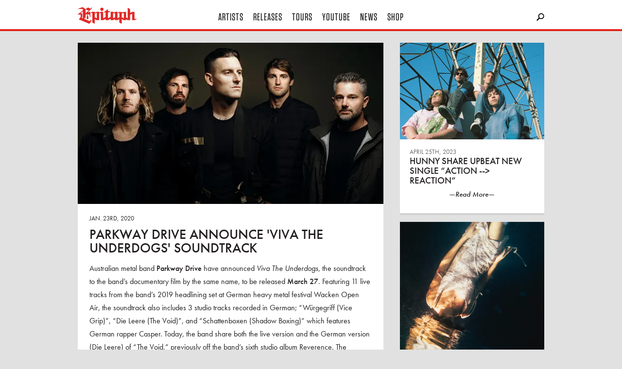

--- FILE ---
content_type: text/html; charset=utf-8
request_url: https://www.epitaph.com/news/article/parkway-drive-announce-viva-the-underdogs-soundtrack
body_size: 9790
content:



<!DOCTYPE html>
<!--[if lt IE 7 ]> <html class="ie ie6 no-js" lang="en"> <![endif]-->
<!--[if IE 7 ]>    <html class="ie ie7 no-js" lang="en"> <![endif]-->
<!--[if IE 8 ]>    <html class="ie ie8 no-js" lang="en"> <![endif]-->
<!--[if IE 9 ]>    <html class="ie ie9 no-js" lang="en"> <![endif]-->
<!--[if gt IE 9]><!--><html class="no-js" lang="en"><!--<![endif]-->
  <head>
    <meta http-equiv="X-UA-Compatible" content="IE=edge">
    <meta charset="utf-8">
    <meta name="viewport" content="width=device-width,initial-scale=1.0,minimum-scale=1.0,maximum-scale=1.0,user-scalable=no">
    <title>Parkway Drive Announce &#x27;Viva The Underdogs&#x27; Soundtrack | Epitaph Records</title>
    <meta name="description" content="">
    <meta name="author" content="Epitaph Records">
    <meta name="google-site-verification" content="fZanh5dniF9nuBYo7e-8CcGTOFcgYVwk0IKePJgwgic">
    
    <meta property="fb:app_id" content="100512978669">
    <meta property="og:site_name" content="Epitaph Records">
    <meta property="og:type" content="article">
    <meta property="og:title" content="Parkway Drive Announce &#x27;Viva The Underdogs&#x27; Soundtrack">
    <meta property="og:description" content="">
    <meta property="og:url" content="/news/article/parkway-drive-announce-viva-the-underdogs-soundtrack">
    
    <meta property="og:image" content="/static/images/logo-open-graph.a2d3543bb976.png"><!-- Recommended: 1200x630 -->
    
  <meta property="article:author" content="5682504207">
  <meta property="article:publisher" content="5682504207">
  <meta property="article:published_time" content="2020-01-23">


    
  
    <link rel="icon" href="/static/images/favicon.c7d5c2c10169.png">
    <link rel="shortcut icon" href="/static/images/favicon.c7d5c2c10169.png">
    <link rel="apple-touch-icon" href="/static/images/icon-60x60.f0d30c7fc093.png">
    <link rel="apple-touch-icon" sizes="76x76" href="/static/images/icon-76x76.55c907271231.png">
    <link rel="apple-touch-icon" sizes="120x120" href="/static/images/icon-120x120.530348a27a52.png">
    <link rel="apple-touch-icon" sizes="152x152" href="/static/images/icon-152x152.1673daf8fc85.png">

    <script type="text/javascript" src="//use.typekit.net/ebw7gwc.js"></script>
    <script type="text/javascript">try{Typekit.load();}catch(e){}</script>
    
    <link rel="stylesheet" type="text/css" href="//cloud.typography.com/7292272/6958612/css/fonts.css" />
    
    <link rel="stylesheet" href="/static/build/epitaph.b54e0a65ea8b.css">

    <!-- <script src="/static/build/modernizr.d5ecffd16a79.js"></script> -->
    <!--[if IE]>
        <script src="https://polyfill.io/v3/polyfill.min.js"></script>
    <!-->

    <script type="text/javascript">
      window.epitaphProxyData = {
        'STATIC_URL': '/static/',
        'ALGOLIA_API_KEY_SEARCH': '9f53f04364a8557394c126dbec6a516f',
        'ALGOLIA_APPLICATION_ID': '7PVRRTFUCV',
        'urls': {
          'apiMailingList': "/api/v1/epitaph/mailing-list/"
        }
      };

    </script>

    <!-- SET DEFAULT GOOGLE CONSENT TO DENY -->
    <script>
      window.dataLayer = window.dataLayer ||[];
      function gtag(){dataLayer.push(arguments);}
      gtag('consent','default',{'ad_storage':'denied', 'analytics_storage':'denied', 'ad_user_data':'denied', 'ad_personalization':'denied', 'personalization_storage':'denied',
        'functionality_storage':'granted', 'security_storage':'granted', 'wait_for_update': 500
      });
      gtag("set", "ads_data_redaction", true);
    </script>

    <!-- Osano Consent Tracking -->
    <script src="https://cmp.osano.com/169srqSz9NIkICa0/f9f5fa77-36f7-45a9-a367-2732ef00fbae/osano.js"></script>

    <!-- Google Tag Manager -->
    <script>(function(w,d,s,l,i){w[l]=w[l]||[];w[l].push({'gtm.start':
    new Date().getTime(),event:'gtm.js'});var f=d.getElementsByTagName(s)[0],
    j=d.createElement(s),dl=l!='dataLayer'?'&l='+l:'';j.async=true;j.src=
    'https://www.googletagmanager.com/gtm.js?id='+i+dl;f.parentNode.insertBefore(j,f);
    })(window,document,'script','dataLayer','GTM-NLP3R5G');</script>
    <!-- End Google Tag Manager -->
    
  </head>
  <body class="page-news-detail">
    <div class="header js-sticky-header">
      <div class="_header-wrapper">
        <div class="_header-content">
          <a href="/" class="_logo"><span>Epitaph</span></a>

          <div class="nav -desktop">
            <a href="/artists" class="_item -artists">&nbsp;&nbsp;Artists&nbsp;&nbsp;</a>
            <a href="/releases" class="_item -releases">&nbsp;&nbsp;Releases&nbsp;&nbsp;</a>
            <a href="/tours" class="_item -tours">&nbsp;&nbsp;Tours&nbsp;&nbsp;</a>
            <a href="https://www.youtube.com/epitaph" target="_blank" class="_item -youtube">&nbsp;&nbsp;YouTube&nbsp;&nbsp;</a>
            <a href="/news" class="_item -news">&nbsp;&nbsp;News&nbsp;&nbsp;</a>
            <a href="https://epitaph.ffm.to/store" target="_blank" class="_item -store">&nbsp;&nbsp;Shop&nbsp;&nbsp;</a>
          </div>

          <div class="search elder js-search-input">
            <form action="/search/" method="get">
              <input type="submit" value="">
              <input type="text" name="q" id="epitaph-search" class="_input">
            </form>
          </div>

          <div id="searchBox" class="algolia-search"></div>

          <div class="mobile-top-ui">
            <a href="" class="hamburger js-toggle-mobile-nav">Hamburger</a>
          </div>
        </div>
      </div>

      <div class="drawer -artist-submenu">
        <div class="_drawer-content">
          <div class="container">
            <ul class="_col">

  <li class="_item"><a href="/artists/a-day-to-remember">A Day To Remember</a></li>

  <li class="_item"><a href="/artists/adult-mom">Adult Mom</a></li>

  <li class="_item"><a href="/artists/alkaline-trio">Alkaline Trio</a></li>

  <li class="_item"><a href="/artists/architects">Architects</a></li>

  <li class="_item"><a href="/artists/bad-religion">Bad Religion</a></li>

  <li class="_item"><a href="/artists/bad-suns">Bad Suns</a></li>

  <li class="_item"><a href="/artists/bring-me-the-horizon">Bring Me The Horizon</a></li>

  <li class="_item"><a href="/artists/Converge">Converge</a></li>

  <li class="_item"><a href="/artists/death-lens">Death Lens</a></li>

  <li class="_item"><a href="/artists/descendents">Descendents</a></li>

  <li class="_item"><a href="/artists/dolo-tonight">Dolo Tonight</a></li>

  <li class="_item"><a href="/artists/doom-regulator">DOOM REGULATOR</a></li>

  <li class="_item"><a href="/artists/drain">DRAIN</a></li>

  <li class="_item"><a href="/artists/dropkick-murphys">Dropkick Murphys</a></li>

  <li class="_item"><a href="/artists/every-time-i-die">Every Time I Die</a></li>

  <li class="_item"><a href="/artists/fake-names">Fake Names</a></li>

</ul> 

<ul class="_col">

  <li class="_item"><a href="/artists/falling-in-reverse">Falling In Reverse</a></li>

  <li class="_item"><a href="/artists/grade-2">Grade 2</a></li>

  <li class="_item"><a href="/artists/greer">Greer</a></li>

  <li class="_item"><a href="/artists/guccihighwaters">guccihighwaters</a></li>

  <li class="_item"><a href="/artists/hunny">HUNNY</a></li>

  <li class="_item"><a href="/artists/jakobs-castle">Jakobs Castle</a></li>

  <li class="_item"><a href="/artists/joyce-manor">Joyce Manor</a></li>

  <li class="_item"><a href="/artists/la-dispute">La Dispute</a></li>

  <li class="_item"><a href="/artists/late-night-drive-home">late night drive home</a></li>

  <li class="_item"><a href="/artists/magnolia-park">Magnolia Park</a></li>

  <li class="_item"><a href="/artists/mamalarky">Mamalarky</a></li>

  <li class="_item"><a href="/artists/mannequin-pussy">Mannequin Pussy</a></li>

  <li class="_item"><a href="/artists/millencolin">Millencolin</a></li>

  <li class="_item"><a href="/artists/motion-city-soundtrack">Motion City Soundtrack</a></li>

  <li class="_item"><a href="/artists/nascar-aloe">Nascar Aloe</a></li>

  <li class="_item"><a href="/artists/nevertel">Nevertel</a></li>

</ul> 

<ul class="_col">

  <li class="_item"><a href="/artists/parkway-drive">Parkway Drive</a></li>

  <li class="_item"><a href="/artists/pennywise">Pennywise</a></li>

  <li class="_item"><a href="/artists/pianos-become-the-teeth">Pianos Become The Teeth</a></li>

  <li class="_item"><a href="/artists/pool-kids">Pool Kids</a></li>

  <li class="_item"><a href="/artists/poptropicaslutz">poptropicaslutz!</a></li>

  <li class="_item"><a href="/artists/propagandhi">Propagandhi</a></li>

  <li class="_item"><a href="/artists/quicksand">Quicksand</a></li>

  <li class="_item"><a href="/artists/rancid">Rancid</a></li>

  <li class="_item"><a href="/artists/rat-boy">RAT BOY</a></li>

  <li class="_item"><a href="/artists/refused">Refused</a></li>

  <li class="_item"><a href="/artists/remo-drive">Remo Drive</a></li>

  <li class="_item"><a href="/artists/roe-kapara">Roe Kapara</a></li>

  <li class="_item"><a href="/artists/royale-lynn">Royale Lynn</a></li>

  <li class="_item"><a href="/artists/sleep-theory">Sleep Theory</a></li>

  <li class="_item"><a href="/artists/social-distortion">Social Distortion</a></li>

  <li class="_item"><a href="/artists/soul-glo">Soul Glo</a></li>

</ul> 

<ul class="_col">

  <li class="_item"><a href="/artists/split-chain">Split Chain</a></li>

  <li class="_item"><a href="/artists/teenage-wrist">Teenage Wrist</a></li>

  <li class="_item"><a href="/artists/the-blood-brothers">The Blood Brothers</a></li>

  <li class="_item"><a href="/artists/the-bobby-lees">The Bobby Lees</a></li>

  <li class="_item"><a href="/artists/the-calamatix">The Calamatix</a></li>

  <li class="_item"><a href="/artists/the-ghost-inside">The Ghost Inside</a></li>

  <li class="_item"><a href="/artists/the-interrupters">The Interrupters</a></li>

  <li class="_item"><a href="/artists/the-lawrence-arms">The Lawrence Arms</a></li>

  <li class="_item"><a href="/artists/the-linda-lindas">The Linda Lindas</a></li>

  <li class="_item"><a href="/artists/the-menzingers">The Menzingers</a></li>

  <li class="_item"><a href="/artists/the-offspring">The Offspring</a></li>

  <li class="_item"><a href="/artists/the-world-is-a-beautiful-place-i-am-no-longer-afra">The World is a Beautiful Place &amp; I am No Longer Afraid to Die</a></li>

  <li class="_item"><a href="/artists/thrice">Thrice</a></li>

  <li class="_item"><a href="/artists/too-close-to-touch">Too Close To Touch</a></li>

  <li class="_item"><a href="/artists/the-weakerthans">The Weakerthans</a></li>

  <li class="_item"><a href="/artists" class="all-button">See All Artists</a></li> 
</ul> 
          </div>
        </div>
      </div>

      <div class="drawer -search" id="quick-search-container">
        <div class="_drawer-content">
          <div id="quick-search-results" class="container">
          
            <div class="_col">
              <h6 class="_header">News</h6>
              <div class="news-quick-results"></div>
            </div>

            <div class="_col">
              <h6 class="_header">Videos</h6>
              <div class="video-quick-results"></div>
            </div>

            <div class="_col">
              <h6 class="_header">Releases</h6>
              <div class="release-quick-results"></div>
            </div>

            <div class="_col">
              <h6 class="_header">Artists</h6>
              <div class="artist-quick-results"></div>
            </div>

            <div class="_col">
              <h6 class="_header">Top Hits</h6>
              <div class="topHits-quick-results"></div>
            </div>
          </div>
        </div>
        <div id="quick-search-stats" class="container">
        </div>        
      </div>

      <div class="drawer -search js-search-results"></div>
      <div class="searchstats -search js-search-stats"></div>
    </div>

    <div class="nav -mobile">
      <a href="/artists" class="_item -artists">&nbsp;&nbsp;Artists&nbsp;&nbsp;</a>
      <a href="/releases" class="_item -releases">&nbsp;&nbsp;Releases&nbsp;&nbsp;</a>
      <a href="/tours" class="_item -tours">&nbsp;&nbsp;Tours&nbsp;&nbsp;</a>
      <a href="https://www.youtube.com/epitaph" target="_blank" class="_item -youtube">&nbsp;&nbsp;YouTube&nbsp;&nbsp;</a>
      <a href="/news" class="_item -news">&nbsp;&nbsp;News&nbsp;&nbsp;</a>
      <a href="https://epitaph.ffm.to/store" target="_blank" class="_item -store">&nbsp;&nbsp;Shop&nbsp;&nbsp;</a>
    </div>

    

    
  <div class="container">
    <div class="layout-standard layout-news-article">
      <div class="column-1">
        <article class="news-article">
          
          <img src="https://res.cloudinary.com/epitaph/image/upload/c_fill,f_auto,q_auto,w_630/v1/epitaph/news/pwd_630_GYAs7Zh.jpg" alt="Parkway Drive Announce &#x27;Viva The Underdogs&#x27; Soundtrack" class="_image">
          
          <div class="_content">
            <header>
              <time class="_date">Jan. 23rd, 2020</time>
              <h1 class="_title">Parkway Drive Announce &#x27;Viva The Underdogs&#x27; Soundtrack</h1>
            </header>
            <div class="standard-text">
              
              <p>Australian metal band<strong>&nbsp;Parkway Drive</strong>&nbsp;have announced&nbsp;<strong><em>Viva The Underdogs</em></strong>, the soundtrack to the band&rsquo;s documentary film by the same name, to be released<strong>&nbsp;March 27</strong>. Featuring 11 live tracks from the band&rsquo;s 2019 headlining set at German heavy metal festival Wacken Open Air, the soundtrack also includes 3 studio tracks recorded in German; &ldquo;W&uuml;rgegriff (Vice Grip)&rdquo;, &ldquo;Die Leere (The Void)&rdquo;, and &ldquo;Schattenboxen (Shadow Boxing)&rdquo; which features German rapper Casper. Today, the band share both the live version and the German version (Die Leere) of &ldquo;The Void,&rdquo; previously off the band&rsquo;s sixth studio album Reverence. The soundtrack is currently available for pre-order,&nbsp;<a href="https://press-epitaph.cmail19.com/t/d-l-xuiuddk-mhykyllti-j/"><strong>here</strong></a>.<br />
<br />
<em>&ldquo;This was hands down one of the most unique projects we&rsquo;ve undertaken,&rdquo;&nbsp;</em>says vocalist Winston McCall on recording &ldquo;Die Leere&rdquo; (The Void).&nbsp;<em>&ldquo;The idea of taking our songs and interpreting them through another language was a massive challenge, but considering the amount of time, love and support that has been shown to us over the years we wanted to commit to doing the project with full integrity. The result is every effort being made to translate the meaning, spirit, and conviction of these songs in a language that is not our own. We hope the result helps to strengthen the connection this music creates. We offer you these songs out of respect and our heartfelt thanks for all the times you have sung them with us in their original forms. We hope you enjoy them as much as we enjoyed the process of creating them.&rdquo;</em></p>

<p><a href="https://press-epitaph.cmail19.com/t/d-l-xuiuddk-mhykyllti-t/"><strong>LISTEN TO THE DOUBLE SINGLE NOW</strong></a></p>

<p><div class="shortcode-youtube">

<iframe
  
  
  src="https://www.youtube.com/embed/EYXcpgp1fXY?id=EYXcpgp1fXY"
  frameborder="0"
  allowfullscreen>
</iframe>

</div></p>

<p>The documentary,&nbsp;<strong><em>&lsquo;Viva The Underdogs</em></strong>,<strong><em>&rsquo;</em></strong>&nbsp;features over a decade of behind the scenes personal footage, coupled with unprecedented access to the band&rsquo;s most explosive live tours and world&rsquo;s biggest music festivals. The film gives an incredibly honest and candid look at Parkway Drive&rsquo;s 15-year underdog journey; the good-times, battles, triumphs, and sacrifices.</p>

<p><a href="https://press-epitaph.cmail19.com/t/d-l-xuiuddk-mhykyllti-i/"><strong>WATCH THE TRAILER</strong></a></p>

<p><strong>VIVA THE UNDERDOGS SOUNDTRACK TRACK LISTING</strong><br />
1. Prey (Live at Wacken)<br />
2. Carrion (Live at Wacken)<br />
3 Karma (Live at Wacken)<br />
4. The Void (Live at Wacken)<br />
5. Idols (Live at Wacken)<br />
6. Dedicated (Live at Wacken)<br />
7. Absolute Power (Live at Wacken)<br />
8. Wild Eyes (Live at Wacken)<br />
9. Chronos (Live at Wacken)<br />
10. Crushed (Live at Wacken)<br />
11. Bottom Feeder (Live at Wacken)<br />
12. W&uuml;rgegriff (Vice Grip)<br />
13. Die Leere (The Void)<br />
14. Schattenboxen (Shadow Boxing) feat. Casper</p>

              
            </div>
          </div>
        </article>
      </div>
      
      <aside class="column-2">
        
        




<div class="box -news" itemscope itemtype="http://schema.org/NewsArticle">
  <meta itemprop="datePublished" content="2023-04-25">
  <meta itemprop="dateModified" content="2023-04-25">
  
  <meta itemprop="image" content="None">
  

  <span itemprop="author publisher" itemscope itemtype="http://schema.org/Organization">
    <meta itemprop="name" content="Epitaph Records">
    <meta itemprop="logo" content="None">
  </span>

  
  <div class="_image">
    <a href="/news/article/hunny-share-upbeat-new-single-action-reaction"><img src="https://res.cloudinary.com/epitaph/image/upload/c_fill,f_auto,q_auto,w_560/v1/epitaph/news/HUNNY_NatalieHewitt_07_WideVersion_HiRes-Default_1" alt="HUNNY Share Upbeat New Single “action --&gt; reaction”" itemprop="image"></a>
  </div>
  
  <div class="_details">
    <time class="_date">April 25th, 2023</time>
    <h3 class="_head"><a href="/news/article/hunny-share-upbeat-new-single-action-reaction" itemprop="name headline">HUNNY Share Upbeat New Single “action --&gt; reaction”</a></h3>
    <p class="_readmore"><a href="/news/article/hunny-share-upbeat-new-single-action-reaction" itemprop="url">Read More</a></p>
  </div>
</div>

        
        




<div class="box -news" itemscope itemtype="http://schema.org/NewsArticle">
  <meta itemprop="datePublished" content="2023-11-17">
  <meta itemprop="dateModified" content="2023-11-17">
  
  <meta itemprop="image" content="None">
  

  <span itemprop="author publisher" itemscope itemtype="http://schema.org/Organization">
    <meta itemprop="name" content="Epitaph Records">
    <meta itemprop="logo" content="None">
  </span>

  
  <div class="_image">
    <a href="/news/article/babebee-unveils-new-ep-a-prophecy-out-now-via-epitaph-records"><img src="https://res.cloudinary.com/epitaph/image/upload/c_fill,f_auto,q_auto,w_560/v1/epitaph/news/Babebee_Artwork" alt="Babebee Unveils New EP  ‘A PROPHECY’  Out Now Via Epitaph Records" itemprop="image"></a>
  </div>
  
  <div class="_details">
    <time class="_date">November 17th, 2023</time>
    <h3 class="_head"><a href="/news/article/babebee-unveils-new-ep-a-prophecy-out-now-via-epitaph-records" itemprop="name headline">Babebee Unveils New EP  ‘A PROPHECY’  Out Now Via Epitaph Records</a></h3>
    <p class="_readmore"><a href="/news/article/babebee-unveils-new-ep-a-prophecy-out-now-via-epitaph-records" itemprop="url">Read More</a></p>
  </div>
</div>

        
        




<div class="box -news" itemscope itemtype="http://schema.org/NewsArticle">
  <meta itemprop="datePublished" content="2022-06-08">
  <meta itemprop="dateModified" content="2022-06-08">
  
  <meta itemprop="image" content="None">
  

  <span itemprop="author publisher" itemscope itemtype="http://schema.org/Organization">
    <meta itemprop="name" content="Epitaph Records">
    <meta itemprop="logo" content="None">
  </span>

  
  <div class="_image">
    <a href="/news/article/pianos-become-the-teeth-announce-new-album-drift-out-august-26th-via-epitap"><img src="https://res.cloudinary.com/epitaph/image/upload/c_fill,f_auto,q_auto,w_560/v1/epitaph/news/PianosBecomeTheTeeth_Drift_Artwork_1" alt="PIANOS BECOME THE TEETH ANNOUNCE NEW ALBUM  ‘DRIFT’ OUT AUGUST 26TH VIA EPITAPH RECORDS PRE-ORDER" itemprop="image"></a>
  </div>
  
  <div class="_details">
    <time class="_date">June 8th, 2022</time>
    <h3 class="_head"><a href="/news/article/pianos-become-the-teeth-announce-new-album-drift-out-august-26th-via-epitap" itemprop="name headline">PIANOS BECOME THE TEETH ANNOUNCE NEW ALBUM  ‘DRIFT’ OUT AUGUST 26TH VIA EPITAPH RECORDS PRE-ORDER</a></h3>
    <p class="_readmore"><a href="/news/article/pianos-become-the-teeth-announce-new-album-drift-out-august-26th-via-epitap" itemprop="url">Read More</a></p>
  </div>
</div>

        
      </aside>
      
    </div>
  </div>

 
    <div class="footer">
      <div class="_footer-content">
        <a href="#top" class="_back-to-top"></a>

        <ul class="_links">
          <li><a href="/contact">Contact Us</a></li>
          <li><a href="/contact/faq">FAQ</a></li>
          <li><a href="/contact/demo-submission">Demo Submission</a></li>
        </ul>

        <div class="_social">
          <a href="http://instagram.com/epitaphrecords" target="_blank"><span class="icon -instagram">Instagram</span></a>
          <a href="https://www.facebook.com/epitaphrecords" target="_blank"><span class="icon -facebook">Facebook</span></a>
          <a href="https://twitter.com/epitaphrecords" target="_blank"><span class="icon -twitter">Twitter</span></a>
          <a href="https://www.youtube.com/epitaph" target="_blank"><span class="icon -youtube">YouTube</span></a>
          <a href="https://open.spotify.com/user/epitaphrecords" target="_blank"><span class="icon -spotify">Spotify</span></a>
          <a href="https://music.apple.com/us/label/1543976364" target="_blank"><span class="icon -apple">Apple</span></a>
        </div>

        <div class="_mailing-list">
          <a href="#mailing-list" class="_mailing-list-button">Sign Up for Our Mailing List</a>
        </div>

        <div id="mailing-list" class="mailing-list-wrapper">
          <div class="mailing-list-form">
            <header class="_header">
              
              <h3>Mailing List <a href="#mailing-list" data-route="" class="_button -close"><span class="icon -delete -grey"></span></a></h3>
              
            </header>
          <div>
            <form class="js-cm-form standard-form" id="subForm" action="https://www.createsend.com/t/subscribeerror?description=" method="post"
              data-id="92D4C54F0FEC16E5ADC2B1904DE9ED1A5033C403286F076D5BCBCC842DEF11498FE2558FC40A0412A0C362E7678CDAC4F5CC943F626913683876A7EFBA7FB561">
              <div class="_field-group">
                <div class="_form-input"><label>Full Name *</label><input type="text" aria-label="Name" id="fieldName" maxlength="200" name="cm-name" required=""></div>
                <div class="_form-input"><label>Email *</label><input autocomplete="Email" aria-label="Email" class="js-cm-email-input qa-input-email"
                    id="fieldEmail" maxlength="200" name="cm-nhihud-nhihud" required="" type="email"></div>
                <div class="_form-input"><label>Postal Code *</label><input type="text" aria-label="Postal Code" id="fielduyelj" maxlength="200" name="cm-f-uyelj"
                    required=""></div>
              </div>
              <div class="_field-group">
                <div class="_form-input"><label>Country *</label><span><select aria-label="Country" id="fieldftjdyt" name="cm-fo-ftjdyt" required=""
                      value="">
                      <option value="3565734">United States of America</option>
                      <option value="3565497">Afghanistan</option>
                      <option value="3565498">Albania</option>
                      <option value="3565499">Algeria</option>
                      <option value="3565500">American Samoa</option>
                      <option value="3565501">Andorra</option>
                      <option value="3565502">Angola</option>
                      <option value="3565503">Anguilla</option>
                      <option value="3565504">Antigua &amp; Barbuda</option>
                      <option value="3565505">Argentina</option>
                      <option value="3565506">Armenia</option>
                      <option value="3565507">Aruba</option>
                      <option value="3565508">Australia</option>
                      <option value="3565509">Austria</option>
                      <option value="3565510">Azerbaijan</option>
                      <option value="3565511">Azores</option>
                      <option value="3565512">Bahamas</option>
                      <option value="3565513">Bahrain</option>
                      <option value="3565514">Bangladesh</option>
                      <option value="3565515">Barbados</option>
                      <option value="3565516">Belarus</option>
                      <option value="3565517">Belgium</option>
                      <option value="3565518">Belize</option>
                      <option value="3565519">Benin</option>
                      <option value="3565520">Bermuda</option>
                      <option value="3565521">Bhutan</option>
                      <option value="3565522">Bolivia</option>
                      <option value="3565523">Bonaire</option>
                      <option value="3565524">Bosnia &amp; Herzegovina</option>
                      <option value="3565525">Botswana</option>
                      <option value="3565526">Brazil</option>
                      <option value="3565527">British Indian Ocean Ter</option>
                      <option value="3565528">Brunei</option>
                      <option value="3565529">Bulgaria</option>
                      <option value="3565530">Burkina Faso</option>
                      <option value="3565531">Burundi</option>
                      <option value="3565532">Cambodia</option>
                      <option value="3565533">Cameroon</option>
                      <option value="3565534">Canada</option>
                      <option value="3565535">Canary Islands</option>
                      <option value="3565536">Cape Verde</option>
                      <option value="3565537">Cayman Islands</option>
                      <option value="3565538">Central African Republic</option>
                      <option value="3565539">Chad</option>
                      <option value="3565540">Channel Islands</option>
                      <option value="3565541">Chile</option>
                      <option value="3565542">China</option>
                      <option value="3565543">Christmas Island</option>
                      <option value="3565544">Cocos Island</option>
                      <option value="3565545">Colombia</option>
                      <option value="3565546">Comoros</option>
                      <option value="3565547">Congo</option>
                      <option value="3565548">Congo Democratic Rep</option>
                      <option value="3565549">Cook Islands</option>
                      <option value="3565550">Costa Rica</option>
                      <option value="3565551">Cote D'Ivoire</option>
                      <option value="3565552">Croatia</option>
                      <option value="3565553">Cuba</option>
                      <option value="3565554">Curacao</option>
                      <option value="3565555">Cyprus</option>
                      <option value="3565556">Czech Republic</option>
                      <option value="3565557">Denmark</option>
                      <option value="3565558">Djibouti</option>
                      <option value="3565559">Dominica</option>
                      <option value="3565560">Dominican Republic</option>
                      <option value="3565561">East Timor</option>
                      <option value="3565562">Ecuador</option>
                      <option value="3565563">Egypt</option>
                      <option value="3565564">El Salvador</option>
                      <option value="3565565">Equatorial Guinea</option>
                      <option value="3565566">Eritrea</option>
                      <option value="3565567">Estonia</option>
                      <option value="3565568">Ethiopia</option>
                      <option value="3565569">Falkland Islands</option>
                      <option value="3565570">Faroe Islands</option>
                      <option value="3565571">Fiji</option>
                      <option value="3565572">Finland</option>
                      <option value="3565573">France</option>
                      <option value="3565574">French Guiana</option>
                      <option value="3565575">French Polynesia</option>
                      <option value="3565576">French Southern Ter</option>
                      <option value="3565577">Gabon</option>
                      <option value="3565578">Gambia</option>
                      <option value="3565579">Georgia</option>
                      <option value="3565580">Germany</option>
                      <option value="3565581">Ghana</option>
                      <option value="3565582">Gibraltar</option>
                      <option value="3565583">Great Britain</option>
                      <option value="3565584">Greece</option>
                      <option value="3565585">Greenland</option>
                      <option value="3565586">Grenada</option>
                      <option value="3565587">Guadeloupe</option>
                      <option value="3565588">Guam</option>
                      <option value="3565589">Guatemala</option>
                      <option value="3565590">Guernsey</option>
                      <option value="3565591">Guinea</option>
                      <option value="3565592">Guinea-Bissau</option>
                      <option value="3565593">Guyana</option>
                      <option value="3565594">Haiti</option>
                      <option value="3565595">Honduras</option>
                      <option value="3565596">Hong Kong</option>
                      <option value="3565597">Hungary</option>
                      <option value="3565598">Iceland</option>
                      <option value="3565599">India</option>
                      <option value="3565600">Indonesia</option>
                      <option value="3565601">Iran</option>
                      <option value="3565602">Iraq</option>
                      <option value="3565603">Ireland</option>
                      <option value="3565604">Isle of Man</option>
                      <option value="3565605">Israel</option>
                      <option value="3565606">Italy</option>
                      <option value="3565607">Jamaica</option>
                      <option value="3565608">Japan</option>
                      <option value="3565609">Jersey</option>
                      <option value="3565610">Jordan</option>
                      <option value="3565611">Kazakhstan</option>
                      <option value="3565612">Kenya</option>
                      <option value="3565613">Kiribati</option>
                      <option value="3565614">Korea North</option>
                      <option value="3565615">Korea South</option>
                      <option value="3565616">Kuwait</option>
                      <option value="3565617">Kyrgyzstan</option>
                      <option value="3565618">Laos</option>
                      <option value="3565619">Latvia</option>
                      <option value="3565620">Lebanon</option>
                      <option value="3565621">Lesotho</option>
                      <option value="3565622">Liberia</option>
                      <option value="3565623">Libya</option>
                      <option value="3565624">Liechtenstein</option>
                      <option value="3565625">Lithuania</option>
                      <option value="3565626">Luxembourg</option>
                      <option value="3565627">Macau</option>
                      <option value="3565628">Macedonia</option>
                      <option value="3565629">Madagascar</option>
                      <option value="3565630">Malawi</option>
                      <option value="3565631">Malaysia</option>
                      <option value="3565632">Maldives</option>
                      <option value="3565633">Mali</option>
                      <option value="3565634">Malta</option>
                      <option value="3565635">Marshall Islands</option>
                      <option value="3565636">Martinique</option>
                      <option value="3565637">Mauritania</option>
                      <option value="3565638">Mauritius</option>
                      <option value="3565639">Mayotte</option>
                      <option value="3565640">Mexico</option>
                      <option value="3565641">Midway Islands</option>
                      <option value="3565642">Moldova</option>
                      <option value="3565643">Monaco</option>
                      <option value="3565644">Mongolia</option>
                      <option value="3565645">Montenegro</option>
                      <option value="3565646">Montserrat</option>
                      <option value="3565647">Morocco</option>
                      <option value="3565648">Mozambique</option>
                      <option value="3565649">Myanmar</option>
                      <option value="3565650">Namibia</option>
                      <option value="3565651">Nauru</option>
                      <option value="3565652">Nepal</option>
                      <option value="3565653">Netherland Antilles</option>
                      <option value="3565654">Netherlands</option>
                      <option value="3565655">Nevis</option>
                      <option value="3565656">New Caledonia</option>
                      <option value="3565657">New Zealand</option>
                      <option value="3565658">Nicaragua</option>
                      <option value="3565659">Niger</option>
                      <option value="3565660">Nigeria</option>
                      <option value="3565661">Niue</option>
                      <option value="3565662">Norfolk Island</option>
                      <option value="3565663">Norway</option>
                      <option value="3565664">Oman</option>
                      <option value="3565665">Pakistan</option>
                      <option value="3565666">Palau Island</option>
                      <option value="3565667">Palestine</option>
                      <option value="3565668">Panama</option>
                      <option value="3565669">Papua New Guinea</option>
                      <option value="3565670">Paraguay</option>
                      <option value="3565671">Peru</option>
                      <option value="3565672">Philippines</option>
                      <option value="3565673">Pitcairn Island</option>
                      <option value="3565674">Poland</option>
                      <option value="3565675">Portugal</option>
                      <option value="3565676">Puerto Rico</option>
                      <option value="3565677">Qatar</option>
                      <option value="3565678">Reunion</option>
                      <option value="3565679">Romania</option>
                      <option value="3565680">Russia</option>
                      <option value="3565681">Rwanda</option>
                      <option value="3565682">Saipan</option>
                      <option value="3565683">Samoa</option>
                      <option value="3565684">Samoa American</option>
                      <option value="3565685">San Marino</option>
                      <option value="3565686">Sao Tome &amp; Principe</option>
                      <option value="3565687">Saudi Arabia</option>
                      <option value="3565688">Senegal</option>
                      <option value="3565689">Serbia</option>
                      <option value="3565690">Serbia &amp; Montenegro</option>
                      <option value="3565691">Seychelles</option>
                      <option value="3565692">Sierra Leone</option>
                      <option value="3565693">Singapore</option>
                      <option value="3565694">Slovakia</option>
                      <option value="3565695">Slovenia</option>
                      <option value="3565696">Solomon Islands</option>
                      <option value="3565697">Somalia</option>
                      <option value="3565698">South Africa</option>
                      <option value="3565699">South Sudan</option>
                      <option value="3565700">Spain</option>
                      <option value="3565701">Sri Lanka</option>
                      <option value="3565702">St Barthelemy</option>
                      <option value="3565703">St Eustatius</option>
                      <option value="3565704">St Helena</option>
                      <option value="3565705">St Kitts-Nevis</option>
                      <option value="3565706">St Lucia</option>
                      <option value="3565707">St Maarten</option>
                      <option value="3565708">St Pierre &amp; Miquelon</option>
                      <option value="3565709">St Vincent &amp; Grenadines</option>
                      <option value="3565710">Sudan</option>
                      <option value="3565711">Suriname</option>
                      <option value="3565712">Swaziland</option>
                      <option value="3565713">Sweden</option>
                      <option value="3565714">Switzerland</option>
                      <option value="3565715">Syria</option>
                      <option value="3565716">Tahiti</option>
                      <option value="3565717">Taiwan</option>
                      <option value="3565718">Tajikistan</option>
                      <option value="3565719">Tanzania</option>
                      <option value="3565720">Thailand</option>
                      <option value="3565721">Togo</option>
                      <option value="3565722">Tokelau</option>
                      <option value="3565723">Tonga</option>
                      <option value="3565724">Trinidad &amp; Tobago</option>
                      <option value="3565725">Tunisia</option>
                      <option value="3565726">Turkey</option>
                      <option value="3565727">Turkmenistan</option>
                      <option value="3565728">Turks &amp; Caicos Is</option>
                      <option value="3565729">Tuvalu</option>
                      <option value="3565730">Uganda</option>
                      <option value="3565731">Ukraine</option>
                      <option value="3565732">United Arab Emirates</option>
                      <option value="3565733">United Kingdom</option>
                      <option value="3565735">Uruguay</option>
                      <option value="3565736">Uzbekistan</option>
                      <option value="3565737">Vanuatu</option>
                      <option value="3565738">Vatican City State</option>
                      <option value="3565739">Venezuela</option>
                      <option value="3565740">Vietnam</option>
                      <option value="3565741">Virgin Islands (Brit)</option>
                      <option value="3565742">Virgin Islands (USA)</option>
                      <option value="3565743">Wake Island</option>
                      <option value="3565744">Wallis &amp; Futana Is</option>
                      <option value="3565745">Yemen</option>
                      <option value="3565746">Zambia</option>
                      <option value="3565747">Zimbabwe</option>
                    </select></span></div>
                <div class="_form-input"><label>Phone </label><input type="text" aria-label="Phone" id="fieldjuiuklt" maxlength="200" name="cm-f-juiuklt"></div>
                <div class="_form-input -hidden" hidden><label>Source - Epitaph Records Website </label><input aria-label="Source - Epitaph Records Website"
                    id="fieldftjdlh" maxlength="200" value="Epitaph Records Website" name="cm-f-ftjdlh"></div>
                <div>
                  <div>
                    <div class="_form-input">
                      <div class="_input-checkbox"><input aria-required="" id="cm-privacy-consent" name="cm-privacy-consent" required=""
                          type="checkbox" required><label for="cm-privacy-consent">Sign up to receive email updates and offers from Epitaph
                          Records</label></div><input id="cm-privacy-consent-hidden" name="cm-privacy-consent-hidden"
                        type="hidden" value="true">
                    </div>
                    <div class="_form-input">
                      <div class="_input-checkbox"><input id="cm-privacy-email" name="cm-privacy-email" type="checkbox"><label for="cm-privacy-email">I
                          give my consent for my email activity to be tracked</label></div><input id="cm-privacy-email-hidden"
                        name="cm-privacy-email-hidden" type="hidden" value="true">
                    </div>
                  </div>
                </div>
                <div class="_form-submit">
                  <input type="submit" value="Sign Up">
                  <small class="_help">&#042; Denotes required fields</small>
                </div>                
              </div>  



            </form>
          </div>
          <script type="text/javascript" src="https://js.createsend1.com/javascript/copypastesubscribeformlogic.js"></script>
          </div>
        </div>
      </div>

      <div class="_copyright">
        <ul class="_links _legal">
          <li><a target=_blank href="/contact/privacy-policy">Privacy Policy</a></li>
          <li><a target=_blank href="https://www.privacy.epitaph.com/terms">Terms Of Use</a></li>
          <li><a href="#" onclick="Osano.cm.showDrawer('osano-cm-dom-info-dialog-open')">Cookie Preferences</a></li>
        </ul>
        <p>All Content &copy;Epitaph Records 2025. All Rights Reserved.</p>
      </div>
    </div>

    
    <script
    src="https://js.sentry-cdn.com/f61763852f46493b92a5721618c56b75.min.js"
    crossorigin="anonymous"
    ></script>
    <script src="https://cdn.jsdelivr.net/npm/algoliasearch@4.5.1/dist/algoliasearch-lite.umd.js" integrity="sha256-EXPXz4W6pQgfYY3yTpnDa3OH8/EPn16ciVsPQ/ypsjk=" crossorigin="anonymous"></script>
    <script src="https://cdn.jsdelivr.net/npm/instantsearch.js@4.8.3/dist/instantsearch.production.min.js" integrity="sha256-LAGhRRdtVoD6RLo2qDQsU2mp+XVSciKRC8XPOBWmofM=" crossorigin="anonymous"></script>
        
    
    <script src="/static/build/epitaph.build.c70505b3591a.js"></script>
    

    

    

    

    <script type="application/ld+json">
    
    
    {
      "@context": "http://schema.org",
      "@type": "WebSite",
      "url": "https://epitaph.com/",
      "potentialAction": {
        "@type": "SearchAction",
        "target": "https://epitaph.com/search/?query={search_term_string}",
        "query-input": "required name=search_term_string"
      }
    }
    </script>

    <!-- Facebook -->
    <div id="fb-root"></div>
    <script>(function(d, s, id) {
      var js, fjs = d.getElementsByTagName(s)[0];
      if (d.getElementById(id)) return;
      js = d.createElement(s); js.id = id;
      js.src = "//connect.facebook.net/en_US/sdk.js#xfbml=1&appId=100512978669&version=v2.0";
      fjs.parentNode.insertBefore(js, fjs);
    }(document, 'script', 'facebook-jssdk'));</script>

    <!-- Google Tag Manager (noscript) -->
    <noscript><iframe src="https://www.googletagmanager.com/ns.html?id=GTM-NLP3R5G"
    height="0" width="0" style="display:none;visibility:hidden"></iframe></noscript>
    <!-- End Google Tag Manager (noscript) -->
  
  </body>
</html>


--- FILE ---
content_type: text/javascript; charset="utf-8"
request_url: https://www.epitaph.com/static/build/epitaph.build.c70505b3591a.js
body_size: 111083
content:
/*! For license information please see epitaph.build.js.LICENSE.txt */
(()=>{var t={1822:(t,e,n)=>{var i=n(2316),r=n(6486),o=n(9755),s=n(9339),a=n(2337),u=n(6424),l=n(486),c=n(3545),h=n(8456),f=n(8256);function p(){this.initialize()}p.prototype.initialize=function(){s.enableJQuery(o),a.avoidOrphans(".box h3, .box h4"),this.mobileTopNavView=new u({el:o(".mobile-top-ui")}),this.headerView=new l({app:this}),this.mailingListView=new c({el:o(".footer"),data:this.getProxyData()}),this.trackBreakpoints(),this.activePages_=this.initializePageSpecificContent()},p.prototype.getProxyData=function(t){return this.proxyData=this.proxyData||window.epitaphProxyData,t&&r.has(this.proxyData,t)?this.proxyData[t]:this.proxyData},r.extend(p.prototype,i.Events,{trackBreakpoints:function(){var t=this;o(window).morlockBreakpoint({breakpoints:{small:{max:560},medium:{min:561,max:994},large:{min:995}}}).on("morlockBreakpoint",(function(e,n,i){t.trigger("breakpoint",n,i),t.trigger("breakpoint:"+n,i),t.trigger("breakpoint:"+n+":"+i)}))},initializePageSpecificContent:function(){var t=this,e=r.filter(h,(function(t){return t.isValidForCurrentPage()}));e.length<=0&&e.push(f.extend({}));var n=this.getProxyData();return r.map(e,(function(e){return new e({app:t,data:n})}))}}),t.exports=p},698:(t,e,n)=>{var i,r=n(9755);(i=r).fn.fitText=function(t,e){var n=t||1,r=i.extend({minFontSize:Number.NEGATIVE_INFINITY,maxFontSize:Number.POSITIVE_INFINITY},e);return this.each((function(){var t=i(this),e=function(){t.css("font-size",Math.max(Math.min(t.width()/(10*n),parseFloat(r.maxFontSize)),parseFloat(r.minFontSize)))};e(),i(window).on("resize.fittext orientationchange.fittext",e)}))}},1254:(t,e,n)=>{var i=n(9755);void 0!==i&&function(t){"use strict";t.imgpreload=function(e,n){n=t.extend({},t.fn.imgpreload.defaults,n instanceof Function?{all:n}:n),"string"==typeof e&&(e=[e]);var i=[];t.each(e,(function(r,o){var s=new Image,a=o,u=s;"string"!=typeof o&&(a=t(o).attr("src")||t(o).css("background-image").replace(/^url\((?:"|')?(.*)(?:'|")?\)$/gm,"$1"),u=o),t(s).bind("load error",(function(r){i.push(u),t.data(u,"loaded","error"!=r.type),n.each instanceof Function&&n.each.call(u,i.slice(0)),i.length>=e.length&&n.all instanceof Function&&n.all.call(i),t(this).unbind("load error")})),s.src=a}))},t.fn.imgpreload=function(e){return t.imgpreload(this,e),this},t.fn.imgpreload.defaults={each:null,all:null}}(i)},8198:(t,e,n)=>{var i=n(9755),r=n(6486),o=n(2316),s=n(8256),a=n(1022),u=s.extend({routes:{"*all":"handleRoute"},VISIBLE_PORTION:100,initialize:function(){s.prototype.initialize.apply(this,arguments),this.artistDetailView=new a({el:this.$body,data:this.data,router:this});var t=window.location.pathname.match(/(\/artists\/([-_\w]+)\/?).*/);o.history.start({pushState:!0,root:t[1]}),this.$window.on("resize",r.bind(this._setBannerOffset,this)),this.$window.on("resize",r.debounce(r.bind(this.setSmoothScroll,this),250))},handleBannerOffset:function(){s.prototype.handleBannerOffset.apply(this,arguments),this._setBannerOffset()},setupStickyElements:function(){if(this.supportsSticky){var t=this;this._setBannerOffset(),this.$body.addClass("top-fixed");var e=i(".js-sticky-header"),n=i(".js-sticky-subnav ._headline"),r=!1,o=!1,s=0;this.$window.on("scroll",(function(){var i=t.$window.scrollTop(),a=n.offset().top,u=a,l=i>=a-1;!o&&l?(t.$body.addClass("subnav-fixed"),o=!0):o&&!l&&(t.$body.removeClass("subnav-fixed"),o=!1);var c,h=u-e.height(),f=i>=h;if(!r&&f?r=!0:r&&!f&&(r=!1),f&&!l?c=i-h:f||(c=0),void 0!==c&&c!==s){var p="translateY(-"+c+"px)";e.eq(0).css({transform:p,"-webkit-transform":p}),s=c}}))}},_setBannerOffset:function(){this.supportsSticky&&(this.bodyHeight=this.$body.height(),this.bannerOffset=this.$header.height()+this.$banner.height()-this.VISIBLE_PORTION)},getSmoothScrollOffset:function(){return this.$banner.height()-this.VISIBLE_PORTION},handleRoute:function(t,e){this.artistDetailView.showSubpage(t,e);var n=this.$window.scrollTop();(n>this.bannerOffset+100||n<this.bannerOffset-100)&&i("html, body").animate({scrollTop:this.bannerOffset},350)}});r.extend(u,{isValidForCurrentPage:function(t){var e=i(document.body);return e.hasClass("page-artist-detail")||e.hasClass("page-artist-detail-subpage")||e.hasClass("page-release-detail")||e.hasClass("page-track-detail")}}),t.exports=u},7070:(t,e,n)=>{var i=n(9755),r=n(8256),o=n(2796),s=r.extend({__name__:"ContactPage",initialize:function(){this.collapsibleViews=i(".box.-collapsible").map((function(t,e){return new o({el:e})})),r.prototype.initialize.apply(this,arguments)}});s.isValidForCurrentPage=function(){return i("body").hasClass("page-demo-submission")||i("body").hasClass("page-privacy-policy")||i("body").hasClass("page-contact")},t.exports=s},8256:(t,e,n)=>{var i=n(6486),r=n(2316),o=n(9755),s=n(7252),a=n(10);n(7080),n(698);var u=(new(n(2238))).getResult(),l=16,c=9,h=r.Router.extend({__name__:"CorePage",initialize:function(t){this.data=t.data,this.supportsSticky="iOS"!==u.os.name||!!u.os.version.match(/^8/),this.$body=o(document.body),this.$window=o(window),this.$header=o(".header"),this.$banner=o(".banner.-primary"),this.$duplicateBanner=o(".banner.-secondary"),o(".js-fittext").fitText(1,{maxFontSize:"70px"}),i.delay(i.bind(this.setupStickyElements,this),100),i.delay(i.bind(this.handleBannerOffset,this),300),i.delay(i.bind(this.setupLazyLoading,this),500),r.Router.prototype.initialize.apply(this,arguments),i.delay(i.bind(this.setSmoothScroll,this),400),i.delay(i.bind(this.setupTouchHovers,this),400)},handleBannerOffset:function(){if(this.bannerView=new a,this.supportsSticky){if(this.$banner.length&&this.$banner.hasClass("-autohide")){var t=this.getScrollOffset();this.$banner.removeClass("-offset"),o(window).scrollTop(t)}}else this.$banner.removeClass("-offset"),this.$duplicateBanner.hide()},getScrollOffset:function(){var t=this.$banner.find("._banner-content").height(),e=c/l;return o(window).scrollTop()+o(window).width()*e-t},setupStickyElements:function(){this.supportsSticky&&o(document.body).addClass("top-fixed")},setupLazyLoading:function(){o(".js-header-banner-image").morlockResponsiveImage({lazyLoad:!0,knownDimensions:[l,c],preserveAspectRatio:!0,hasRetina:window.devicePixelRatio>1.5,getPath:function(t,e,n){var i=e;return n&&(i+="-2x"),o(t.element).attr("data-size-"+i)}}),o(".js-responsive-image, .js-lazy-load").each((function(){var t=o(this);if(!t.hasClass("js-header-banner-image")){var e=t.hasClass("js-lazy-load");t.morlockResponsiveImage({lazyLoad:e})}}))},setupTouchHovers:function(){o(".js-touch-hover").each((function(){return new s({el:this})}))},setSmoothScroll:function(){o('a[href^="#"]').smoothScroll({offset:this.getSmoothScrollOffset(),speed:"auto",autoCoefficient:4})},getSmoothScrollOffset:function(){return-1*(parseInt(this.$header.height(),10)+24)}});i.extend(h,{isValidForCurrentPage:function(){return!1}}),t.exports=h},8204:(t,e,n)=>{var i=n(6486),r=n(9755),o=n(8256),s=o.extend({VISIBLE_PORTION:110,initialize:function(){o.prototype.initialize.apply(this,arguments),r(window).on("resize",i.debounce(i.bind(this.setSmoothScroll,this),250))},getSmoothScrollOffset:function(){return this.$banner.height()-this.VISIBLE_PORTION}});s.isValidForCurrentPage=function(){return r("body").hasClass("page-home")},t.exports=s},8456:(t,e,n)=>{t.exports=[n(8204),n(8198),n(3955),n(5773),n(7070),n(8117),n(3506)]},5773:(t,e,n)=>{var i=n(9755),r=n(8256),o=n(9771),s=n(1909),a=r.extend({__name__:"NewsPage",initialize:function(t){r.prototype.initialize.apply(this,arguments),this.artistFilterView=new s({el:".js-artist-filter"}),this.newsListView=new o(t)}});a.isValidForCurrentPage=function(){return i("body").hasClass("page-news")},t.exports=a},8117:(t,e,n)=>{var i=n(9755),r=n(8256),o=n(1909),s=r.extend({__name__:"ReleasesPage",initialize:function(t){r.prototype.initialize.apply(this,arguments),this.artistFilterView=new o({el:".js-artist-filter"})}});s.isValidForCurrentPage=function(){return i("body").hasClass("page-releases")},t.exports=s},3506:(t,e,n)=>{var i=n(9755),r=n(8256),o=r.extend({__name__:"SearchPage",initialize:function(t){r.prototype.initialize.apply(this,arguments)}});o.isValidForCurrentPage=function(){return i("body").hasClass("page-search")},t.exports=o},3955:(t,e,n)=>{var i=n(9755),r=n(8256),o=n(8613),s=n(6482),a=r.extend({__name__:"ToursPage",initialize:function(t){r.prototype.initialize.apply(this,arguments),this.toursMapView=new o({data:t.app.getProxyData()}),this.toursArtistsFilterView=new s}});a.isValidForCurrentPage=function(){return i("body").hasClass("page-tours")},t.exports=a},2337:(t,e,n)=>{var i=n(9755);t.exports={avoidOrphans:function(t){i(t).each((function(){var t=i.trim(this.textContent).split(" ");if(!(t.length<3)){var e=t.pop(),n=t.join("");if(!(e.length>n.length)){var r=this.lastChild;r&&3===r.nodeType&&(r.nodeValue=r.nodeValue.replace(/\s+([^\s]+\s*)$/g," $1"))}}}))},hasRetina:function(){return!!((window.devicePixelRatio||window.screen.deviceXDPI/window.screen.logicalXDPI||1)>1)}}},1909:(t,e,n)=>{var i=n(9755),r=n(736);t.exports=r.extend({__name__:"ArtistFilterView",events:{'keyup input[type="search"]':"_onKeyUp",'search input[type="search"]':"_onClear"},initialize:function(){r.prototype.initialize.apply(this,arguments),this.$search=this.$('input[type="search"]'),this.$listItems=this.$("._filter-list li")},_onKeyUp:function(t){var e=this.$search.val();this.showMatchedArtists(e)},_onClear:function(t){this.$listItems.css("display","block")},showMatchedArtists:function(t){var e=new RegExp(t,"i");this.$listItems.each((function(t,n){var r=i(n),o=r.find("a").text();r.css("display",o.match(e)?"block":"none")}))}})},1022:(t,e,n)=>{var i=n(6486),r=n(9755),o=n(6385),s=n(7151),a=n(2557);t.exports=o.extend({events:i.extend(o.prototype.events,{"click ._banner-content":"_onArtistNameClick"}),subpageViews:{"^release\\/[-_\\w]+\\/?$":s,"^release\\/[-_\\w]+\\/track\\/[-_\\w]+\\/?$":a},initialize:function(t){o.prototype.initialize.apply(this,arguments),this.$links=this.$("._links a"),this.on("subpage:show",this._setActiveState)},_setActiveState:function(t){this.$links.removeClass("-active").filter('[data-route="'+t+'"]').addClass("-active")},_onArtistNameClick:function(t){t.preventDefault();var e=r(window).scrollTop(),n=this.router.$banner.height()-this.router.$header.height()-this.router.VISIBLE_PORTION+64;(n>e+100||n<e-100)&&r("html, body").animate({scrollTop:n},500)}})},7151:(t,e,n)=>{var i=n(736),r=n(5977);t.exports=i.extend({initialize:function(t){i.prototype.initialize.apply(this,arguments),this.player=this.addSubview(new r({el:this.$(".track-listing"),data:t.data}))}})},2557:(t,e,n)=>{var i=n(736),r=n(5977);t.exports=i.extend({initialize:function(t){i.prototype.initialize.apply(this,arguments),this.player=this.addSubview(new r({el:this.$(".track-listing"),data:t.data}))}})},10:(t,e,n)=>{var i=n(9755),r=n(2442),o=n(736),s=".js-header-banner-video",a="._slide";t.exports=o.extend({__name__:"BannerView",el:".banner",initialize:function(t){this.$videoContainers=i(s),this.$videoContainers.length&&(this.apiLoaded=!1,this.videoElementsCreated=!1,this.loadYouTubeAPI(this.createVideoElements.bind(this))),this.$el.hasClass("-with-carousel")&&(this.flickity=new r(this.el,{cellSelector:a,setGallerySize:!1,wrapAround:!0,accessibility:!1}),this.flickity.on("staticClick",this.onSlideClick.bind(this)),this.flickity.on("cellSelect",this.onSlideChange.bind(this)),this.flickity.on("settle",this.onSlideSettle.bind(this)),setTimeout(function(){this.flickity.watchCSS(),this.flickity.resize()}.bind(this),50),this.autoProgressDelay=this.$el.data("carouselAutoProgress"),this.shouldAutoProgress=this.autoProgressDelay&&this.autoProgressDelay>0,this.startAutoProgessWatcher(),this.shouldAutoPlay=this.$el.data("carouselAutoPlay"),this.$el.find(".flickity-page-dots .dot, .flickity-prev-next-button").on("mousedown touchstart",this.onInteraction.bind(this)))},startAutoProgessWatcher:function(){this.shouldAutoProgress&&(this.autoProgressTimeout||(this.autoProgressTimeout=setTimeout(function(){this.autoProgressTimeout=null,this.flickity.next(!0),this.startAutoProgessWatcher()}.bind(this),1e3*this.autoProgressDelay)))},stopAutoProgessWatcher:function(){this.autoProgressTimeout&&(clearTimeout(this.autoProgressTimeout),this.autoProgressTimeout=null)},onMouseEnter:function(){this.stopAutoProgessWatcher()},onMouseLeave:function(){this.startAutoProgessWatcher()},onInteraction:function(){this.shouldAutoProgress=!1,this.stopAutoProgessWatcher()},loadYouTubeAPI:function(t){if(this.apiLoaded)t();else{var e=document.createElement("script");e.src="https://www.youtube.com/player_api";var n=document.getElementsByTagName("script")[0];n.parentNode.insertBefore(e,n),window.onYouTubePlayerAPIReady=function(){this.apiLoaded||(this.apiLoaded=!0),t()}.bind(this)}},createVideoElements:function(){this.videoElementsCreated||(this.videoElementsCreated=!0,this.videoPlayers=this.$videoContainers.map((function(){var t=i(this).data("youtubeId"),e=new YT.Player(this,{height:"100%",width:"100%",videoId:t,playerVars:{controls:1,rel:0,modestbranding:1,showinfo:0},events:{onReady:function(t){t.target.mute()}}});return e.isPlaying=!1,e})),this.$videoContainers=i(s),setTimeout(this.onSlideChange.bind(this),400))},onSlideClick:function(){var t=this.playerForSlide(this.flickity.selectedCell.element);t&&this.togglePlayer(t)},onSlideChange:function(){var t=this.flickity.selectedCell.element;this.flickity.cells.forEach(function(e){var n=this.playerForSlide(e.element);n&&e.element!==t&&this.stopPlayer(n)}.bind(this))},onSlideSettle:function(){var t=this.flickity.selectedCell.element;if(i(t).find(s).length<=0);else if(this.shouldAutoPlay){var e=this.playerForSlide(t);e&&this.startPlayer(e)}},playerForSlide:function(t){var e=i(t).find(s);if(!(e.length<=0)){var n=this.$videoContainers.index(e);if(-1!==n)return this.videoPlayers[n]}},togglePlayer:function(t){t.isPlaying?this.stopPlayer(t):this.startPlayer(t)},startPlayer:function(t){t.isPlaying||(this.$el.addClass("is-playing"),t.playVideo(),t.isPlaying=!0)},stopPlayer:function(t){t.isPlaying&&(this.$el.removeClass("is-playing"),t.pauseVideo(),t.isPlaying=!1)}})},2796:(t,e,n)=>{var i=n(9755),r=n(736);t.exports=r.extend({events:{"click ._headline":"_onClick"},_onClick:function(){this.$el.toggleClass("-open",(function(){return i(this).hasClass("-open")}))}})},736:(t,e,n)=>{var i=n(6486),r=n(2316);t.exports=r.View.extend({__name__:"CoreView",subviews:[],initialize:function(){this.subviews=[]},remove:function(){r.View.prototype.remove.apply(this,arguments),i.invoke(this.subviews,"remove"),this.subviews=[]},addSubview:function(t){return this.subviews.push(t),t}})},6385:(t,e,n)=>{var i=n(6486),r=n(9755),o=n(736);t.exports=o.extend({events:{"click a[data-route]":"_onRouteClick"},subpageWrapperSelector:".subpage-loader",subpageViews:{},_request:null,_subpageCache:{},_currentSubview:null,initialize:function(t){o.prototype.initialize.apply(this,arguments),this.data=t.data,this.router=t.router,this._subpageCache={},this._request=null,this._currentSubview=null,this.$subpageWrapper=this.$(this.subpageWrapperSelector)},setLoading:function(t){t?this.$subpageWrapper.addClass("-is-loading").append(r("<span>").addClass("icon -loading")):this.$subpageWrapper.removeClass("-is-loading").find(".icon.-loading").remove()},_onRouteClick:function(t){t.preventDefault(),this.router.navigate(r(t.currentTarget).data("route"),{trigger:!0})},showSubpage:function(t,e){this.trigger("subpage:show",t);var n=this;if(n.$subpageWrapper.attr("data-loaded-route"))return n._initializeSubview(n.$subpageWrapper.attr("data-loaded-route")),void n.$subpageWrapper.removeAttr("data-loaded-route");this._abortRequest(),t?this._loadSubpage(t):this._unloadSubpage()},_unloadSubpage:function(){this._currentSubview?(this._currentSubview.remove(),this._currentSubview=null):this.$subpageWrapper.empty()},_loadSubpage:function(t){if(t)if(i.has(this._subpageCache,t))this._injectSubpage(t,this._subpageCache[t]);else{var e=this._getSubpageURL();this.setLoading(!0),this._request=r.ajax(e,{method:"GET",dataType:"html"}).done(i.bind(this._onSubpageLoaded,this,t))}},_abortRequest:function(){this._request&&(this._request.abort(),this._request=null)},_injectSubpage:function(t,e){this._unloadSubpage(),this.$subpageWrapper.html(e),this._initializeSubview(t)},_initializeSubview:function(t){return i.keys(this.subpageViews).map((function(e,n){var i=new RegExp(e);if(e===t||t.match(i))return this._currentSubview=this.addSubview(new this.subpageViews[e]({el:this.$subpageWrapper.children(),data:this.data})),!1}),this),this._currentSubview},_getSubpageURL:function(){return i.trimEnd(window.location.pathname,"/")+"-partial/"},_onSubpageLoaded:function(t,e,n,i){this.setLoading(!1),this._request=null,this._subpageCache[t]=e,this._injectSubpage(t,e)}})},486:(t,e,n)=>{var i=n(6486),r=n(9755),o=n(736),s=n(1846),a=n(9595),u=n(2793);t.exports=o.extend({__name__:"HeaderView",el:".header",events:{"mouseenter .nav.-desktop ._item.-artists, .drawer.-artist-submenu":"_onSubmenuTriggerOver","mouseleave .nav.-desktop ._item.-artists, .drawer.-artist-submenu":"_onSubmenuTriggerOut"},SUBMENU_HIDE_DELAY:350,SEARCH_CHARACTER_MIN:2,initialize:function(t){this.searchInputView=new a,this.searchResultsView=new u({el:this.$(".js-search-results")}),this.searchInputView.on("inputChanged",i.bind(this.searchChanged,this)),this.searchInputView.on("focused",i.bind((function(){this.searchResultsView.data&&this.searchResultsView.show()}),this)),this.listenTo(t.app,"breakpoint:small:enter breakpoint:medium:enter",i.bind(this.clearSearch,this)),this.artistSubmenuView=new s({el:this.$(".drawer.-artist-submenu")}),this.artistSubmenuTimeout=null,r("body").bind("click",i.bind((function(t){r(t.target).closest(this.$el).length<=0&&(this.searchResultsView.hide(),this.artistSubmenuView.hide())}),this)),this.listenTo(this.artistSubmenuView,"show",i.bind((function(){this.searchResultsView.hide()}),this)),this.listenTo(this.searchResultsView,"show",i.bind((function(){this.artistSubmenuView.hide()}),this))},_onSubmenuTriggerOver:function(t){clearTimeout(this.artistSubmenuTimeout),this.artistSubmenuView.show()},_onSubmenuTriggerOut:function(t){this.artistSubmenuView.isShowing&&(this.artistSubmenuView.isAnimating?this.artistSubmenuView.hide():this.artistSubmenuTimeout=i.delay(i.bind((function(){this.artistSubmenuView.hide()}),this),this.SUBMENU_HIDE_DELAY))},searchChanged:function(t){t.length>=this.SEARCH_CHARACTER_MIN?(this.searchInputView.setIsLoading(!0),r.get("/api/v1/epitaph/search/",{query:t}).then(i.bind(this.showSearchResults,this,t))):(this.searchResultsView.hide(),this.searchResultsView.setData(null))},clearSearch:function(){this.searchInputView.clear()},showSearchResults:function(t,e){this.searchResultsView.setData(t,e),this.searchResultsView.show(),this.searchInputView.setIsLoading(!1)}})},3545:(t,e,n)=>{var i=n(9755),r=n(6486),o=n(2316);t.exports=o.View.extend({events:{"submit form":"_onFormSubmit",'change [name="country"]':"_onCountryChange"},url:"/api/v1/epitaph/mailing-list/",initialize:function(t){this.formIsOpen=!1,this.url=t.data.urls.apiMailingList,this.$form=this.$("form"),this.$formBox=this.$(".mailing-list-form"),this.$formWrapper=this.$(".mailing-list-wrapper"),this.$toggleButton=this.$("._mailing-list-button"),this.$closeButton=this.$formBox.find("._button.-close"),this.$countryInput=this.$(':input[name="country"]'),this.$postalCode=this.$("._postal-code-input"),this.$toggleButton.on("click",r.bind(this._toggleForm,this)),this.$closeButton.on("click",r.bind(this.closeForm,this)),this.$form.on("submit",r.bind(this._onFormSubmit,this)),i(window).on("resize",r.bind(this._setFormHeight,this)),this.setPostalCodeState(),this.$formWrapper.hasClass("-open")&&(this.$formWrapper.css("height",this.$formBox.outerHeight(!0)),i("html, body").animate({scrollTop:i(document).height()},500))},_toggleForm:function(t){this.formIsOpen?this.closeForm():this.openForm()},_setFormHeight:function(){this.formIsOpen&&this.$formWrapper.css("height","auto")},closeForm:function(t){t&&t.preventDefault(),this.formIsOpen=!1,this.$formWrapper.removeClass("-open").css("height",0),this.$toggleButton.removeClass("-active")},openForm:function(){this.formIsOpen=!0,this.$formWrapper.css("height",this.$formBox.outerHeight(!0)),this.$toggleButton.addClass("-active")},_onCountryChange:function(){this.setPostalCodeState()},_onFormSubmit:function(t){t.preventDefault(),this.$("._message").remove(),this.$el.removeClass("-error"),this.$(".-error").removeClass("-error"),this.$formWrapper.css("height","auto"),this.getMessageElement().css("opacity",0);var e={};r.map(this.$form.serializeArray(),(function(t){e[t.name]=t.value})),this.$form.addClass("-sending"),i.ajax(this.url,{data:e,error:r.bind(this._onFormError,this),success:r.bind(this._onFormSuccess,this),type:"POST"})},_onFormSuccess:function(){this.$el.addClass("-success"),this.$form.remove(),this.showMessage("Thanks for signing up, look out for updates soon!",!0)},_onFormError:function(t,e){this.$form.removeClass("-sending"),this.$el.addClass("-error");var n=null;if(t.responseJSON&&t.responseJSON.errors){var i=t.responseJSON.errors;i.__all__&&(n=i.__all__[0],delete i.__all__),r.each(i,(function(t,e){this.$form.find(':input[name="'+e+'"]').parent().addClass("-error")}),this)}this.showMessage(n)},showMessage:function(t,e){e=!!r.isBoolean(e)&&e,t=r.isString(t)?t:"There was an error with your submission, please correct the highlighted fields and try again";var n=this.getMessageElement();n.text(t),n.css("opacity",1)},getMessageElement:function(){var t=this.$("._message");return t.length||(t=i("<div>").addClass("_message"),this.$form.before(t)),t},setPostalCodeState:function(){"US"===this.$countryInput.val()?this.$postalCode.removeClass("-hide"):this.$postalCode.addClass("-hide")}})},6424:(t,e,n)=>{var i=n(9755),r=n(2316);t.exports=r.View.extend({events:{"click .js-toggle-mobile-nav":"toggleMobileNav"},initialize:function(){r.View.prototype.initialize.apply(this)},toggleMobileNav:function(t){t.preventDefault(),t.stopPropagation(),i(document.body).toggleClass("nav-open")}})},9771:(t,e,n)=>{var i=n(9755),r=n(6486),o=n(8751),s=n(736);n(1254),t.exports=s.extend({initialize:function(t){if(s.prototype.initialize.apply(this,arguments),this.app=t.app,this.deferred=i.Deferred(),this.masonry=null,this.$boxes=i(".box.-news"),this.$boxes.length){this.listenTo(this.app,"breakpoint:small:enter",r.bind(this._onSmallBreakpoint,this)),this.listenTo(this.app,"breakpoint:medium:enter breakpoint:large:enter",r.bind(this._onNonSmallBreakpoint,this));var e=this.$boxes.find("img");e.length?e.imgpreload(r.bind(this._onImagesLoaded,this)):(this.deferred.resolve(),this.showArticles())}},_onSmallBreakpoint:function(){this.masonry&&(this.masonry.destroy(),this.masonry=null)},_onNonSmallBreakpoint:function(){this._initializeMasonry()},_onImagesLoaded:function(){this.deferred.resolve(),this.showArticles()},showArticles:function(){var t=this.$boxes.toArray();!function e(){var n=t.shift();i(n).addClass("-showing"),t.length&&r.delay(e,100)}()},_initializeMasonry:function(){var t=this;this.deferred.done((function(){t.masonry||(t.masonry=new o(".layout-news",{itemSelector:".box",transitionDuration:0}))}))}})},9595:(t,e,n)=>{var i=n(6486),r=n(2316);t.exports=r.View.extend({el:".js-search-input",events:{"keyup input":"inputChanged","focus input":"inputFocused","click input":"inputFocused","blur input":"inputUnfocused"},initialize:function(){this.$input=this.$("._input"),this.currentSearch=this.$input.val()},setIsLoading:function(t){this.$input.toggleClass("loading",t)},inputChanged:function(){this.currentSearch=this.$input.val(),this.currentSearch.length>0?this.$el.addClass("has-content"):this.$el.removeClass("has-content"),this.forwardChangeEvent(this.currentSearch)},forwardChangeEvent:i.debounce((function(t){this.trigger("inputChanged",t)}),300),inputFocused:function(){this.$el.addClass("focused"),this.trigger("focused")},inputUnfocused:function(){this.$el.removeClass("focused"),this.trigger("unfocused")},clear:function(){this.$input.val(""),this.inputChanged(),this.inputUnfocused()}})},2793:(t,e,n)=>{var i=n(6486),r=n(1846),o=n(2743);t.exports=r.extend({KEY_TO_LABEL:{top_hits:"Top Hits",artist:"Artists",release:"Releases",video:"Videos",news:"News"},data:null,initialize:function(){r.prototype.initialize.apply(this,arguments),this.$content=this.$(".js-search-results-content"),this.query=null},setData:function(t,e){this.query=t,e&&e.objects?(this.data=i.extend(e),i.each(this.KEY_TO_LABEL,(function(t,e){var n=this.data.objects[e];n&&(n.label=t)}),this)):this.data=null,this.render()},setVisibility:function(t){this.$el.css("opacity",t?1:0)},render:function(){this.isShowing||this.setVisibility(!1);var t=!1,e=[];this.data&&this.data.objects&&(t=!0,e=[this.data.objects.top_hits,this.data.objects.artists,this.data.objects.releases,this.data.objects.videos,this.data.objects.news].reverse());var n=o({hasResults:t,query:this.query,columns:e});this.$el.html(n),this.setHeight()},show:function(){this.isShowing?r.prototype.show.apply(this):(this.setVisibility(!1),this.positionOffscreen(),setTimeout(i.bind((function(){this.setVisibility(!0),r.prototype.show.apply(this)}),this),300))}})},1846:(t,e,n)=>{var i=n(6486),r=n(736);t.exports=r.extend({__name__:"DrawerView",initialize:function(){this.isShowing=!0,this.isAnimating=!1,this.setHeight(),this.$el.on("transitionend webkitTransitionEnd oTransitionEnd MSTransitionEnd",i.bind(this._onTransitionEnd,this)),this.$el.css("visibility","hidden"),this.hide(),i.delay(i.bind((function(){this.$el.addClass("-animate")}),this),500)},setHeight:function(){return this.height=parseInt(this.$el.outerHeight(),10),this.height},show:function(){this.isShowing||(this.trigger("show",this.$el),this.isAnimating=!0,this.isShowing=!0,this.$el.css("visibility","visible"),this.positionElement(0))},hide:function(){this.isShowing&&(this.trigger("hide",this.$el),this.isAnimating=!0,this.isShowing=!1,this.positionOffscreen())},positionElement:function(t){this.$el.css("transform","translateY("+t+"px)")},positionOffscreen:function(){this.positionElement(-1*this.height)},_onTransitionEnd:function(){this.isAnimating=!1,this.isShowing||this.$el.css("visibility","hidden")}})},5977:(t,e,n)=>{var i=n(6486),r=n(9755),o=n(2273).soundManager,s=n(736);t.exports=s.extend({__name__:"PlayerView",events:{"click .-has-track ._track-number":"_onTrackClick"},initialize:function(t){s.prototype.initialize.apply(this,arguments),this.soundManager=o,this.soundManager.setup({debugMode:!1,preferFlash:!1,ontimeout:i.bind(this._onTimeout,this),useConsole:!1}),this.soundManager.beginDelayedInit(),this.$current=null,this.$tracks=this.$("._track")},_onTimeout:function(){this.$tracks.addClass("-disabled")},_onTrackClick:function(t){t.preventDefault();var e=r(t.target).parents("._track");this.toggle(e)},_onTrackFinish:function(t){this.stop(t)},_onTrackLoadProgress:function(t){t.hasClass("-is-loading")||t.addClass("-is-loading")},_onTrackLoad:function(t,e){t.removeClass("-is-loading"),e&&t.addClass("-is-playing")},_getSound:function(t){var e=t.find("._track-number").attr("href"),n=this.soundManager.getSoundById(e);return n||(n=this.soundManager.createSound({id:e,url:e,whileloading:i.bind(this._onTrackLoadProgress,this,t),onfinish:i.bind(this._onTrackFinish,this,t),onload:i.bind(this._onTrackLoad,this,t),volume:50})),n},toggle:function(t){t.hasClass("-is-playing")||t.hasClass("-is-loading")?this.stop(t):this.play(t)},play:function(t){this.$current&&this.stop(this.$current);var e=this._getSound(t);e.play(),e.loaded&&t.addClass("-is-playing"),this.$current=t},stop:function(t){t.removeClass("-is-playing -is-loading"),this.$current=null,this._getSound(t).stop()},remove:function(){this.$current&&this.stop(this.$current),s.prototype.remove.apply(this,arguments)}})},7252:(t,e,n)=>{var i=n(9755),r=n(736);t.exports=r.extend({__name__:"TouchHover",initialize:function(){i("html").hasClass("touchevents")?(this.$el.on("touchend",this._onTouchEnd.bind(this)),i(window).on("touchend",this._onGlobalTouchEnd.bind(this))):(this.$el.on("mouseover",this._onMouseOver.bind(this)),this.$el.on("mouseout",this._onMouseOut.bind(this)))},_onMouseOver:function(){this.$el.addClass("hovering")},_onMouseOut:function(){this.$el.removeClass("hovering")},_onTouchEnd:function(t){t.stopPropagation(),this.$el.addClass("hovering")},_onGlobalTouchEnd:function(){this.$el.removeClass("hovering")}})},6482:(t,e,n)=>{var i=n(9755),r=n(736);t.exports=r.extend({el:".page-tours",events:{"click .tours-artists-filter":"_showModal","click .modal-blanket ._details a":"_onArtistClick","click .modal-blanket ._modal":"_onModalClick","click .modal-blanket ._button.-close":"_hideModal","click .modal-blanket":"_onModalBlanketClick"},initialize:function(){this.$body=i("body"),this.$modalBlanket=i(".modal-blanket"),this.$button=i("a.tours-artists-filter")},_onArtistClick:function(t){var e="Filter By Artist: "+i(t.currentTarget).text();this.$button.text(e),this._hideModal()},_onModalBlanketClick:function(){this._hideModal()},_onModalClick:function(t){t.stopPropagation()},_showModal:function(t){t.preventDefault(),this.$modalBlanket.css("display","block"),this.$body.addClass("-modal-is-open")},_hideModal:function(){this.$body.removeClass("-modal-is-open"),this.$modalBlanket.css("display","none")}})},8613:(t,e,n)=>{var i=n(6486),r=n(9755),o=n(736),s=n(1768),a=n(2337).hasRetina;t.exports=o.extend({__name__:"ToursMapView",EVENT_NAMESPACE:"epitaphToursMap",PIN_IMAGE_SIZE:18,PIN_IMAGE_PATH:"images/icons/shared/icon-map-pin",Z_INDEX_OFFSET:500,initialize:function(t){this.data=t.data,this.$body=r("body"),this.$map=r("._map"),this.activeMarkers=[],this.initializeMap()},initializeMap:function(){var t=this,e={center:new google.maps.LatLng(45.5851996,-122.72742670000001),zoom:8,streetViewControl:!1,mapTypeControl:!1,mapTypeControlOptions:{mapTypeIds:[google.maps.MapTypeId.ROADMAP,"greyscale"]},mapTypeId:"greyscale",scrollwheel:!1},n=new google.maps.StyledMapType([{stylers:[{saturation:-100}]}]);this.map=new google.maps.Map(this.$map[0],e),this.map.mapTypes.set("greyscale",n),this.overlay=new google.maps.OverlayView,this.overlay.draw=function(){},this.overlay.setMap(this.map),r(window).on("resize",i.bind(this.hideOverlay,this)),google.maps.event.addListener(this.map,"bounds_changed",(function(){i.bind(t.hideOverlay,t)})),google.maps.event.addListener(this.map,"zoom_changed",(function(){i.bind(t.hideOverlay,t)})),google.maps.event.addListener(this.map,"dragstart",(function(){i.bind(t.hideOverlay,t)})),this.markers=this.drawMarkers(this.map,i.groupBy(this.data.shows,"pretty_city"))},drawMarkers:function(t,e){var n=this,r=new google.maps.LatLngBounds,o=[];return i.each(e,(function(e,s){var a=new google.maps.LatLng(e[0].latitude,e[0].longitude);r.extend(a);var u=new google.maps.Marker({map:t,position:a,icon:n._getMarkerIcon(),title:s,shows:e,zIndex:o.length});google.maps.event.addListener(u,"click",i.bind(n._onMarkerClick,n,u)),o.push(u)}),this),t.fitBounds(r),o},_getMarkerIcon:function(t){return t=!!i.isBoolean(t)&&t,{url:this._getMarkerIconURL(t),size:new google.maps.Size(this.PIN_IMAGE_SIZE,this.PIN_IMAGE_SIZE,"px","px"),scaledSize:new google.maps.Size(this.PIN_IMAGE_SIZE,this.PIN_IMAGE_SIZE,"px","px")}},_getMarkerIconURL:function(t){t=!!i.isBoolean(t)&&t;var e=this.data.STATIC_URL+this.PIN_IMAGE_PATH;return t&&(e+="-on"),a()&&(e+="@2x"),e+=".png"},_onMarkerClick:function(t,e){e.stop(),this.showOverlay(t)},showOverlay:function(t){this.hideOverlay(),this.activateMarker(t);var e=this._getOverlayPosition(t),n=r(s({title:t.title,shows:t.shows}));n.css(e),n.on("click",(function(t){t.stopPropagation()})),this.$body.append(n),n.css("opacity"),n.addClass("-showing");var o=i.bind((function(){this.$body.on("click."+this.EVENT_NAMESPACE,i.bind(this.hideOverlay,this))}),this);i.delay(o,100)},_getOverlayPosition:function(t){var e=this.$map.offset(),n=this.overlay.getProjection().fromLatLngToContainerPixel(t.getPosition());return{left:e.left+n.x+"px",top:e.top+n.y+"px"}},hideOverlay:function(){var t=r(".tours-map-overlay");t.on("transitionend webkitTransitionEnd oTransitionEnd MSTransitionEnd",(function(){r(this).remove()})),t.removeClass("-showing"),this.$body.off("click."+this.EVENT_NAMESPACE),this.deactivateMarkers()},activateMarker:function(t){t.setIcon(this._getMarkerIcon(!0)),t.setZIndex(t.getZIndex()+this.Z_INDEX_OFFSET),this.activeMarkers.push(t)},deactivateMarkers:function(){i.map(this.activeMarkers,this.deactivateMarker,this),this.activeMarkers=[]},deactivateMarker:function(t){t.setIcon(this._getMarkerIcon()),t.setZIndex(t.getZIndex()-this.Z_INDEX_OFFSET)}})},2316:(t,e,n)=>{var i,r,o;o="object"==typeof self&&self.self===self&&self||"object"==typeof n.g&&n.g.global===n.g&&n.g,i=[n(6486),n(9755),e],r=function(t,e,n){o.Backbone=function(t,e,n,i){var r=t.Backbone,o=Array.prototype.slice;e.VERSION="1.4.1",e.$=i,e.noConflict=function(){return t.Backbone=r,this},e.emulateHTTP=!1,e.emulateJSON=!1;var s,a=e.Events={},u=/\s+/,l=function(t,e,i,r,o){var s,a=0;if(i&&"object"==typeof i){void 0!==r&&"context"in o&&void 0===o.context&&(o.context=r);for(s=n.keys(i);a<s.length;a++)e=l(t,e,s[a],i[s[a]],o)}else if(i&&u.test(i))for(s=i.split(u);a<s.length;a++)e=t(e,s[a],r,o);else e=t(e,i,r,o);return e};a.on=function(t,e,n){return this._events=l(c,this._events||{},t,e,{context:n,ctx:this,listening:s}),s&&((this._listeners||(this._listeners={}))[s.id]=s,s.interop=!1),this},a.listenTo=function(t,e,i){if(!t)return this;var r=t._listenId||(t._listenId=n.uniqueId("l")),o=this._listeningTo||(this._listeningTo={}),a=s=o[r];a||(this._listenId||(this._listenId=n.uniqueId("l")),a=s=o[r]=new v(this,t));var u=h(t,e,i,this);if(s=void 0,u)throw u;return a.interop&&a.on(e,i),this};var c=function(t,e,n,i){if(n){var r=t[e]||(t[e]=[]),o=i.context,s=i.ctx,a=i.listening;a&&a.count++,r.push({callback:n,context:o,ctx:o||s,listening:a})}return t},h=function(t,e,n,i){try{t.on(e,n,i)}catch(t){return t}};a.off=function(t,e,n){return this._events?(this._events=l(f,this._events,t,e,{context:n,listeners:this._listeners}),this):this},a.stopListening=function(t,e,i){var r=this._listeningTo;if(!r)return this;for(var o=t?[t._listenId]:n.keys(r),s=0;s<o.length;s++){var a=r[o[s]];if(!a)break;a.obj.off(e,i,this),a.interop&&a.off(e,i)}return n.isEmpty(r)&&(this._listeningTo=void 0),this};var f=function(t,e,i,r){if(t){var o,s=r.context,a=r.listeners,u=0;if(e||s||i){for(o=e?[e]:n.keys(t);u<o.length;u++){var l=t[e=o[u]];if(!l)break;for(var c=[],h=0;h<l.length;h++){var f=l[h];if(i&&i!==f.callback&&i!==f.callback._callback||s&&s!==f.context)c.push(f);else{var p=f.listening;p&&p.off(e,i)}}c.length?t[e]=c:delete t[e]}return t}for(o=n.keys(a);u<o.length;u++)a[o[u]].cleanup()}};a.once=function(t,e,n){var i=l(p,{},t,e,this.off.bind(this));return"string"==typeof t&&null==n&&(e=void 0),this.on(i,e,n)},a.listenToOnce=function(t,e,n){var i=l(p,{},e,n,this.stopListening.bind(this,t));return this.listenTo(t,i)};var p=function(t,e,i,r){if(i){var o=t[e]=n.once((function(){r(e,o),i.apply(this,arguments)}));o._callback=i}return t};a.trigger=function(t){if(!this._events)return this;for(var e=Math.max(0,arguments.length-1),n=Array(e),i=0;i<e;i++)n[i]=arguments[i+1];return l(d,this._events,t,void 0,n),this};var d=function(t,e,n,i){if(t){var r=t[e],o=t.all;r&&o&&(o=o.slice()),r&&g(r,i),o&&g(o,[e].concat(i))}return t},g=function(t,e){var n,i=-1,r=t.length,o=e[0],s=e[1],a=e[2];switch(e.length){case 0:for(;++i<r;)(n=t[i]).callback.call(n.ctx);return;case 1:for(;++i<r;)(n=t[i]).callback.call(n.ctx,o);return;case 2:for(;++i<r;)(n=t[i]).callback.call(n.ctx,o,s);return;case 3:for(;++i<r;)(n=t[i]).callback.call(n.ctx,o,s,a);return;default:for(;++i<r;)(n=t[i]).callback.apply(n.ctx,e);return}},v=function(t,e){this.id=t._listenId,this.listener=t,this.obj=e,this.interop=!0,this.count=0,this._events=void 0};v.prototype.on=a.on,v.prototype.off=function(t,e){var n;this.interop?(this._events=l(f,this._events,t,e,{context:void 0,listeners:void 0}),n=!this._events):(this.count--,n=0===this.count),n&&this.cleanup()},v.prototype.cleanup=function(){delete this.listener._listeningTo[this.obj._listenId],this.interop||delete this.obj._listeners[this.id]},a.bind=a.on,a.unbind=a.off,n.extend(e,a);var m=e.Model=function(t,e){var i=t||{};e||(e={}),this.preinitialize.apply(this,arguments),this.cid=n.uniqueId(this.cidPrefix),this.attributes={},e.collection&&(this.collection=e.collection),e.parse&&(i=this.parse(i,e)||{});var r=n.result(this,"defaults");i=n.defaults(n.extend({},r,i),r),this.set(i,e),this.changed={},this.initialize.apply(this,arguments)};n.extend(m.prototype,a,{changed:null,validationError:null,idAttribute:"id",cidPrefix:"c",preinitialize:function(){},initialize:function(){},toJSON:function(t){return n.clone(this.attributes)},sync:function(){return e.sync.apply(this,arguments)},get:function(t){return this.attributes[t]},escape:function(t){return n.escape(this.get(t))},has:function(t){return null!=this.get(t)},matches:function(t){return!!n.iteratee(t,this)(this.attributes)},set:function(t,e,i){if(null==t)return this;var r;if("object"==typeof t?(r=t,i=e):(r={})[t]=e,i||(i={}),!this._validate(r,i))return!1;var o=i.unset,s=i.silent,a=[],u=this._changing;this._changing=!0,u||(this._previousAttributes=n.clone(this.attributes),this.changed={});var l=this.attributes,c=this.changed,h=this._previousAttributes;for(var f in r)e=r[f],n.isEqual(l[f],e)||a.push(f),n.isEqual(h[f],e)?delete c[f]:c[f]=e,o?delete l[f]:l[f]=e;if(this.idAttribute in r){var p=this.id;this.id=this.get(this.idAttribute),this.trigger("changeId",this,p,i)}if(!s){a.length&&(this._pending=i);for(var d=0;d<a.length;d++)this.trigger("change:"+a[d],this,l[a[d]],i)}if(u)return this;if(!s)for(;this._pending;)i=this._pending,this._pending=!1,this.trigger("change",this,i);return this._pending=!1,this._changing=!1,this},unset:function(t,e){return this.set(t,void 0,n.extend({},e,{unset:!0}))},clear:function(t){var e={};for(var i in this.attributes)e[i]=void 0;return this.set(e,n.extend({},t,{unset:!0}))},hasChanged:function(t){return null==t?!n.isEmpty(this.changed):n.has(this.changed,t)},changedAttributes:function(t){if(!t)return!!this.hasChanged()&&n.clone(this.changed);var e,i=this._changing?this._previousAttributes:this.attributes,r={};for(var o in t){var s=t[o];n.isEqual(i[o],s)||(r[o]=s,e=!0)}return!!e&&r},previous:function(t){return null!=t&&this._previousAttributes?this._previousAttributes[t]:null},previousAttributes:function(){return n.clone(this._previousAttributes)},fetch:function(t){t=n.extend({parse:!0},t);var e=this,i=t.success;return t.success=function(n){var r=t.parse?e.parse(n,t):n;if(!e.set(r,t))return!1;i&&i.call(t.context,e,n,t),e.trigger("sync",e,n,t)},Y(this,t),this.sync("read",this,t)},save:function(t,e,i){var r;null==t||"object"==typeof t?(r=t,i=e):(r={})[t]=e;var o=(i=n.extend({validate:!0,parse:!0},i)).wait;if(r&&!o){if(!this.set(r,i))return!1}else if(!this._validate(r,i))return!1;var s=this,a=i.success,u=this.attributes;i.success=function(t){s.attributes=u;var e=i.parse?s.parse(t,i):t;if(o&&(e=n.extend({},r,e)),e&&!s.set(e,i))return!1;a&&a.call(i.context,s,t,i),s.trigger("sync",s,t,i)},Y(this,i),r&&o&&(this.attributes=n.extend({},u,r));var l=this.isNew()?"create":i.patch?"patch":"update";"patch"!==l||i.attrs||(i.attrs=r);var c=this.sync(l,this,i);return this.attributes=u,c},destroy:function(t){t=t?n.clone(t):{};var e=this,i=t.success,r=t.wait,o=function(){e.stopListening(),e.trigger("destroy",e,e.collection,t)};t.success=function(n){r&&o(),i&&i.call(t.context,e,n,t),e.isNew()||e.trigger("sync",e,n,t)};var s=!1;return this.isNew()?n.defer(t.success):(Y(this,t),s=this.sync("delete",this,t)),r||o(),s},url:function(){var t=n.result(this,"urlRoot")||n.result(this.collection,"url")||G();if(this.isNew())return t;var e=this.get(this.idAttribute);return t.replace(/[^\/]$/,"$&/")+encodeURIComponent(e)},parse:function(t,e){return t},clone:function(){return new this.constructor(this.attributes)},isNew:function(){return!this.has(this.idAttribute)},isValid:function(t){return this._validate({},n.extend({},t,{validate:!0}))},_validate:function(t,e){if(!e.validate||!this.validate)return!0;t=n.extend({},this.attributes,t);var i=this.validationError=this.validate(t,e)||null;return!i||(this.trigger("invalid",this,i,n.extend(e,{validationError:i})),!1)}});var y=e.Collection=function(t,e){e||(e={}),this.preinitialize.apply(this,arguments),e.model&&(this.model=e.model),void 0!==e.comparator&&(this.comparator=e.comparator),this._reset(),this.initialize.apply(this,arguments),t&&this.reset(t,n.extend({silent:!0},e))},b={add:!0,remove:!0,merge:!0},_={add:!0,remove:!1},w=function(t,e,n){n=Math.min(Math.max(n,0),t.length);var i,r=Array(t.length-n),o=e.length;for(i=0;i<r.length;i++)r[i]=t[i+n];for(i=0;i<o;i++)t[i+n]=e[i];for(i=0;i<r.length;i++)t[i+o+n]=r[i]};n.extend(y.prototype,a,{model:m,preinitialize:function(){},initialize:function(){},toJSON:function(t){return this.map((function(e){return e.toJSON(t)}))},sync:function(){return e.sync.apply(this,arguments)},add:function(t,e){return this.set(t,n.extend({merge:!1},e,_))},remove:function(t,e){e=n.extend({},e);var i=!n.isArray(t);t=i?[t]:t.slice();var r=this._removeModels(t,e);return!e.silent&&r.length&&(e.changes={added:[],merged:[],removed:r},this.trigger("update",this,e)),i?r[0]:r},set:function(t,e){if(null!=t){(e=n.extend({},b,e)).parse&&!this._isModel(t)&&(t=this.parse(t,e)||[]);var i=!n.isArray(t);t=i?[t]:t.slice();var r=e.at;null!=r&&(r=+r),r>this.length&&(r=this.length),r<0&&(r+=this.length+1);var o,s,a=[],u=[],l=[],c=[],h={},f=e.add,p=e.merge,d=e.remove,g=!1,v=this.comparator&&null==r&&!1!==e.sort,m=n.isString(this.comparator)?this.comparator:null;for(s=0;s<t.length;s++){o=t[s];var y=this.get(o);if(y){if(p&&o!==y){var _=this._isModel(o)?o.attributes:o;e.parse&&(_=y.parse(_,e)),y.set(_,e),l.push(y),v&&!g&&(g=y.hasChanged(m))}h[y.cid]||(h[y.cid]=!0,a.push(y)),t[s]=y}else f&&(o=t[s]=this._prepareModel(o,e))&&(u.push(o),this._addReference(o,e),h[o.cid]=!0,a.push(o))}if(d){for(s=0;s<this.length;s++)h[(o=this.models[s]).cid]||c.push(o);c.length&&this._removeModels(c,e)}var x=!1,S=!v&&f&&d;if(a.length&&S?(x=this.length!==a.length||n.some(this.models,(function(t,e){return t!==a[e]})),this.models.length=0,w(this.models,a,0),this.length=this.models.length):u.length&&(v&&(g=!0),w(this.models,u,null==r?this.length:r),this.length=this.models.length),g&&this.sort({silent:!0}),!e.silent){for(s=0;s<u.length;s++)null!=r&&(e.index=r+s),(o=u[s]).trigger("add",o,this,e);(g||x)&&this.trigger("sort",this,e),(u.length||c.length||l.length)&&(e.changes={added:u,removed:c,merged:l},this.trigger("update",this,e))}return i?t[0]:t}},reset:function(t,e){e=e?n.clone(e):{};for(var i=0;i<this.models.length;i++)this._removeReference(this.models[i],e);return e.previousModels=this.models,this._reset(),t=this.add(t,n.extend({silent:!0},e)),e.silent||this.trigger("reset",this,e),t},push:function(t,e){return this.add(t,n.extend({at:this.length},e))},pop:function(t){var e=this.at(this.length-1);return this.remove(e,t)},unshift:function(t,e){return this.add(t,n.extend({at:0},e))},shift:function(t){var e=this.at(0);return this.remove(e,t)},slice:function(){return o.apply(this.models,arguments)},get:function(t){if(null!=t)return this._byId[t]||this._byId[this.modelId(this._isModel(t)?t.attributes:t,t.idAttribute)]||t.cid&&this._byId[t.cid]},has:function(t){return null!=this.get(t)},at:function(t){return t<0&&(t+=this.length),this.models[t]},where:function(t,e){return this[e?"find":"filter"](t)},findWhere:function(t){return this.where(t,!0)},sort:function(t){var e=this.comparator;if(!e)throw new Error("Cannot sort a set without a comparator");t||(t={});var i=e.length;return n.isFunction(e)&&(e=e.bind(this)),1===i||n.isString(e)?this.models=this.sortBy(e):this.models.sort(e),t.silent||this.trigger("sort",this,t),this},pluck:function(t){return this.map(t+"")},fetch:function(t){var e=(t=n.extend({parse:!0},t)).success,i=this;return t.success=function(n){var r=t.reset?"reset":"set";i[r](n,t),e&&e.call(t.context,i,n,t),i.trigger("sync",i,n,t)},Y(this,t),this.sync("read",this,t)},create:function(t,e){var i=(e=e?n.clone(e):{}).wait;if(!(t=this._prepareModel(t,e)))return!1;i||this.add(t,e);var r=this,o=e.success;return e.success=function(t,e,n){i&&r.add(t,n),o&&o.call(n.context,t,e,n)},t.save(null,e),t},parse:function(t,e){return t},clone:function(){return new this.constructor(this.models,{model:this.model,comparator:this.comparator})},modelId:function(t,e){return t[e||this.model.prototype.idAttribute||"id"]},values:function(){return new S(this,C)},keys:function(){return new S(this,T)},entries:function(){return new S(this,E)},_reset:function(){this.length=0,this.models=[],this._byId={}},_prepareModel:function(t,e){return this._isModel(t)?(t.collection||(t.collection=this),t):((e=e?n.clone(e):{}).collection=this,(i=this.model.prototype?new this.model(t,e):this.model(t,e)).validationError?(this.trigger("invalid",this,i.validationError,e),!1):i);var i},_removeModels:function(t,e){for(var n=[],i=0;i<t.length;i++){var r=this.get(t[i]);if(r){var o=this.indexOf(r);this.models.splice(o,1),this.length--,delete this._byId[r.cid];var s=this.modelId(r.attributes,r.idAttribute);null!=s&&delete this._byId[s],e.silent||(e.index=o,r.trigger("remove",r,this,e)),n.push(r),this._removeReference(r,e)}}return n},_isModel:function(t){return t instanceof m},_addReference:function(t,e){this._byId[t.cid]=t;var n=this.modelId(t.attributes,t.idAttribute);null!=n&&(this._byId[n]=t),t.on("all",this._onModelEvent,this)},_removeReference:function(t,e){delete this._byId[t.cid];var n=this.modelId(t.attributes,t.idAttribute);null!=n&&delete this._byId[n],this===t.collection&&delete t.collection,t.off("all",this._onModelEvent,this)},_onModelEvent:function(t,e,n,i){if(e){if(("add"===t||"remove"===t)&&n!==this)return;if("destroy"===t&&this.remove(e,i),"changeId"===t){var r=this.modelId(e.previousAttributes(),e.idAttribute),o=this.modelId(e.attributes,e.idAttribute);null!=r&&delete this._byId[r],null!=o&&(this._byId[o]=e)}}this.trigger.apply(this,arguments)}});var x="function"==typeof Symbol&&Symbol.iterator;x&&(y.prototype[x]=y.prototype.values);var S=function(t,e){this._collection=t,this._kind=e,this._index=0},C=1,T=2,E=3;x&&(S.prototype[x]=function(){return this}),S.prototype.next=function(){if(this._collection){if(this._index<this._collection.length){var t,e=this._collection.at(this._index);if(this._index++,this._kind===C)t=e;else{var n=this._collection.modelId(e.attributes,e.idAttribute);t=this._kind===T?n:[n,e]}return{value:t,done:!1}}this._collection=void 0}return{value:void 0,done:!0}};var k=e.View=function(t){this.cid=n.uniqueId("view"),this.preinitialize.apply(this,arguments),n.extend(this,n.pick(t,O)),this._ensureElement(),this.initialize.apply(this,arguments)},P=/^(\S+)\s*(.*)$/,O=["model","collection","el","id","attributes","className","tagName","events"];n.extend(k.prototype,a,{tagName:"div",$:function(t){return this.$el.find(t)},preinitialize:function(){},initialize:function(){},render:function(){return this},remove:function(){return this._removeElement(),this.stopListening(),this},_removeElement:function(){this.$el.remove()},setElement:function(t){return this.undelegateEvents(),this._setElement(t),this.delegateEvents(),this},_setElement:function(t){this.$el=t instanceof e.$?t:e.$(t),this.el=this.$el[0]},delegateEvents:function(t){if(t||(t=n.result(this,"events")),!t)return this;for(var e in this.undelegateEvents(),t){var i=t[e];if(n.isFunction(i)||(i=this[i]),i){var r=e.match(P);this.delegate(r[1],r[2],i.bind(this))}}return this},delegate:function(t,e,n){return this.$el.on(t+".delegateEvents"+this.cid,e,n),this},undelegateEvents:function(){return this.$el&&this.$el.off(".delegateEvents"+this.cid),this},undelegate:function(t,e,n){return this.$el.off(t+".delegateEvents"+this.cid,e,n),this},_createElement:function(t){return document.createElement(t)},_ensureElement:function(){if(this.el)this.setElement(n.result(this,"el"));else{var t=n.extend({},n.result(this,"attributes"));this.id&&(t.id=n.result(this,"id")),this.className&&(t.class=n.result(this,"className")),this.setElement(this._createElement(n.result(this,"tagName"))),this._setAttributes(t)}},_setAttributes:function(t){this.$el.attr(t)}});var A=function(t,e,n,i){switch(e){case 1:return function(){return t[n](this[i])};case 2:return function(e){return t[n](this[i],e)};case 3:return function(e,r){return t[n](this[i],I(e,this),r)};case 4:return function(e,r,o){return t[n](this[i],I(e,this),r,o)};default:return function(){var e=o.call(arguments);return e.unshift(this[i]),t[n].apply(t,e)}}},M=function(t,e,i,r){n.each(i,(function(n,i){e[i]&&(t.prototype[i]=A(e,n,i,r))}))},I=function(t,e){return n.isFunction(t)?t:n.isObject(t)&&!e._isModel(t)?L(t):n.isString(t)?function(e){return e.get(t)}:t},L=function(t){var e=n.matches(t);return function(t){return e(t.attributes)}},D={forEach:3,each:3,map:3,collect:3,reduce:0,foldl:0,inject:0,reduceRight:0,foldr:0,find:3,detect:3,filter:3,select:3,reject:3,every:3,all:3,some:3,any:3,include:3,includes:3,contains:3,invoke:0,max:3,min:3,toArray:1,size:1,first:3,head:3,take:3,initial:3,rest:3,tail:3,drop:3,last:3,without:0,difference:0,indexOf:3,shuffle:1,lastIndexOf:3,isEmpty:1,chain:1,sample:3,partition:3,groupBy:3,countBy:3,sortBy:3,indexBy:3,findIndex:3,findLastIndex:3},R={keys:1,values:1,pairs:1,invert:1,pick:0,omit:0,chain:1,isEmpty:1};n.each([[y,D,"models"],[m,R,"attributes"]],(function(t){var e=t[0],i=t[1],r=t[2];e.mixin=function(t){var i=n.reduce(n.functions(t),(function(t,e){return t[e]=0,t}),{});M(e,t,i,r)},M(e,n,i,r)})),e.sync=function(t,i,r){var o=N[t];n.defaults(r||(r={}),{emulateHTTP:e.emulateHTTP,emulateJSON:e.emulateJSON});var s={type:o,dataType:"json"};if(r.url||(s.url=n.result(i,"url")||G()),null!=r.data||!i||"create"!==t&&"update"!==t&&"patch"!==t||(s.contentType="application/json",s.data=JSON.stringify(r.attrs||i.toJSON(r))),r.emulateJSON&&(s.contentType="application/x-www-form-urlencoded",s.data=s.data?{model:s.data}:{}),r.emulateHTTP&&("PUT"===o||"DELETE"===o||"PATCH"===o)){s.type="POST",r.emulateJSON&&(s.data._method=o);var a=r.beforeSend;r.beforeSend=function(t){if(t.setRequestHeader("X-HTTP-Method-Override",o),a)return a.apply(this,arguments)}}"GET"===s.type||r.emulateJSON||(s.processData=!1);var u=r.error;r.error=function(t,e,n){r.textStatus=e,r.errorThrown=n,u&&u.call(r.context,t,e,n)};var l=r.xhr=e.ajax(n.extend(s,r));return i.trigger("request",i,l,r),l};var N={create:"POST",update:"PUT",patch:"PATCH",delete:"DELETE",read:"GET"};e.ajax=function(){return e.$.ajax.apply(e.$,arguments)};var j=e.Router=function(t){t||(t={}),this.preinitialize.apply(this,arguments),t.routes&&(this.routes=t.routes),this._bindRoutes(),this.initialize.apply(this,arguments)},z=/\((.*?)\)/g,H=/(\(\?)?:\w+/g,F=/\*\w+/g,$=/[\-{}\[\]+?.,\\\^$|#\s]/g;n.extend(j.prototype,a,{preinitialize:function(){},initialize:function(){},route:function(t,i,r){n.isRegExp(t)||(t=this._routeToRegExp(t)),n.isFunction(i)&&(r=i,i=""),r||(r=this[i]);var o=this;return e.history.route(t,(function(n){var s=o._extractParameters(t,n);!1!==o.execute(r,s,i)&&(o.trigger.apply(o,["route:"+i].concat(s)),o.trigger("route",i,s),e.history.trigger("route",o,i,s))})),this},execute:function(t,e,n){t&&t.apply(this,e)},navigate:function(t,n){return e.history.navigate(t,n),this},_bindRoutes:function(){if(this.routes){this.routes=n.result(this,"routes");for(var t,e=n.keys(this.routes);null!=(t=e.pop());)this.route(t,this.routes[t])}},_routeToRegExp:function(t){return t=t.replace($,"\\$&").replace(z,"(?:$1)?").replace(H,(function(t,e){return e?t:"([^/?]+)"})).replace(F,"([^?]*?)"),new RegExp("^"+t+"(?:\\?([\\s\\S]*))?$")},_extractParameters:function(t,e){var i=t.exec(e).slice(1);return n.map(i,(function(t,e){return e===i.length-1?t||null:t?decodeURIComponent(t):null}))}});var B=e.History=function(){this.handlers=[],this.checkUrl=this.checkUrl.bind(this),"undefined"!=typeof window&&(this.location=window.location,this.history=window.history)},q=/^[#\/]|\s+$/g,W=/^\/+|\/+$/g,V=/#.*$/;B.started=!1,n.extend(B.prototype,a,{interval:50,atRoot:function(){return this.location.pathname.replace(/[^\/]$/,"$&/")===this.root&&!this.getSearch()},matchRoot:function(){return this.decodeFragment(this.location.pathname).slice(0,this.root.length-1)+"/"===this.root},decodeFragment:function(t){return decodeURI(t.replace(/%25/g,"%2525"))},getSearch:function(){var t=this.location.href.replace(/#.*/,"").match(/\?.+/);return t?t[0]:""},getHash:function(t){var e=(t||this).location.href.match(/#(.*)$/);return e?e[1]:""},getPath:function(){var t=this.decodeFragment(this.location.pathname+this.getSearch()).slice(this.root.length-1);return"/"===t.charAt(0)?t.slice(1):t},getFragment:function(t){return null==t&&(t=this._usePushState||!this._wantsHashChange?this.getPath():this.getHash()),t.replace(q,"")},start:function(t){if(B.started)throw new Error("Backbone.history has already been started");if(B.started=!0,this.options=n.extend({root:"/"},this.options,t),this.root=this.options.root,this._wantsHashChange=!1!==this.options.hashChange,this._hasHashChange="onhashchange"in window&&(void 0===document.documentMode||document.documentMode>7),this._useHashChange=this._wantsHashChange&&this._hasHashChange,this._wantsPushState=!!this.options.pushState,this._hasPushState=!(!this.history||!this.history.pushState),this._usePushState=this._wantsPushState&&this._hasPushState,this.fragment=this.getFragment(),this.root=("/"+this.root+"/").replace(W,"/"),this._wantsHashChange&&this._wantsPushState){if(!this._hasPushState&&!this.atRoot()){var e=this.root.slice(0,-1)||"/";return this.location.replace(e+"#"+this.getPath()),!0}this._hasPushState&&this.atRoot()&&this.navigate(this.getHash(),{replace:!0})}if(!this._hasHashChange&&this._wantsHashChange&&!this._usePushState){this.iframe=document.createElement("iframe"),this.iframe.src="javascript:0",this.iframe.style.display="none",this.iframe.tabIndex=-1;var i=document.body,r=i.insertBefore(this.iframe,i.firstChild).contentWindow;r.document.open(),r.document.close(),r.location.hash="#"+this.fragment}var o=window.addEventListener||function(t,e){return attachEvent("on"+t,e)};if(this._usePushState?o("popstate",this.checkUrl,!1):this._useHashChange&&!this.iframe?o("hashchange",this.checkUrl,!1):this._wantsHashChange&&(this._checkUrlInterval=setInterval(this.checkUrl,this.interval)),!this.options.silent)return this.loadUrl()},stop:function(){var t=window.removeEventListener||function(t,e){return detachEvent("on"+t,e)};this._usePushState?t("popstate",this.checkUrl,!1):this._useHashChange&&!this.iframe&&t("hashchange",this.checkUrl,!1),this.iframe&&(document.body.removeChild(this.iframe),this.iframe=null),this._checkUrlInterval&&clearInterval(this._checkUrlInterval),B.started=!1},route:function(t,e){this.handlers.unshift({route:t,callback:e})},checkUrl:function(t){var e=this.getFragment();if(e===this.fragment&&this.iframe&&(e=this.getHash(this.iframe.contentWindow)),e===this.fragment)return!1;this.iframe&&this.navigate(e),this.loadUrl()},loadUrl:function(t){return!!this.matchRoot()&&(t=this.fragment=this.getFragment(t),n.some(this.handlers,(function(e){if(e.route.test(t))return e.callback(t),!0})))},navigate:function(t,e){if(!B.started)return!1;e&&!0!==e||(e={trigger:!!e}),t=this.getFragment(t||"");var n=this.root;""!==t&&"?"!==t.charAt(0)||(n=n.slice(0,-1)||"/");var i=n+t;t=t.replace(V,"");var r=this.decodeFragment(t);if(this.fragment!==r){if(this.fragment=r,this._usePushState)this.history[e.replace?"replaceState":"pushState"]({},document.title,i);else{if(!this._wantsHashChange)return this.location.assign(i);if(this._updateHash(this.location,t,e.replace),this.iframe&&t!==this.getHash(this.iframe.contentWindow)){var o=this.iframe.contentWindow;e.replace||(o.document.open(),o.document.close()),this._updateHash(o.location,t,e.replace)}}return e.trigger?this.loadUrl(t):void 0}},_updateHash:function(t,e,n){if(n){var i=t.href.replace(/(javascript:|#).*$/,"");t.replace(i+"#"+e)}else t.hash="#"+e}}),e.history=new B;var U=function(t,e){var i,r=this;return i=t&&n.has(t,"constructor")?t.constructor:function(){return r.apply(this,arguments)},n.extend(i,r,e),i.prototype=n.create(r.prototype,t),i.prototype.constructor=i,i.__super__=r.prototype,i};m.extend=y.extend=j.extend=k.extend=B.extend=U;var G=function(){throw new Error('A "url" property or function must be specified')},Y=function(t,e){var n=e.error;e.error=function(i){n&&n.call(e.context,t,i,e),t.trigger("error",t,i,e)}};return e}(o,n,t,e)}.apply(e,i),void 0===r||(t.exports=r)},2021:(t,e,n)=>{var i,r;!function(o){"use strict";function s(t){return new RegExp("(^|\\s+)"+t+"(\\s+|$)")}var a,u,l;function c(t,e){(a(t,e)?l:u)(t,e)}"classList"in document.documentElement?(a=function(t,e){return t.classList.contains(e)},u=function(t,e){t.classList.add(e)},l=function(t,e){t.classList.remove(e)}):(a=function(t,e){return s(e).test(t.className)},u=function(t,e){a(t,e)||(t.className=t.className+" "+e)},l=function(t,e){t.className=t.className.replace(s(e)," ")}),void 0===(r="function"==typeof(i={hasClass:a,addClass:u,removeClass:l,toggleClass:c,has:a,add:u,remove:l,toggle:c})?i.call(e,n,e,t):i)||(t.exports=r)}(window)},1492:(t,e,n)=>{var i;!function(r){"use strict";var o="Webkit Moz ms Ms O".split(" "),s=document.documentElement.style;function a(t){if(t){if("string"==typeof s[t])return t;var e;t=t.charAt(0).toUpperCase()+t.slice(1);for(var n=0,i=o.length;n<i;n++)if(e=o[n]+t,"string"==typeof s[e])return e}}void 0===(i=function(){return a}.call(e,n,e,t))||(t.exports=i)}(window)},9741:(t,e,n)=>{var i;!function(r){"use strict";var o,s=function(){if(r.matches)return"matches";if(r.matchesSelector)return"matchesSelector";for(var t=["webkit","moz","ms","o"],e=0,n=t.length;e<n;e++){var i=t[e]+"MatchesSelector";if(r[i])return i}}();function a(t,e){return t[s](e)}function u(t){t.parentNode||document.createDocumentFragment().appendChild(t)}if(s){var l=a(document.createElement("div"),"div");o=l?a:function(t,e){return u(t),a(t,e)}}else o=function(t,e){u(t);for(var n=t.parentNode.querySelectorAll(e),i=0,r=n.length;i<r;i++)if(n[i]===t)return!0;return!1};void 0===(i=function(){return o}.call(e,n,e,t))||(t.exports=i)}(Element.prototype)},8497:(t,e,n)=>{var i,r,o;!function(s){"use strict";var a=s.document,u=[];function l(t){"function"==typeof t&&(l.isReady?t():u.push(t))}function c(t){var e="readystatechange"===t.type&&"complete"!==a.readyState;l.isReady||e||h()}function h(){l.isReady=!0;for(var t=0,e=u.length;t<e;t++){(0,u[t])()}}l.isReady=!1,r=[n(9360)],void 0===(o="function"==typeof(i=function(t){return"complete"===a.readyState?h():(t.bind(a,"DOMContentLoaded",c),t.bind(a,"readystatechange",c),t.bind(s,"load",c)),l})?i.apply(e,r):i)||(t.exports=o)}(window)},9360:(t,e,n)=>{var i,r;!function(o){"use strict";var s=document.documentElement,a=function(){};function u(t){var e=o.event;return e.target=e.target||e.srcElement||t,e}s.addEventListener?a=function(t,e,n){t.addEventListener(e,n,!1)}:s.attachEvent&&(a=function(t,e,n){t[e+n]=n.handleEvent?function(){var e=u(t);n.handleEvent.call(n,e)}:function(){var e=u(t);n.call(t,e)},t.attachEvent("on"+e,t[e+n])});var l=function(){};s.removeEventListener?l=function(t,e,n){t.removeEventListener(e,n,!1)}:s.detachEvent&&(l=function(t,e,n){t.detachEvent("on"+e,t[e+n]);try{delete t[e+n]}catch(i){t[e+n]=void 0}}),void 0===(r="function"==typeof(i={bind:a,unbind:l})?i.call(e,n,e,t):i)||(t.exports=r)}(window)},9047:(t,e,n)=>{var i,r;!function(o,s){"use strict";i=[n(8497),n(9741)],r=function(t,e){return function(t,e,n){var i={extend:function(t,e){for(var n in e)t[n]=e[n];return t},modulo:function(t,e){return(t%e+e)%e}},r=Object.prototype.toString;i.isArray=function(t){return"[object Array]"==r.call(t)},i.makeArray=function(t){var e=[];if(i.isArray(t))e=t;else if(t&&"number"==typeof t.length)for(var n=0,r=t.length;n<r;n++)e.push(t[n]);else e.push(t);return e},i.indexOf=Array.prototype.indexOf?function(t,e){return t.indexOf(e)}:function(t,e){for(var n=0,i=t.length;n<i;n++)if(t[n]===e)return n;return-1},i.removeFrom=function(t,e){var n=i.indexOf(t,e);-1!=n&&t.splice(n,1)},i.isElement="function"==typeof HTMLElement||"object"==typeof HTMLElement?function(t){return t instanceof HTMLElement}:function(t){return t&&"object"==typeof t&&1==t.nodeType&&"string"==typeof t.nodeName},i.setText=function(){var t;function e(e,n){e[t=t||(void 0!==document.documentElement.textContent?"textContent":"innerText")]=n}return e}(),i.getParent=function(t,e){for(;t!=document.body;)if(t=t.parentNode,n(t,e))return t},i.getQueryElement=function(t){return"string"==typeof t?document.querySelector(t):t},i.handleEvent=function(t){var e="on"+t.type;this[e]&&this[e](t)},i.filterFindElements=function(t,e){for(var r=[],o=0,s=(t=i.makeArray(t)).length;o<s;o++){var a=t[o];if(i.isElement(a))if(e){n(a,e)&&r.push(a);for(var u=a.querySelectorAll(e),l=0,c=u.length;l<c;l++)r.push(u[l])}else r.push(a)}return r},i.debounceMethod=function(t,e,n){var i=t.prototype[e],r=e+"Timeout";t.prototype[e]=function(){var t=this[r];t&&clearTimeout(t);var e=arguments,o=this;this[r]=setTimeout((function(){i.apply(o,e),delete o[r]}),n||100)}},i.toDashed=function(t){return t.replace(/(.)([A-Z])/g,(function(t,e,n){return e+"-"+n})).toLowerCase()};var o=t.console;return i.htmlInit=function(n,r){e((function(){for(var e=i.toDashed(r),s=document.querySelectorAll(".js-"+e),a="data-"+e+"-options",u=0,l=s.length;u<l;u++){var c,h=s[u],f=h.getAttribute(a);try{c=f&&JSON.parse(f)}catch(t){o&&o.error("Error parsing "+a+" on "+h.nodeName.toLowerCase()+(h.id?"#"+h.id:"")+": "+t);continue}var p=new n(h,c),d=t.jQuery;d&&d.data(h,r,p)}}))},i}(o,t,e)}.apply(e,i),void 0===r||(t.exports=r)}(window)},3597:(t,e,n)=>{var i,r;!function(o,s){"use strict";i=[n(7217),n(9047)],void 0===(r=function(t,e){return function(t,e,n){function i(t){for(var e=document.createDocumentFragment(),n=0,i=t.length;n<i;n++){var r=t[n];e.appendChild(r.element)}return e}return e.prototype.insert=function(t,e){var n=this._makeCells(t);if(n&&n.length){var r=this.cells.length;e=void 0===e?r:e;var o=i(n),s=e==r;if(s)this.slider.appendChild(o);else{var a=this.cells[e].element;this.slider.insertBefore(o,a)}if(0===e)this.cells=n.concat(this.cells);else if(s)this.cells=this.cells.concat(n);else{var u=this.cells.splice(e,r-e);this.cells=this.cells.concat(n).concat(u)}this._sizeCells(n);var l=e>this.selectedIndex?0:n.length;this._cellAddedRemoved(e,l)}},e.prototype.append=function(t){this.insert(t,this.cells.length)},e.prototype.prepend=function(t){this.insert(t,0)},e.prototype.remove=function(t){var e,i,r,o=this.getCells(t),s=0;for(e=0,i=o.length;e<i;e++){r=o[e],s-=n.indexOf(this.cells,r)<this.selectedIndex?1:0}for(e=0,i=o.length;e<i;e++)(r=o[e]).remove(),n.removeFrom(this.cells,r);o.length&&this._cellAddedRemoved(0,s)},e.prototype._cellAddedRemoved=function(t,e){e=e||0,this.selectedIndex+=e,this.selectedIndex=Math.max(0,Math.min(this.cells.length-1,this.selectedIndex)),this.emitEvent("cellAddedRemoved",[t,e]),this.cellChange(t,!0)},e.prototype.cellSizeChange=function(t){var e=this.getCell(t);if(e){e.getSize();var i=n.indexOf(this.cells,e);this.cellChange(i)}},e.prototype.cellChange=function(t,e){var n=this.slideableWidth;if(this._positionCells(t),this._getWrapShiftCells(),this.setGallerySize(),this.options.freeScroll){var i=n-this.slideableWidth;this.x+=i*this.cellAlign,this.positionSlider()}else e&&this.positionSliderAtSelected(),this.select(this.selectedIndex)},e}(0,t,e)}.apply(e,i))||(t.exports=r)}(window)},7880:(t,e,n)=>{var i,r;!function(o,s){"use strict";i=[n(1492),n(9047)],r=function(t,e){return function(t,e,n){for(var i,r=0,o="webkit moz ms o".split(" "),s=t.requestAnimationFrame,a=t.cancelAnimationFrame,u=0;u<o.length&&(!s||!a);u++)i=o[u],s=s||t[i+"RequestAnimationFrame"],a=a||t[i+"CancelAnimationFrame"]||t[i+"CancelRequestAnimationFrame"];s&&a||(s=function(e){var n=(new Date).getTime(),i=Math.max(0,16-(n-r)),o=t.setTimeout((function(){e(n+i)}),i);return r=n+i,o},a=function(e){t.clearTimeout(e)});var l={startAnimation:function(){this.isAnimating||(this.isAnimating=!0,this.restingFrames=0,this.animate())}};l.animate=function(){this.applyDragForce(),this.applySelectedAttraction();var t=this.x;if(this.integratePhysics(),this.positionSlider(),this.settle(t),this.isAnimating){var e=this;s((function(){e.animate()}))}};var c=e("transform"),h=!!e("perspective");return l.positionSlider=function(){var t=this.x;this.options.wrapAround&&this.cells.length>1&&(t=n.modulo(t,this.slideableWidth),t-=this.slideableWidth,this.shiftWrapCells(t)),t+=this.cursorPosition,t=this.options.rightToLeft&&c?-t:t;var e=this.getPositionValue(t);c?this.slider.style[c]=h&&this.isAnimating?"translate3d("+e+",0,0)":"translateX("+e+")":this.slider.style[this.originSide]=e},l.positionSliderAtSelected=function(){if(this.cells.length){var t=this.cells[this.selectedIndex];this.x=-t.target,this.positionSlider()}},l.getPositionValue=function(t){return this.options.percentPosition?.01*Math.round(t/this.size.innerWidth*1e4)+"%":Math.round(t)+"px"},l.settle=function(t){this.isPointerDown||Math.round(100*this.x)!=Math.round(100*t)||this.restingFrames++,this.restingFrames>2&&(this.isAnimating=!1,delete this.isFreeScrolling,h&&this.positionSlider(),this.dispatchEvent("settle"))},l.shiftWrapCells=function(t){var e=this.cursorPosition+t;this._shiftCells(this.beforeShiftCells,e,-1);var n=this.size.innerWidth-(t+this.slideableWidth+this.cursorPosition);this._shiftCells(this.afterShiftCells,n,1)},l._shiftCells=function(t,e,n){for(var i=0,r=t.length;i<r;i++){var o=t[i],s=e>0?n:0;o.wrapShift(s),e-=o.size.outerWidth}},l._unshiftCells=function(t){if(t&&t.length)for(var e=0,n=t.length;e<n;e++)t[e].wrapShift(0)},l.integratePhysics=function(){this.velocity+=this.accel,this.x+=this.velocity,this.velocity*=this.getFrictionFactor(),this.accel=0},l.applyForce=function(t){this.accel+=t},l.getFrictionFactor=function(){return 1-this.options[this.isFreeScrolling?"freeScrollFriction":"friction"]},l.getRestingPosition=function(){return this.x+this.velocity/(1-this.getFrictionFactor())},l.applyDragForce=function(){if(this.isPointerDown){var t=this.dragX-this.x-this.velocity;this.applyForce(t)}},l.applySelectedAttraction=function(){var t=this.cells.length;if(!this.isPointerDown&&!this.isFreeScrolling&&t){var e=this.cells[this.selectedIndex],n=this.options.wrapAround&&t>1?this.slideableWidth*Math.floor(this.selectedIndex/t):0,i=(-1*(e.target+n)-this.x)*this.options.selectedAttraction;this.applyForce(i)}},l}(o,t,e)}.apply(e,i),void 0===r||(t.exports=r)}(window)},7229:(t,e,n)=>{var i,r;!function(o,s){"use strict";i=[n(6131)],r=function(t){return function(t,e){function n(t,e){this.element=t,this.parent=e,this.create()}var i="attachEvent"in t;return n.prototype.create=function(){this.element.style.position="absolute",i&&this.element.setAttribute("unselectable","on"),this.x=0,this.shift=0},n.prototype.destroy=function(){this.element.style.position="";var t=this.parent.originSide;this.element.style[t]=""},n.prototype.getSize=function(){this.size=e(this.element)},n.prototype.setPosition=function(t){this.x=t,this.setDefaultTarget(),this.renderPosition(t)},n.prototype.setDefaultTarget=function(){var t="left"==this.parent.originSide?"marginLeft":"marginRight";this.target=this.x+this.size[t]+this.size.width*this.parent.cellAlign},n.prototype.renderPosition=function(t){var e=this.parent.originSide;this.element.style[e]=this.parent.getPositionValue(t)},n.prototype.wrapShift=function(t){this.shift=t,this.renderPosition(this.x+this.parent.slideableWidth*t)},n.prototype.remove=function(){this.element.parentNode.removeChild(this.element)},n}(o,t)}.apply(e,i),void 0===r||(t.exports=r)}(window)},9690:(t,e,n)=>{var i,r;!function(o,s){"use strict";i=[n(2021),n(9360),n(7217),n(4842),n(9047)],r=function(t,e,n,i,r){return function(t,e,n,i,r,o){function s(t){t.preventDefault?t.preventDefault():t.returnValue=!1}o.extend(i.defaults,{draggable:!0}),i.createMethods.push("_createDrag"),o.extend(i.prototype,r.prototype),i.prototype._createDrag=function(){this.on("activate",this.bindDrag),this.on("uiChange",this._uiChangeDrag),this.on("childUIPointerDown",this._childUIPointerDownDrag),this.on("deactivate",this.unbindDrag)},i.prototype.bindDrag=function(){this.options.draggable&&!this.isDragBound&&(e.add(this.element,"is-draggable"),this.handles=[this.viewport],this.bindHandles(),this.isDragBound=!0)},i.prototype.unbindDrag=function(){this.isDragBound&&(e.remove(this.element,"is-draggable"),this.unbindHandles(),delete this.isDragBound)},i.prototype._uiChangeDrag=function(){delete this.isFreeScrolling},i.prototype._childUIPointerDownDrag=function(t){s(t),this.pointerDownFocus(t)},i.prototype.pointerDown=function(i,o){if("INPUT"==i.target.nodeName&&"range"==i.target.type)return this.isPointerDown=!1,void delete this.pointerIdentifier;this._dragPointerDown(i,o);var s=document.activeElement;s&&s.blur&&s!=this.element&&s!=document.body&&s.blur(),this.pointerDownFocus(i),this.dragX=this.x,e.add(this.viewport,"is-pointer-down"),this._bindPostStartEvents(i),this.pointerDownScroll=r.getScrollPosition(),n.bind(t,"scroll",this),this.dispatchEvent("pointerDown",i,[o])};var a={touchstart:!0,MSPointerDown:!0},u={INPUT:!0,SELECT:!0};return i.prototype.pointerDownFocus=function(e){if(this.options.accessibility&&!a[e.type]&&!u[e.target.nodeName]){var n=t.pageYOffset;this.element.focus(),t.pageYOffset!=n&&t.scrollTo(t.pageXOffset,n)}},i.prototype.hasDragStarted=function(t){return Math.abs(t.x)>3},i.prototype.pointerUp=function(t,n){e.remove(this.viewport,"is-pointer-down"),this.dispatchEvent("pointerUp",t,[n]),this._dragPointerUp(t,n)},i.prototype.pointerDone=function(){n.unbind(t,"scroll",this),delete this.pointerDownScroll},i.prototype.dragStart=function(t,e){this.dragStartPosition=this.x,this.startAnimation(),this.dispatchEvent("dragStart",t,[e])},i.prototype.dragMove=function(t,e,n){s(t),this.previousDragX=this.dragX;var i=this.options.rightToLeft?-1:1,r=this.dragStartPosition+n.x*i;if(!this.options.wrapAround&&this.cells.length){var o=Math.max(-this.cells[0].target,this.dragStartPosition);r=r>o?.5*(r+o):r;var a=Math.min(-this.getLastCell().target,this.dragStartPosition);r=r<a?.5*(r+a):r}this.dragX=r,this.dragMoveTime=new Date,this.dispatchEvent("dragMove",t,[e,n])},i.prototype.dragEnd=function(t,e){this.options.freeScroll&&(this.isFreeScrolling=!0);var n=this.dragEndRestingSelect();if(this.options.freeScroll&&!this.options.wrapAround){var i=this.getRestingPosition();this.isFreeScrolling=-i>this.cells[0].target&&-i<this.getLastCell().target}else this.options.freeScroll||n!=this.selectedIndex||(n+=this.dragEndBoostSelect());delete this.previousDragX,this.select(n),this.dispatchEvent("dragEnd",t,[e])},i.prototype.dragEndRestingSelect=function(){var t=this.getRestingPosition(),e=Math.abs(this.getCellDistance(-t,this.selectedIndex)),n=this._getClosestResting(t,e,1),i=this._getClosestResting(t,e,-1);return n.distance<i.distance?n.index:i.index},i.prototype._getClosestResting=function(t,e,n){for(var i=this.selectedIndex,r=1/0,o=this.options.contain&&!this.options.wrapAround?function(t,e){return t<=e}:function(t,e){return t<e};o(e,r)&&(i+=n,r=e,null!==(e=this.getCellDistance(-t,i)));)e=Math.abs(e);return{distance:r,index:i-n}},i.prototype.getCellDistance=function(t,e){var n=this.cells.length,i=this.options.wrapAround&&n>1,r=i?o.modulo(e,n):e,s=this.cells[r];if(!s)return null;var a=i?this.slideableWidth*Math.floor(e/n):0;return t-(s.target+a)},i.prototype.dragEndBoostSelect=function(){if(void 0===this.previousDragX||!this.dragMoveTime||new Date-this.dragMoveTime>100)return 0;var t=this.getCellDistance(-this.dragX,this.selectedIndex),e=this.previousDragX-this.dragX;return t>0&&e>0?1:t<0&&e<0?-1:0},i.prototype.staticClick=function(t,e){var n=this.getParentCell(t.target),i=n&&n.element,r=n&&o.indexOf(this.cells,n);this.dispatchEvent("staticClick",t,[e,i,r])},i}(o,t,e,n,i,r)}.apply(e,i),void 0===r||(t.exports=r)}(window)},7217:(t,e,n)=>{var i,r;!function(o,s){"use strict";i=[n(2021),n(4795),n(9360),n(6131),n(9047),n(7229),n(7880)],r=function(t,e,n,i,r,s,a){return function(t,e,n,i,r,o,s,a){var u=t.jQuery,l=t.getComputedStyle,c=t.console;function h(t,e){for(t=o.makeArray(t);t.length;)e.appendChild(t.shift())}var f=0,p={};function d(t,e){var n=o.getQueryElement(t);n?(this.element=n,u&&(this.$element=u(this.element)),this.options=o.extend({},this.constructor.defaults),this.option(e),this._create()):c&&c.error("Bad element for Flickity: "+(n||t))}d.defaults={accessibility:!0,cellAlign:"center",freeScrollFriction:.075,friction:.28,percentPosition:!0,resize:!0,selectedAttraction:.025,setGallerySize:!0},d.createMethods=[],o.extend(d.prototype,n.prototype),d.prototype._create=function(){var e=this.guid=++f;this.element.flickityGUID=e,p[e]=this,this.selectedIndex=0,this.restingFrames=0,this.x=0,this.velocity=0,this.accel=0,this.originSide=this.options.rightToLeft?"right":"left",this.viewport=document.createElement("div"),this.viewport.className="flickity-viewport",d.setUnselectable(this.viewport),this._createSlider(),(this.options.resize||this.options.watchCSS)&&(i.bind(t,"resize",this),this.isResizeBound=!0);for(var n=0,r=d.createMethods.length;n<r;n++){this[d.createMethods[n]]()}this.options.watchCSS?this.watchCSS():this.activate()},d.prototype.option=function(t){o.extend(this.options,t)},d.prototype.activate=function(){if(!this.isActive){var t;this.isActive=!0,e.add(this.element,"flickity-enabled"),this.options.rightToLeft&&e.add(this.element,"flickity-rtl"),this.getSize(),h(this._filterFindCellElements(this.element.children),this.slider),this.viewport.appendChild(this.slider),this.element.appendChild(this.viewport),this.reloadCells(),this.options.accessibility&&(this.element.tabIndex=0,i.bind(this.element,"keydown",this)),this.emit("activate");var n=this.options.initialIndex;t=this.isInitActivated?this.selectedIndex:void 0!==n&&this.cells[n]?n:0,this.select(t,!1,!0),this.isInitActivated=!0}},d.prototype._createSlider=function(){var t=document.createElement("div");t.className="flickity-slider",t.style[this.originSide]=0,this.slider=t},d.prototype._filterFindCellElements=function(t){return o.filterFindElements(t,this.options.cellSelector)},d.prototype.reloadCells=function(){this.cells=this._makeCells(this.slider.children),this.positionCells(),this._getWrapShiftCells(),this.setGallerySize()},d.prototype._makeCells=function(t){for(var e=this._filterFindCellElements(t),n=[],i=0,r=e.length;i<r;i++){var o=e[i],a=new s(o,this);n.push(a)}return n},d.prototype.getLastCell=function(){return this.cells[this.cells.length-1]},d.prototype.positionCells=function(){this._sizeCells(this.cells),this._positionCells(0)},d.prototype._positionCells=function(t){t=t||0,this.maxCellHeight=t&&this.maxCellHeight||0;var e,n=0;if(t>0){var i=this.cells[t-1];n=i.x+i.size.outerWidth}for(var r=this.cells.length,o=t;o<r;o++)(e=this.cells[o]).setPosition(n),n+=e.size.outerWidth,this.maxCellHeight=Math.max(e.size.outerHeight,this.maxCellHeight);this.slideableWidth=n,this._containCells()},d.prototype._sizeCells=function(t){for(var e=0,n=t.length;e<n;e++){t[e].getSize()}},d.prototype._init=d.prototype.reposition=function(){this.positionCells(),this.positionSliderAtSelected()},d.prototype.getSize=function(){this.size=r(this.element),this.setCellAlign(),this.cursorPosition=this.size.innerWidth*this.cellAlign};var g={center:{left:.5,right:.5},left:{left:0,right:1},right:{right:0,left:1}};d.prototype.setCellAlign=function(){var t=g[this.options.cellAlign];this.cellAlign=t?t[this.originSide]:this.options.cellAlign},d.prototype.setGallerySize=function(){this.options.setGallerySize&&(this.viewport.style.height=this.maxCellHeight+"px")},d.prototype._getWrapShiftCells=function(){if(this.options.wrapAround){this._unshiftCells(this.beforeShiftCells),this._unshiftCells(this.afterShiftCells);var t=this.cursorPosition,e=this.cells.length-1;this.beforeShiftCells=this._getGapCells(t,e,-1),t=this.size.innerWidth-this.cursorPosition,this.afterShiftCells=this._getGapCells(t,0,1)}},d.prototype._getGapCells=function(t,e,n){for(var i=[];t>0;){var r=this.cells[e];if(!r)break;i.push(r),e+=n,t-=r.size.outerWidth}return i},d.prototype._containCells=function(){if(this.options.contain&&!this.options.wrapAround&&this.cells.length)for(var t=this.options.rightToLeft?"marginRight":"marginLeft",e=this.options.rightToLeft?"marginLeft":"marginRight",n=this.cells[0].size[t],i=this.getLastCell(),r=this.slideableWidth-i.size[e],o=r-this.size.innerWidth*(1-this.cellAlign),s=r<this.size.innerWidth,a=0,u=this.cells.length;a<u;a++){var l=this.cells[a];l.setDefaultTarget(),s?l.target=r*this.cellAlign:(l.target=Math.max(l.target,this.cursorPosition+n),l.target=Math.min(l.target,o))}},d.prototype.dispatchEvent=function(t,e,n){var i=[e].concat(n);if(this.emitEvent(t,i),u&&this.$element)if(e){var r=u.Event(e);r.type=t,this.$element.trigger(r,n)}else this.$element.trigger(t,n)},d.prototype.select=function(t,e,n){if(this.isActive){t=parseInt(t,10);var i=this.cells.length;this.options.wrapAround&&i>1&&(t<0?this.x-=this.slideableWidth:t>=i&&(this.x+=this.slideableWidth)),(this.options.wrapAround||e)&&(t=o.modulo(t,i)),this.cells[t]&&(this.selectedIndex=t,this.setSelectedCell(),n?this.positionSliderAtSelected():this.startAnimation(),this.dispatchEvent("cellSelect"))}},d.prototype.previous=function(t){this.select(this.selectedIndex-1,t)},d.prototype.next=function(t){this.select(this.selectedIndex+1,t)},d.prototype.setSelectedCell=function(){this._removeSelectedCellClass(),this.selectedCell=this.cells[this.selectedIndex],this.selectedElement=this.selectedCell.element,e.add(this.selectedElement,"is-selected")},d.prototype._removeSelectedCellClass=function(){this.selectedCell&&e.remove(this.selectedCell.element,"is-selected")},d.prototype.getCell=function(t){for(var e=0,n=this.cells.length;e<n;e++){var i=this.cells[e];if(i.element==t)return i}},d.prototype.getCells=function(t){for(var e=[],n=0,i=(t=o.makeArray(t)).length;n<i;n++){var r=t[n],s=this.getCell(r);s&&e.push(s)}return e},d.prototype.getCellElements=function(){for(var t=[],e=0,n=this.cells.length;e<n;e++)t.push(this.cells[e].element);return t},d.prototype.getParentCell=function(t){var e=this.getCell(t);return e||(t=o.getParent(t,".flickity-slider > *"),this.getCell(t))},d.prototype.getAdjacentCellElements=function(t,e){if(!t)return[this.selectedElement];e=void 0===e?this.selectedIndex:e;var n=this.cells.length;if(1+2*t>=n)return this.getCellElements();for(var i=[],r=e-t;r<=e+t;r++){var s=this.options.wrapAround?o.modulo(r,n):r,a=this.cells[s];a&&i.push(a.element)}return i},d.prototype.uiChange=function(){this.emit("uiChange")},d.prototype.childUIPointerDown=function(t){this.emitEvent("childUIPointerDown",[t])},d.prototype.onresize=function(){this.watchCSS(),this.resize()},o.debounceMethod(d,"onresize",150),d.prototype.resize=function(){this.isActive&&(this.getSize(),this.options.wrapAround&&(this.x=o.modulo(this.x,this.slideableWidth)),this.positionCells(),this._getWrapShiftCells(),this.setGallerySize(),this.positionSliderAtSelected())};var v=d.supportsConditionalCSS=function(){if(void 0!==m)return m;if(l){var t=document.createElement("style"),e=document.createTextNode('body:after { content: "foo"; display: none; }');t.appendChild(e),document.head.appendChild(t);var n=l(document.body,":after").content;return m=-1!=n.indexOf("foo"),document.head.removeChild(t),m}m=!1};var m;d.prototype.watchCSS=function(){var t=this.options.watchCSS;t&&(v()?-1!=l(this.element,":after").content.indexOf("flickity")?this.activate():this.deactivate():this["fallbackOn"==t?"activate":"deactivate"]())},d.prototype.onkeydown=function(t){if(this.options.accessibility&&(!document.activeElement||document.activeElement==this.element))if(37==t.keyCode){var e=this.options.rightToLeft?"next":"previous";this.uiChange(),this[e]()}else if(39==t.keyCode){var n=this.options.rightToLeft?"previous":"next";this.uiChange(),this[n]()}},d.prototype.deactivate=function(){if(this.isActive){e.remove(this.element,"flickity-enabled"),e.remove(this.element,"flickity-rtl");for(var t=0,n=this.cells.length;t<n;t++){this.cells[t].destroy()}this._removeSelectedCellClass(),this.element.removeChild(this.viewport),h(this.slider.children,this.element),this.options.accessibility&&(this.element.removeAttribute("tabIndex"),i.unbind(this.element,"keydown",this)),this.isActive=!1,this.emit("deactivate")}},d.prototype.destroy=function(){this.deactivate(),this.isResizeBound&&i.unbind(t,"resize",this),this.emit("destroy"),u&&this.$element&&u.removeData(this.element,"flickity"),delete this.element.flickityGUID,delete p[this.guid]},o.extend(d.prototype,a);var y="attachEvent"in t;d.setUnselectable=function(t){y&&t.setAttribute("unselectable","on")},d.data=function(t){var e=(t=o.getQueryElement(t))&&t.flickityGUID;return e&&p[e]},o.htmlInit(d,"flickity"),u&&u.bridget&&u.bridget("flickity",d);return d.Cell=s,d}(o,t,e,n,i,r,s,a)}.apply(e,i),void 0===r||(t.exports=r)}(window)},2442:(t,e,n)=>{var i,r,o;!function(s,a){"use strict";r=[n(7217),n(9690),n(2410),n(7573),n(8516),n(3597),n(7227)],void 0===(o="function"==typeof(i=function(t){return t})?i.apply(e,r):i)||(t.exports=o)}(window)},7227:(t,e,n)=>{var i,r;!function(o,s){"use strict";i=[n(2021),n(9360),n(7217),n(9047)],void 0===(r=function(t,e,n,i){return function(t,e,n,i,r){function o(t){if("IMG"==t.nodeName&&t.getAttribute("data-flickity-lazyload"))return[t];var e=t.querySelectorAll("img[data-flickity-lazyload]");return r.makeArray(e)}function s(t,e){this.img=t,this.flickity=e,this.load()}return i.createMethods.push("_createLazyload"),i.prototype._createLazyload=function(){this.on("cellSelect",this.lazyLoad)},i.prototype.lazyLoad=function(){var t=this.options.lazyLoad;if(t){for(var e="number"==typeof t?t:0,n=this.getAdjacentCellElements(e),i=[],r=0,a=n.length;r<a;r++){var u=o(n[r]);i=i.concat(u)}for(r=0,a=i.length;r<a;r++){new s(i[r],this)}}},s.prototype.handleEvent=r.handleEvent,s.prototype.load=function(){n.bind(this.img,"load",this),n.bind(this.img,"error",this),this.img.src=this.img.getAttribute("data-flickity-lazyload"),this.img.removeAttribute("data-flickity-lazyload")},s.prototype.onload=function(t){this.complete(t,"flickity-lazyloaded")},s.prototype.onerror=function(t){this.complete(t,"flickity-lazyerror")},s.prototype.complete=function(t,i){n.unbind(this.img,"load",this),n.unbind(this.img,"error",this);var r=this.flickity.getParentCell(this.img),o=r&&r.element;this.flickity.cellSizeChange(o),e.add(this.img,i),this.flickity.dispatchEvent("lazyLoad",t,o)},i.LazyLoader=s,i}(0,t,e,n,i)}.apply(e,i))||(t.exports=r)}(window)},7573:(t,e,n)=>{var i,r;!function(o,s){"use strict";i=[n(9360),n(7217),n(6024),n(9047)],void 0===(r=function(t,e,n,i){return function(t,e,n,i,r){function o(t){this.parent=t,this._create()}return o.prototype=new i,o.prototype._create=function(){this.holder=document.createElement("ol"),this.holder.className="flickity-page-dots",n.setUnselectable(this.holder),this.dots=[];var t=this;this.onCellSelect=function(){t.updateSelected()},this.parent.on("cellSelect",this.onCellSelect),this.on("tap",this.onTap),this.on("pointerDown",(function(e,n){t.parent.childUIPointerDown(n)}))},o.prototype.activate=function(){this.setDots(),this.bindTap(this.holder),this.parent.element.appendChild(this.holder)},o.prototype.deactivate=function(){this.parent.element.removeChild(this.holder),i.prototype.destroy.call(this)},o.prototype.setDots=function(){var t=this.parent.cells.length-this.dots.length;t>0?this.addDots(t):t<0&&this.removeDots(-t)},o.prototype.addDots=function(t){for(var e=document.createDocumentFragment(),n=[];t;){var i=document.createElement("li");i.className="dot",e.appendChild(i),n.push(i),t--}this.holder.appendChild(e),this.dots=this.dots.concat(n)},o.prototype.removeDots=function(t){for(var e=this.dots.splice(this.dots.length-t,t),n=0,i=e.length;n<i;n++){var r=e[n];this.holder.removeChild(r)}},o.prototype.updateSelected=function(){this.selectedDot&&(this.selectedDot.className="dot"),this.dots.length&&(this.selectedDot=this.dots[this.parent.selectedIndex],this.selectedDot.className="dot is-selected")},o.prototype.onTap=function(t){var e=t.target;if("LI"==e.nodeName){this.parent.uiChange();var n=r.indexOf(this.dots,e);this.parent.select(n)}},o.prototype.destroy=function(){this.deactivate()},n.PageDots=o,r.extend(n.defaults,{pageDots:!0}),n.createMethods.push("_createPageDots"),n.prototype._createPageDots=function(){this.options.pageDots&&(this.pageDots=new o(this),this.on("activate",this.activatePageDots),this.on("cellAddedRemoved",this.onCellAddedRemovedPageDots),this.on("deactivate",this.deactivatePageDots))},n.prototype.activatePageDots=function(){this.pageDots.activate()},n.prototype.onCellAddedRemovedPageDots=function(){this.pageDots.setDots()},n.prototype.deactivatePageDots=function(){this.pageDots.deactivate()},n.PageDots=o,n}(0,0,e,n,i)}.apply(e,i))||(t.exports=r)}(window)},8516:(t,e,n)=>{var i,r;!function(o,s){"use strict";i=[n(4795),n(9360),n(9047),n(7217)],void 0===(r=function(t,e,n,i){return function(t,e,n,i){var r,o;"hidden"in document?(r="hidden",o="visibilitychange"):"webkitHidden"in document&&(r="webkitHidden",o="webkitvisibilitychange");function s(t){if(this.parent=t,this.state="stopped",o){var e=this;this.onVisibilityChange=function(){e.visibilityChange()}}}return s.prototype=new t,s.prototype.play=function(){"playing"!=this.state&&(this.state="playing",o&&document.addEventListener(o,this.onVisibilityChange,!1),this.tick())},s.prototype.tick=function(){if("playing"==this.state){var t=this.parent.options.autoPlay;t="number"==typeof t?t:3e3;var e=this;this.clear(),this.timeout=setTimeout((function(){e.parent.next(!0),e.tick()}),t)}},s.prototype.stop=function(){this.state="stopped",this.clear(),o&&document.removeEventListener(o,this.onVisibilityChange,!1)},s.prototype.clear=function(){clearTimeout(this.timeout)},s.prototype.pause=function(){"playing"==this.state&&(this.state="paused",this.clear())},s.prototype.unpause=function(){"paused"==this.state&&this.play()},s.prototype.visibilityChange=function(){this[document[r]?"pause":"unpause"]()},n.extend(i.defaults,{pauseAutoPlayOnHover:!0}),i.createMethods.push("_createPlayer"),i.prototype._createPlayer=function(){this.player=new s(this),this.on("activate",this.activatePlayer),this.on("uiChange",this.stopPlayer),this.on("pointerDown",this.stopPlayer),this.on("deactivate",this.deactivatePlayer)},i.prototype.activatePlayer=function(){this.options.autoPlay&&(this.player.play(),e.bind(this.element,"mouseenter",this),this.isMouseenterBound=!0)},i.prototype.playPlayer=function(){this.player.play()},i.prototype.stopPlayer=function(){this.player.stop()},i.prototype.pausePlayer=function(){this.player.pause()},i.prototype.unpausePlayer=function(){this.player.unpause()},i.prototype.deactivatePlayer=function(){this.player.stop(),this.isMouseenterBound&&(e.unbind(this.element,"mouseenter",this),delete this.isMouseenterBound)},i.prototype.onmouseenter=function(){this.options.pauseAutoPlayOnHover&&(this.player.pause(),e.bind(this.element,"mouseleave",this))},i.prototype.onmouseleave=function(){this.player.unpause(),e.unbind(this.element,"mouseleave",this)},i.Player=s,i}(t,e,n,i)}.apply(e,i))||(t.exports=r)}(window)},2410:(t,e,n)=>{var i,r;!function(o,s){"use strict";i=[n(9360),n(7217),n(6024),n(9047)],void 0===(r=function(t,e,n,i){return function(t,e,n,i,r){var o="http://www.w3.org/2000/svg",s=function(){var t;function e(){if(void 0!==t)return t;var e=document.createElement("div");return e.innerHTML="<svg/>",t=(e.firstChild&&e.firstChild.namespaceURI)==o}return e}();function a(t,e){this.direction=t,this.parent=e,this._create()}function u(t){return"string"==typeof t?t:"M "+t.x0+",50 L "+t.x1+","+(t.y1+50)+" L "+t.x2+","+(t.y2+50)+" L "+t.x3+",50  L "+t.x2+","+(50-t.y2)+" L "+t.x1+","+(50-t.y1)+" Z"}return a.prototype=new i,a.prototype._create=function(){this.isEnabled=!0,this.isPrevious=-1==this.direction;var t=this.parent.options.rightToLeft?1:-1;this.isLeft=this.direction==t;var e=this.element=document.createElement("button");if(e.className="flickity-prev-next-button",e.className+=this.isPrevious?" previous":" next",e.setAttribute("type","button"),this.disable(),e.setAttribute("aria-label",this.isPrevious?"previous":"next"),n.setUnselectable(e),s()){var i=this.createSVG();e.appendChild(i)}else this.setArrowText(),e.className+=" no-svg";var r=this;this.onCellSelect=function(){r.update()},this.parent.on("cellSelect",this.onCellSelect),this.on("tap",this.onTap),this.on("pointerDown",(function(t,e){r.parent.childUIPointerDown(e)}))},a.prototype.activate=function(){this.bindTap(this.element),e.bind(this.element,"click",this),this.parent.element.appendChild(this.element)},a.prototype.deactivate=function(){this.parent.element.removeChild(this.element),i.prototype.destroy.call(this),e.unbind(this.element,"click",this)},a.prototype.createSVG=function(){var t=document.createElementNS(o,"svg");t.setAttribute("viewBox","0 0 100 100");var e=document.createElementNS(o,"path"),n=u(this.parent.options.arrowShape);return e.setAttribute("d",n),e.setAttribute("class","arrow"),this.isLeft||e.setAttribute("transform","translate(100, 100) rotate(180) "),t.appendChild(e),t},a.prototype.setArrowText=function(){var t=this.parent.options,e=this.isLeft?t.leftArrowText:t.rightArrowText;r.setText(this.element,e)},a.prototype.onTap=function(){if(this.isEnabled){this.parent.uiChange();var t=this.isPrevious?"previous":"next";this.parent[t]()}},a.prototype.handleEvent=r.handleEvent,a.prototype.onclick=function(){var t=document.activeElement;t&&t==this.element&&this.onTap()},a.prototype.enable=function(){this.isEnabled||(this.element.disabled=!1,this.isEnabled=!0)},a.prototype.disable=function(){this.isEnabled&&(this.element.disabled=!0,this.isEnabled=!1)},a.prototype.update=function(){var t=this.parent.cells;if(this.parent.options.wrapAround&&t.length>1)this.enable();else{var e=t.length?t.length-1:0,n=this.isPrevious?0:e;this[this.parent.selectedIndex==n?"disable":"enable"]()}},a.prototype.destroy=function(){this.deactivate()},r.extend(n.defaults,{prevNextButtons:!0,leftArrowText:"‹",rightArrowText:"›",arrowShape:{x0:10,x1:60,y1:50,x2:70,y2:40,x3:30}}),n.createMethods.push("_createPrevNextButtons"),n.prototype._createPrevNextButtons=function(){this.options.prevNextButtons&&(this.prevButton=new a(-1,this),this.nextButton=new a(1,this),this.on("activate",this.activatePrevNextButtons))},n.prototype.activatePrevNextButtons=function(){this.prevButton.activate(),this.nextButton.activate(),this.on("deactivate",this.deactivatePrevNextButtons)},n.prototype.deactivatePrevNextButtons=function(){this.prevButton.deactivate(),this.nextButton.deactivate(),this.off("deactivate",this.deactivatePrevNextButtons)},n.PrevNextButton=a,n}(0,t,e,n,i)}.apply(e,i))||(t.exports=r)}(window)},6131:(t,e,n)=>{var i,r,o;!function(s,a){"use strict";function u(t){var e=parseFloat(t);return-1===t.indexOf("%")&&!isNaN(e)&&e}var l="undefined"==typeof console?function(){}:function(t){console.error(t)},c=["paddingLeft","paddingRight","paddingTop","paddingBottom","marginLeft","marginRight","marginTop","marginBottom","borderLeftWidth","borderRightWidth","borderTopWidth","borderBottomWidth"];r=[n(1492)],void 0===(o="function"==typeof(i=function(t){var e,n,i,r=!1;function o(t,e){if(s.getComputedStyle||-1===e.indexOf("%"))return e;var n=t.style,i=n.left,r=t.runtimeStyle,o=r&&r.left;return o&&(r.left=t.currentStyle.left),n.left=e,e=n.pixelLeft,n.left=i,o&&(r.left=o),e}return function(a){if(function(){if(!r){r=!0;var o,a=s.getComputedStyle;if(o=a?function(t){return a(t,null)}:function(t){return t.currentStyle},e=function(t){var e=o(t);return e||l("Style returned "+e+". Are you running this code in a hidden iframe on Firefox? See http://bit.ly/getsizebug1"),e},n=t("boxSizing")){var c=document.createElement("div");c.style.width="200px",c.style.padding="1px 2px 3px 4px",c.style.borderStyle="solid",c.style.borderWidth="1px 2px 3px 4px",c.style[n]="border-box";var h=document.body||document.documentElement;h.appendChild(c);var f=e(c);i=200===u(f.width),h.removeChild(c)}}}(),"string"==typeof a&&(a=document.querySelector(a)),a&&"object"==typeof a&&a.nodeType){var h=e(a);if("none"===h.display)return function(){for(var t={width:0,height:0,innerWidth:0,innerHeight:0,outerWidth:0,outerHeight:0},e=0,n=c.length;e<n;e++)t[c[e]]=0;return t}();var f={};f.width=a.offsetWidth,f.height=a.offsetHeight;for(var p=f.isBorderBox=!(!n||!h[n]||"border-box"!==h[n]),d=0,g=c.length;d<g;d++){var v=c[d],m=h[v];m=o(a,m);var y=parseFloat(m);f[v]=isNaN(y)?0:y}var b=f.paddingLeft+f.paddingRight,_=f.paddingTop+f.paddingBottom,w=f.marginLeft+f.marginRight,x=f.marginTop+f.marginBottom,S=f.borderLeftWidth+f.borderRightWidth,C=f.borderTopWidth+f.borderBottomWidth,T=p&&i,E=u(h.width);!1!==E&&(f.width=E+(T?0:b+S));var k=u(h.height);return!1!==k&&(f.height=k+(T?0:_+C)),f.innerWidth=f.width-(b+S),f.innerHeight=f.height-(_+C),f.outerWidth=f.width+w,f.outerHeight=f.height+x,f}}})?i.apply(e,r):i)||(t.exports=o)}(window)},2743:(t,e,n)=>{var i=n(202);t.exports=(i.default||i).template({1:function(t,e,n,i,r){var o,s=t.lookupProperty||function(t,e){if(Object.prototype.hasOwnProperty.call(t,e))return t[e]};return null!=(o=s(n,"each").call(null!=e?e:t.nullContext||{},null!=e?s(e,"columns"):e,{name:"each",hash:{},fn:t.program(2,r,0),inverse:t.noop,data:r,loc:{start:{line:4,column:4},end:{line:13,column:13}}}))?o:""},2:function(t,e,n,i,r){var o,s,a=null!=e?e:t.nullContext||{},u=t.lookupProperty||function(t,e){if(Object.prototype.hasOwnProperty.call(t,e))return t[e]};return'    <div class="_col">\n      <h6 class="_header">'+t.escapeExpression("function"==typeof(s=null!=(s=u(n,"label")||(null!=e?u(e,"label"):e))?s:t.hooks.helperMissing)?s.call(a,{name:"label",hash:{},data:r,loc:{start:{line:6,column:26},end:{line:6,column:35}}}):s)+"</h6>\n      <ul>\n"+(null!=(o=u(n,"each").call(a,null!=e?u(e,"objects"):e,{name:"each",hash:{},fn:t.program(3,r,0),inverse:t.noop,data:r,loc:{start:{line:8,column:8},end:{line:10,column:17}}}))?o:"")+"      </ul>\n    </div>\n"},3:function(t,e,n,i,r){var o,s=null!=e?e:t.nullContext||{},a=t.hooks.helperMissing,u="function",l=t.escapeExpression,c=t.lookupProperty||function(t,e){if(Object.prototype.hasOwnProperty.call(t,e))return t[e]};return'        <li class="_item"><a href="'+l(typeof(o=null!=(o=c(n,"url")||(null!=e?c(e,"url"):e))?o:a)===u?o.call(s,{name:"url",hash:{},data:r,loc:{start:{line:9,column:35},end:{line:9,column:42}}}):o)+'">'+l(typeof(o=null!=(o=c(n,"title")||(null!=e?c(e,"title"):e))?o:a)===u?o.call(s,{name:"title",hash:{},data:r,loc:{start:{line:9,column:44},end:{line:9,column:53}}}):o)+"</a></li>\n"},5:function(t,e,n,i,r){var o,s=t.lookupProperty||function(t,e){if(Object.prototype.hasOwnProperty.call(t,e))return t[e]};return'    <h3 class="empty-head">No results found for "'+t.escapeExpression("function"==typeof(o=null!=(o=s(n,"query")||(null!=e?s(e,"query"):e))?o:t.hooks.helperMissing)?o.call(null!=e?e:t.nullContext||{},{name:"query",hash:{},data:r,loc:{start:{line:15,column:49},end:{line:15,column:58}}}):o)+'", please try a different search term.</h3>\n'},7:function(t,e,n,i,r){var o,s=t.lookupProperty||function(t,e){if(Object.prototype.hasOwnProperty.call(t,e))return t[e]};return'<div class="container">\n  <a href="/search/?q='+t.escapeExpression("function"==typeof(o=null!=(o=s(n,"query")||(null!=e?s(e,"query"):e))?o:t.hooks.helperMissing)?o.call(null!=e?e:t.nullContext||{},{name:"query",hash:{},data:r,loc:{start:{line:21,column:22},end:{line:21,column:31}}}):o)+'" class="see-all">See All Search Results</a>\n</div>\n'},compiler:[8,">= 4.3.0"],main:function(t,e,n,i,r){var o,s=null!=e?e:t.nullContext||{},a=t.lookupProperty||function(t,e){if(Object.prototype.hasOwnProperty.call(t,e))return t[e]};return'<div class="_drawer-content">\n  <div class="container">\n'+(null!=(o=a(n,"if").call(s,null!=e?a(e,"hasResults"):e,{name:"if",hash:{},fn:t.program(1,r,0),inverse:t.program(5,r,0),data:r,loc:{start:{line:3,column:4},end:{line:16,column:11}}}))?o:"")+"  </div>\n</div>\n"+(null!=(o=a(n,"if").call(s,null!=e?a(e,"hasResults"):e,{name:"if",hash:{},fn:t.program(7,r,0),inverse:t.noop,data:r,loc:{start:{line:19,column:0},end:{line:23,column:7}}}))?o:"")},useData:!0})},1768:(t,e,n)=>{var i=n(202);t.exports=(i.default||i).template({1:function(t,e,n,i,r){var o,s=null!=e?e:t.nullContext||{},a=t.hooks.helperMissing,u="function",l=t.escapeExpression,c=t.lookupProperty||function(t,e){if(Object.prototype.hasOwnProperty.call(t,e))return t[e]};return'      <li>\n        <time class="_show-date">'+l(typeof(o=null!=(o=c(n,"date")||(null!=e?c(e,"date"):e))?o:a)===u?o.call(s,{name:"date",hash:{},data:r,loc:{start:{line:7,column:33},end:{line:7,column:43}}}):o)+'</time>\n        <h4 class="_artist-name">'+l(typeof(o=null!=(o=c(n,"artist")||(null!=e?c(e,"artist"):e))?o:a)===u?o.call(s,{name:"artist",hash:{},data:r,loc:{start:{line:8,column:33},end:{line:8,column:45}}}):o)+'</h4>\n        <h5 class="_show-venue">'+l(typeof(o=null!=(o=c(n,"venue")||(null!=e?c(e,"venue"):e))?o:a)===u?o.call(s,{name:"venue",hash:{},data:r,loc:{start:{line:9,column:32},end:{line:9,column:43}}}):o)+"</h5>\n      </li>\n"},compiler:[8,">= 4.3.0"],main:function(t,e,n,i,r){var o,s,a=null!=e?e:t.nullContext||{},u=t.lookupProperty||function(t,e){if(Object.prototype.hasOwnProperty.call(t,e))return t[e]};return'<div class="tours-map-overlay">\n  <div class="_overlay-inner">\n    <h3 class="_show-location">'+t.escapeExpression("function"==typeof(s=null!=(s=u(n,"title")||(null!=e?u(e,"title"):e))?s:t.hooks.helperMissing)?s.call(a,{name:"title",hash:{},data:r,loc:{start:{line:3,column:31},end:{line:3,column:42}}}):s)+'</h3>\n    <ul class="_shows">\n'+(null!=(o=u(n,"each").call(a,null!=e?u(e,"shows"):e,{name:"each",hash:{},fn:t.program(1,r,0),inverse:t.noop,data:r,loc:{start:{line:5,column:6},end:{line:11,column:15}}}))?o:"")+"    </ul>\n  </div>\n</div>"},useData:!0})},6834:(t,e,n)=>{"use strict";function i(t){return t&&t.__esModule?t:{default:t}}function r(t){if(t&&t.__esModule)return t;var e={};if(null!=t)for(var n in t)Object.prototype.hasOwnProperty.call(t,n)&&(e[n]=t[n]);return e.default=t,e}e.__esModule=!0;var o=r(n(2067)),s=i(n(5558)),a=i(n(8728)),u=r(n(2392)),l=r(n(1628)),c=i(n(3982));function h(){var t=new o.HandlebarsEnvironment;return u.extend(t,o),t.SafeString=s.default,t.Exception=a.default,t.Utils=u,t.escapeExpression=u.escapeExpression,t.VM=l,t.template=function(e){return l.template(e,t)},t}var f=h();f.create=h,c.default(f),f.default=f,e.default=f,t.exports=e.default},2067:(t,e,n)=>{"use strict";function i(t){return t&&t.__esModule?t:{default:t}}e.__esModule=!0,e.HandlebarsEnvironment=h;var r=n(2392),o=i(n(8728)),s=n(2638),a=n(881),u=i(n(8037)),l=n(6293);e.VERSION="4.7.7";e.COMPILER_REVISION=8;e.LAST_COMPATIBLE_COMPILER_REVISION=7;e.REVISION_CHANGES={1:"<= 1.0.rc.2",2:"== 1.0.0-rc.3",3:"== 1.0.0-rc.4",4:"== 1.x.x",5:"== 2.0.0-alpha.x",6:">= 2.0.0-beta.1",7:">= 4.0.0 <4.3.0",8:">= 4.3.0"};var c="[object Object]";function h(t,e,n){this.helpers=t||{},this.partials=e||{},this.decorators=n||{},s.registerDefaultHelpers(this),a.registerDefaultDecorators(this)}h.prototype={constructor:h,logger:u.default,log:u.default.log,registerHelper:function(t,e){if(r.toString.call(t)===c){if(e)throw new o.default("Arg not supported with multiple helpers");r.extend(this.helpers,t)}else this.helpers[t]=e},unregisterHelper:function(t){delete this.helpers[t]},registerPartial:function(t,e){if(r.toString.call(t)===c)r.extend(this.partials,t);else{if(void 0===e)throw new o.default('Attempting to register a partial called "'+t+'" as undefined');this.partials[t]=e}},unregisterPartial:function(t){delete this.partials[t]},registerDecorator:function(t,e){if(r.toString.call(t)===c){if(e)throw new o.default("Arg not supported with multiple decorators");r.extend(this.decorators,t)}else this.decorators[t]=e},unregisterDecorator:function(t){delete this.decorators[t]},resetLoggedPropertyAccesses:function(){l.resetLoggedProperties()}};var f=u.default.log;e.log=f,e.createFrame=r.createFrame,e.logger=u.default},881:(t,e,n)=>{"use strict";e.__esModule=!0,e.registerDefaultDecorators=function(t){o.default(t)};var i,r=n(5670),o=(i=r)&&i.__esModule?i:{default:i}},5670:(t,e,n)=>{"use strict";e.__esModule=!0;var i=n(2392);e.default=function(t){t.registerDecorator("inline",(function(t,e,n,r){var o=t;return e.partials||(e.partials={},o=function(r,o){var s=n.partials;n.partials=i.extend({},s,e.partials);var a=t(r,o);return n.partials=s,a}),e.partials[r.args[0]]=r.fn,o}))},t.exports=e.default},8728:(t,e)=>{"use strict";e.__esModule=!0;var n=["description","fileName","lineNumber","endLineNumber","message","name","number","stack"];function i(t,e){var r=e&&e.loc,o=void 0,s=void 0,a=void 0,u=void 0;r&&(o=r.start.line,s=r.end.line,a=r.start.column,u=r.end.column,t+=" - "+o+":"+a);for(var l=Error.prototype.constructor.call(this,t),c=0;c<n.length;c++)this[n[c]]=l[n[c]];Error.captureStackTrace&&Error.captureStackTrace(this,i);try{r&&(this.lineNumber=o,this.endLineNumber=s,Object.defineProperty?(Object.defineProperty(this,"column",{value:a,enumerable:!0}),Object.defineProperty(this,"endColumn",{value:u,enumerable:!0})):(this.column=a,this.endColumn=u))}catch(t){}}i.prototype=new Error,e.default=i,t.exports=e.default},2638:(t,e,n)=>{"use strict";function i(t){return t&&t.__esModule?t:{default:t}}e.__esModule=!0,e.registerDefaultHelpers=function(t){r.default(t),o.default(t),s.default(t),a.default(t),u.default(t),l.default(t),c.default(t)},e.moveHelperToHooks=function(t,e,n){t.helpers[e]&&(t.hooks[e]=t.helpers[e],n||delete t.helpers[e])};var r=i(n(7342)),o=i(n(6822)),s=i(n(4905)),a=i(n(7405)),u=i(n(5702)),l=i(n(7593)),c=i(n(3978))},7342:(t,e,n)=>{"use strict";e.__esModule=!0;var i=n(2392);e.default=function(t){t.registerHelper("blockHelperMissing",(function(e,n){var r=n.inverse,o=n.fn;if(!0===e)return o(this);if(!1===e||null==e)return r(this);if(i.isArray(e))return e.length>0?(n.ids&&(n.ids=[n.name]),t.helpers.each(e,n)):r(this);if(n.data&&n.ids){var s=i.createFrame(n.data);s.contextPath=i.appendContextPath(n.data.contextPath,n.name),n={data:s}}return o(e,n)}))},t.exports=e.default},6822:(t,e,n)=>{"use strict";e.__esModule=!0;var i,r=n(2392),o=n(8728),s=(i=o)&&i.__esModule?i:{default:i};e.default=function(t){t.registerHelper("each",(function(t,e){if(!e)throw new s.default("Must pass iterator to #each");var i,o=e.fn,a=e.inverse,u=0,l="",c=void 0,h=void 0;function f(e,n,i){c&&(c.key=e,c.index=n,c.first=0===n,c.last=!!i,h&&(c.contextPath=h+e)),l+=o(t[e],{data:c,blockParams:r.blockParams([t[e],e],[h+e,null])})}if(e.data&&e.ids&&(h=r.appendContextPath(e.data.contextPath,e.ids[0])+"."),r.isFunction(t)&&(t=t.call(this)),e.data&&(c=r.createFrame(e.data)),t&&"object"==typeof t)if(r.isArray(t))for(var p=t.length;u<p;u++)u in t&&f(u,u,u===t.length-1);else if(n.g.Symbol&&t[n.g.Symbol.iterator]){for(var d=[],g=t[n.g.Symbol.iterator](),v=g.next();!v.done;v=g.next())d.push(v.value);for(p=(t=d).length;u<p;u++)f(u,u,u===t.length-1)}else i=void 0,Object.keys(t).forEach((function(t){void 0!==i&&f(i,u-1),i=t,u++})),void 0!==i&&f(i,u-1,!0);return 0===u&&(l=a(this)),l}))},t.exports=e.default},4905:(t,e,n)=>{"use strict";e.__esModule=!0;var i,r=n(8728),o=(i=r)&&i.__esModule?i:{default:i};e.default=function(t){t.registerHelper("helperMissing",(function(){if(1!==arguments.length)throw new o.default('Missing helper: "'+arguments[arguments.length-1].name+'"')}))},t.exports=e.default},7405:(t,e,n)=>{"use strict";e.__esModule=!0;var i,r=n(2392),o=n(8728),s=(i=o)&&i.__esModule?i:{default:i};e.default=function(t){t.registerHelper("if",(function(t,e){if(2!=arguments.length)throw new s.default("#if requires exactly one argument");return r.isFunction(t)&&(t=t.call(this)),!e.hash.includeZero&&!t||r.isEmpty(t)?e.inverse(this):e.fn(this)})),t.registerHelper("unless",(function(e,n){if(2!=arguments.length)throw new s.default("#unless requires exactly one argument");return t.helpers.if.call(this,e,{fn:n.inverse,inverse:n.fn,hash:n.hash})}))},t.exports=e.default},5702:(t,e)=>{"use strict";e.__esModule=!0,e.default=function(t){t.registerHelper("log",(function(){for(var e=[void 0],n=arguments[arguments.length-1],i=0;i<arguments.length-1;i++)e.push(arguments[i]);var r=1;null!=n.hash.level?r=n.hash.level:n.data&&null!=n.data.level&&(r=n.data.level),e[0]=r,t.log.apply(t,e)}))},t.exports=e.default},7593:(t,e)=>{"use strict";e.__esModule=!0,e.default=function(t){t.registerHelper("lookup",(function(t,e,n){return t?n.lookupProperty(t,e):t}))},t.exports=e.default},3978:(t,e,n)=>{"use strict";e.__esModule=!0;var i,r=n(2392),o=n(8728),s=(i=o)&&i.__esModule?i:{default:i};e.default=function(t){t.registerHelper("with",(function(t,e){if(2!=arguments.length)throw new s.default("#with requires exactly one argument");r.isFunction(t)&&(t=t.call(this));var n=e.fn;if(r.isEmpty(t))return e.inverse(this);var i=e.data;return e.data&&e.ids&&((i=r.createFrame(e.data)).contextPath=r.appendContextPath(e.data.contextPath,e.ids[0])),n(t,{data:i,blockParams:r.blockParams([t],[i&&i.contextPath])})}))},t.exports=e.default},8572:(t,e,n)=>{"use strict";e.__esModule=!0,e.createNewLookupObject=function(){for(var t=arguments.length,e=Array(t),n=0;n<t;n++)e[n]=arguments[n];return i.extend.apply(void 0,[Object.create(null)].concat(e))};var i=n(2392)},6293:(t,e,n)=>{"use strict";e.__esModule=!0,e.createProtoAccessControl=function(t){var e=Object.create(null);e.constructor=!1,e.__defineGetter__=!1,e.__defineSetter__=!1,e.__lookupGetter__=!1;var n=Object.create(null);return n.__proto__=!1,{properties:{whitelist:i.createNewLookupObject(n,t.allowedProtoProperties),defaultValue:t.allowProtoPropertiesByDefault},methods:{whitelist:i.createNewLookupObject(e,t.allowedProtoMethods),defaultValue:t.allowProtoMethodsByDefault}}},e.resultIsAllowed=function(t,e,n){return s("function"==typeof t?e.methods:e.properties,n)},e.resetLoggedProperties=function(){Object.keys(o).forEach((function(t){delete o[t]}))};var i=n(8572),r=function(t){if(t&&t.__esModule)return t;var e={};if(null!=t)for(var n in t)Object.prototype.hasOwnProperty.call(t,n)&&(e[n]=t[n]);return e.default=t,e}(n(8037)),o=Object.create(null);function s(t,e){return void 0!==t.whitelist[e]?!0===t.whitelist[e]:void 0!==t.defaultValue?t.defaultValue:(function(t){!0!==o[t]&&(o[t]=!0,r.log("error",'Handlebars: Access has been denied to resolve the property "'+t+'" because it is not an "own property" of its parent.\nYou can add a runtime option to disable the check or this warning:\nSee https://handlebarsjs.com/api-reference/runtime-options.html#options-to-control-prototype-access for details'))}(e),!1)}},5005:(t,e)=>{"use strict";e.__esModule=!0,e.wrapHelper=function(t,e){if("function"!=typeof t)return t;return function(){return arguments[arguments.length-1]=e(arguments[arguments.length-1]),t.apply(this,arguments)}}},8037:(t,e,n)=>{"use strict";e.__esModule=!0;var i=n(2392),r={methodMap:["debug","info","warn","error"],level:"info",lookupLevel:function(t){if("string"==typeof t){var e=i.indexOf(r.methodMap,t.toLowerCase());t=e>=0?e:parseInt(t,10)}return t},log:function(t){if(t=r.lookupLevel(t),"undefined"!=typeof console&&r.lookupLevel(r.level)<=t){var e=r.methodMap[t];console[e]||(e="log");for(var n=arguments.length,i=Array(n>1?n-1:0),o=1;o<n;o++)i[o-1]=arguments[o];console[e].apply(console,i)}}};e.default=r,t.exports=e.default},3982:(t,e,n)=>{"use strict";e.__esModule=!0,e.default=function(t){var e=void 0!==n.g?n.g:window,i=e.Handlebars;t.noConflict=function(){return e.Handlebars===t&&(e.Handlebars=i),t}},t.exports=e.default},1628:(t,e,n)=>{"use strict";e.__esModule=!0,e.checkRevision=function(t){var e=t&&t[0]||1,n=a.COMPILER_REVISION;if(e>=a.LAST_COMPATIBLE_COMPILER_REVISION&&e<=a.COMPILER_REVISION)return;if(e<a.LAST_COMPATIBLE_COMPILER_REVISION){var i=a.REVISION_CHANGES[n],r=a.REVISION_CHANGES[e];throw new s.default("Template was precompiled with an older version of Handlebars than the current runtime. Please update your precompiler to a newer version ("+i+") or downgrade your runtime to an older version ("+r+").")}throw new s.default("Template was precompiled with a newer version of Handlebars than the current runtime. Please update your runtime to a newer version ("+t[1]+").")},e.template=function(t,e){if(!e)throw new s.default("No environment passed to template");if(!t||!t.main)throw new s.default("Unknown template object: "+typeof t);t.main.decorator=t.main_d,e.VM.checkRevision(t.compiler);var n=t.compiler&&7===t.compiler[0];var i={strict:function(t,e,n){if(!t||!(e in t))throw new s.default('"'+e+'" not defined in '+t,{loc:n});return i.lookupProperty(t,e)},lookupProperty:function(t,e){var n=t[e];return null==n||Object.prototype.hasOwnProperty.call(t,e)||c.resultIsAllowed(n,i.protoAccessControl,e)?n:void 0},lookup:function(t,e){for(var n=t.length,r=0;r<n;r++){if(null!=(t[r]&&i.lookupProperty(t[r],e)))return t[r][e]}},lambda:function(t,e){return"function"==typeof t?t.call(e):t},escapeExpression:r.escapeExpression,invokePartial:function(n,i,o){o.hash&&(i=r.extend({},i,o.hash),o.ids&&(o.ids[0]=!0)),n=e.VM.resolvePartial.call(this,n,i,o);var a=r.extend({},o,{hooks:this.hooks,protoAccessControl:this.protoAccessControl}),u=e.VM.invokePartial.call(this,n,i,a);if(null==u&&e.compile&&(o.partials[o.name]=e.compile(n,t.compilerOptions,e),u=o.partials[o.name](i,a)),null!=u){if(o.indent){for(var l=u.split("\n"),c=0,h=l.length;c<h&&(l[c]||c+1!==h);c++)l[c]=o.indent+l[c];u=l.join("\n")}return u}throw new s.default("The partial "+o.name+" could not be compiled when running in runtime-only mode")},fn:function(e){var n=t[e];return n.decorator=t[e+"_d"],n},programs:[],program:function(t,e,n,i,r){var o=this.programs[t],s=this.fn(t);return e||r||i||n?o=h(this,t,s,e,n,i,r):o||(o=this.programs[t]=h(this,t,s)),o},data:function(t,e){for(;t&&e--;)t=t._parent;return t},mergeIfNeeded:function(t,e){var n=t||e;return t&&e&&t!==e&&(n=r.extend({},e,t)),n},nullContext:Object.seal({}),noop:e.VM.noop,compilerInfo:t.compiler};function o(e){var n=arguments.length<=1||void 0===arguments[1]?{}:arguments[1],r=n.data;o._setup(n),!n.partial&&t.useData&&(r=function(t,e){e&&"root"in e||((e=e?a.createFrame(e):{}).root=t);return e}(e,r));var s=void 0,u=t.useBlockParams?[]:void 0;function l(e){return""+t.main(i,e,i.helpers,i.partials,r,u,s)}return t.useDepths&&(s=n.depths?e!=n.depths[0]?[e].concat(n.depths):n.depths:[e]),(l=p(t.main,l,i,n.depths||[],r,u))(e,n)}return o.isTop=!0,o._setup=function(o){if(o.partial)i.protoAccessControl=o.protoAccessControl,i.helpers=o.helpers,i.partials=o.partials,i.decorators=o.decorators,i.hooks=o.hooks;else{var s=r.extend({},e.helpers,o.helpers);!function(t,e){Object.keys(t).forEach((function(n){var i=t[n];t[n]=function(t,e){var n=e.lookupProperty;return l.wrapHelper(t,(function(t){return r.extend({lookupProperty:n},t)}))}(i,e)}))}(s,i),i.helpers=s,t.usePartial&&(i.partials=i.mergeIfNeeded(o.partials,e.partials)),(t.usePartial||t.useDecorators)&&(i.decorators=r.extend({},e.decorators,o.decorators)),i.hooks={},i.protoAccessControl=c.createProtoAccessControl(o);var a=o.allowCallsToHelperMissing||n;u.moveHelperToHooks(i,"helperMissing",a),u.moveHelperToHooks(i,"blockHelperMissing",a)}},o._child=function(e,n,r,o){if(t.useBlockParams&&!r)throw new s.default("must pass block params");if(t.useDepths&&!o)throw new s.default("must pass parent depths");return h(i,e,t[e],n,0,r,o)},o},e.wrapProgram=h,e.resolvePartial=function(t,e,n){t?t.call||n.name||(n.name=t,t=n.partials[t]):t="@partial-block"===n.name?n.data["partial-block"]:n.partials[n.name];return t},e.invokePartial=function(t,e,n){var i=n.data&&n.data["partial-block"];n.partial=!0,n.ids&&(n.data.contextPath=n.ids[0]||n.data.contextPath);var o=void 0;n.fn&&n.fn!==f&&function(){n.data=a.createFrame(n.data);var t=n.fn;o=n.data["partial-block"]=function(e){var n=arguments.length<=1||void 0===arguments[1]?{}:arguments[1];return n.data=a.createFrame(n.data),n.data["partial-block"]=i,t(e,n)},t.partials&&(n.partials=r.extend({},n.partials,t.partials))}();void 0===t&&o&&(t=o);if(void 0===t)throw new s.default("The partial "+n.name+" could not be found");if(t instanceof Function)return t(e,n)},e.noop=f;var i,r=function(t){if(t&&t.__esModule)return t;var e={};if(null!=t)for(var n in t)Object.prototype.hasOwnProperty.call(t,n)&&(e[n]=t[n]);return e.default=t,e}(n(2392)),o=n(8728),s=(i=o)&&i.__esModule?i:{default:i},a=n(2067),u=n(2638),l=n(5005),c=n(6293);function h(t,e,n,i,r,o,s){function a(e){var r=arguments.length<=1||void 0===arguments[1]?{}:arguments[1],a=s;return!s||e==s[0]||e===t.nullContext&&null===s[0]||(a=[e].concat(s)),n(t,e,t.helpers,t.partials,r.data||i,o&&[r.blockParams].concat(o),a)}return(a=p(n,a,t,s,i,o)).program=e,a.depth=s?s.length:0,a.blockParams=r||0,a}function f(){return""}function p(t,e,n,i,o,s){if(t.decorator){var a={};e=t.decorator(e,a,n,i&&i[0],o,s,i),r.extend(e,a)}return e}},5558:(t,e)=>{"use strict";function n(t){this.string=t}e.__esModule=!0,n.prototype.toString=n.prototype.toHTML=function(){return""+this.string},e.default=n,t.exports=e.default},2392:(t,e)=>{"use strict";e.__esModule=!0,e.extend=s,e.indexOf=function(t,e){for(var n=0,i=t.length;n<i;n++)if(t[n]===e)return n;return-1},e.escapeExpression=function(t){if("string"!=typeof t){if(t&&t.toHTML)return t.toHTML();if(null==t)return"";if(!t)return t+"";t=""+t}if(!r.test(t))return t;return t.replace(i,o)},e.isEmpty=function(t){return!t&&0!==t||!(!l(t)||0!==t.length)},e.createFrame=function(t){var e=s({},t);return e._parent=t,e},e.blockParams=function(t,e){return t.path=e,t},e.appendContextPath=function(t,e){return(t?t+".":"")+e};var n={"&":"&amp;","<":"&lt;",">":"&gt;",'"':"&quot;","'":"&#x27;","`":"&#x60;","=":"&#x3D;"},i=/[&<>"'`=]/g,r=/[&<>"'`=]/;function o(t){return n[t]}function s(t){for(var e=1;e<arguments.length;e++)for(var n in arguments[e])Object.prototype.hasOwnProperty.call(arguments[e],n)&&(t[n]=arguments[e][n]);return t}var a=Object.prototype.toString;e.toString=a;var u=function(t){return"function"==typeof t};u(/x/)&&(e.isFunction=u=function(t){return"function"==typeof t&&"[object Function]"===a.call(t)}),e.isFunction=u;var l=Array.isArray||function(t){return!(!t||"object"!=typeof t)&&"[object Array]"===a.call(t)};e.isArray=l},202:(t,e,n)=>{t.exports=n(6834).default},7080:(t,e,n)=>{var i,r,o;r=[n(9755)],void 0===(o="function"==typeof(i=function(t){var e="1.5.6",n={},i={exclude:[],excludeWithin:[],offset:0,direction:"top",scrollElement:null,scrollTarget:null,beforeScroll:function(){},afterScroll:function(){},easing:"swing",speed:400,autoCoefficient:2,preventDefault:!0},r=function(e){var n=[],i=e.dir&&"left"===e.dir?"scrollLeft":"scrollTop";return this.each((function(){var e=t(this);if(this!==document&&this!==window)return!document.scrollingElement||this!==document.documentElement&&this!==document.body?void(e[i]()>0?n.push(this):(e[i](1),e[i]()>0&&n.push(this),e[i](0))):(n.push(document.scrollingElement),!1)})),n.length||this.each((function(){"BODY"===this.nodeName&&(n=[this])})),"first"===e.el&&n.length>1&&(n=[n[0]]),n};function o(t){return t.replace(/(:|\.|\/)/g,"\\$1")}t.fn.extend({scrollable:function(t){var e=r.call(this,{dir:t});return this.pushStack(e)},firstScrollable:function(t){var e=r.call(this,{el:"first",dir:t});return this.pushStack(e)},smoothScroll:function(e,n){if("options"===(e=e||{}))return n?this.each((function(){var e=t(this),i=t.extend(e.data("ssOpts")||{},n);t(this).data("ssOpts",i)})):this.first().data("ssOpts");var i=t.extend({},t.fn.smoothScroll.defaults,e),r=t.smoothScroll.filterPath(location.pathname);return this.unbind("click.smoothscroll").bind("click.smoothscroll",(function(e){var n=this,s=t(this),a=t.extend({},i,s.data("ssOpts")||{}),u=i.exclude,l=a.excludeWithin,c=0,h=0,f=!0,p={},d=location.hostname===n.hostname||!n.hostname,g=a.scrollTarget||t.smoothScroll.filterPath(n.pathname)===r,v=o(n.hash);if(a.scrollTarget||d&&g&&v){for(;f&&c<u.length;)s.is(o(u[c++]))&&(f=!1);for(;f&&h<l.length;)s.closest(l[h++]).length&&(f=!1)}else f=!1;f&&(a.preventDefault&&e.preventDefault(),t.extend(p,a,{scrollTarget:a.scrollTarget||v,link:n}),t.smoothScroll(p))})),this}}),t.smoothScroll=function(e,i){if("options"===e&&"object"==typeof i)return t.extend(n,i);var r,o,s,a,u,l=0,c="offset",h="scrollTop",f={},p={};"number"==typeof e?(r=t.extend({link:null},t.fn.smoothScroll.defaults,n),s=e):(r=t.extend({link:null},t.fn.smoothScroll.defaults,e||{},n)).scrollElement&&(c="position","static"===r.scrollElement.css("position")&&r.scrollElement.css("position","relative")),h="left"===r.direction?"scrollLeft":h,r.scrollElement?(o=r.scrollElement,/^(?:HTML|BODY)$/.test(o[0].nodeName)||(l=o[h]())):o=t("html, body").firstScrollable(r.direction),r.beforeScroll.call(o,r),s="number"==typeof e?e:i||t(r.scrollTarget)[c]()&&t(r.scrollTarget)[c]()[r.direction]||0,f[h]=s+l+r.offset,"auto"===(a=r.speed)&&((u=f[h]-o.scrollTop())<0&&(u*=-1),a=u/r.autoCoefficient),p={duration:a,easing:r.easing,complete:function(){r.afterScroll.call(r.link,r)}},r.step&&(p.step=r.step),o.length?o.stop().animate(f,p):r.afterScroll.call(r.link,r)},t.smoothScroll.version=e,t.smoothScroll.filterPath=function(t){return(t=t||"").replace(/^\//,"").replace(/(?:index|default).[a-zA-Z]{3,4}$/,"").replace(/\/$/,"")},t.fn.smoothScroll.defaults=i})?i.apply(e,r):i)||(t.exports=o)},9755:function(t,e){var n;!function(e,n){"use strict";"object"==typeof t.exports?t.exports=e.document?n(e,!0):function(t){if(!t.document)throw new Error("jQuery requires a window with a document");return n(t)}:n(e)}("undefined"!=typeof window?window:this,(function(i,r){"use strict";var o=[],s=Object.getPrototypeOf,a=o.slice,u=o.flat?function(t){return o.flat.call(t)}:function(t){return o.concat.apply([],t)},l=o.push,c=o.indexOf,h={},f=h.toString,p=h.hasOwnProperty,d=p.toString,g=d.call(Object),v={},m=function(t){return"function"==typeof t&&"number"!=typeof t.nodeType&&"function"!=typeof t.item},y=function(t){return null!=t&&t===t.window},b=i.document,_={type:!0,src:!0,nonce:!0,noModule:!0};function w(t,e,n){var i,r,o=(n=n||b).createElement("script");if(o.text=t,e)for(i in _)(r=e[i]||e.getAttribute&&e.getAttribute(i))&&o.setAttribute(i,r);n.head.appendChild(o).parentNode.removeChild(o)}function x(t){return null==t?t+"":"object"==typeof t||"function"==typeof t?h[f.call(t)]||"object":typeof t}var S="3.6.1",C=function(t,e){return new C.fn.init(t,e)};function T(t){var e=!!t&&"length"in t&&t.length,n=x(t);return!m(t)&&!y(t)&&("array"===n||0===e||"number"==typeof e&&e>0&&e-1 in t)}C.fn=C.prototype={jquery:S,constructor:C,length:0,toArray:function(){return a.call(this)},get:function(t){return null==t?a.call(this):t<0?this[t+this.length]:this[t]},pushStack:function(t){var e=C.merge(this.constructor(),t);return e.prevObject=this,e},each:function(t){return C.each(this,t)},map:function(t){return this.pushStack(C.map(this,(function(e,n){return t.call(e,n,e)})))},slice:function(){return this.pushStack(a.apply(this,arguments))},first:function(){return this.eq(0)},last:function(){return this.eq(-1)},even:function(){return this.pushStack(C.grep(this,(function(t,e){return(e+1)%2})))},odd:function(){return this.pushStack(C.grep(this,(function(t,e){return e%2})))},eq:function(t){var e=this.length,n=+t+(t<0?e:0);return this.pushStack(n>=0&&n<e?[this[n]]:[])},end:function(){return this.prevObject||this.constructor()},push:l,sort:o.sort,splice:o.splice},C.extend=C.fn.extend=function(){var t,e,n,i,r,o,s=arguments[0]||{},a=1,u=arguments.length,l=!1;for("boolean"==typeof s&&(l=s,s=arguments[a]||{},a++),"object"==typeof s||m(s)||(s={}),a===u&&(s=this,a--);a<u;a++)if(null!=(t=arguments[a]))for(e in t)i=t[e],"__proto__"!==e&&s!==i&&(l&&i&&(C.isPlainObject(i)||(r=Array.isArray(i)))?(n=s[e],o=r&&!Array.isArray(n)?[]:r||C.isPlainObject(n)?n:{},r=!1,s[e]=C.extend(l,o,i)):void 0!==i&&(s[e]=i));return s},C.extend({expando:"jQuery"+(S+Math.random()).replace(/\D/g,""),isReady:!0,error:function(t){throw new Error(t)},noop:function(){},isPlainObject:function(t){var e,n;return!(!t||"[object Object]"!==f.call(t))&&(!(e=s(t))||"function"==typeof(n=p.call(e,"constructor")&&e.constructor)&&d.call(n)===g)},isEmptyObject:function(t){var e;for(e in t)return!1;return!0},globalEval:function(t,e,n){w(t,{nonce:e&&e.nonce},n)},each:function(t,e){var n,i=0;if(T(t))for(n=t.length;i<n&&!1!==e.call(t[i],i,t[i]);i++);else for(i in t)if(!1===e.call(t[i],i,t[i]))break;return t},makeArray:function(t,e){var n=e||[];return null!=t&&(T(Object(t))?C.merge(n,"string"==typeof t?[t]:t):l.call(n,t)),n},inArray:function(t,e,n){return null==e?-1:c.call(e,t,n)},merge:function(t,e){for(var n=+e.length,i=0,r=t.length;i<n;i++)t[r++]=e[i];return t.length=r,t},grep:function(t,e,n){for(var i=[],r=0,o=t.length,s=!n;r<o;r++)!e(t[r],r)!==s&&i.push(t[r]);return i},map:function(t,e,n){var i,r,o=0,s=[];if(T(t))for(i=t.length;o<i;o++)null!=(r=e(t[o],o,n))&&s.push(r);else for(o in t)null!=(r=e(t[o],o,n))&&s.push(r);return u(s)},guid:1,support:v}),"function"==typeof Symbol&&(C.fn[Symbol.iterator]=o[Symbol.iterator]),C.each("Boolean Number String Function Array Date RegExp Object Error Symbol".split(" "),(function(t,e){h["[object "+e+"]"]=e.toLowerCase()}));var E=function(t){var e,n,i,r,o,s,a,u,l,c,h,f,p,d,g,v,m,y,b,_="sizzle"+1*new Date,w=t.document,x=0,S=0,C=ut(),T=ut(),E=ut(),k=ut(),P=function(t,e){return t===e&&(h=!0),0},O={}.hasOwnProperty,A=[],M=A.pop,I=A.push,L=A.push,D=A.slice,R=function(t,e){for(var n=0,i=t.length;n<i;n++)if(t[n]===e)return n;return-1},N="checked|selected|async|autofocus|autoplay|controls|defer|disabled|hidden|ismap|loop|multiple|open|readonly|required|scoped",j="[\\x20\\t\\r\\n\\f]",z="(?:\\\\[\\da-fA-F]{1,6}"+j+"?|\\\\[^\\r\\n\\f]|[\\w-]|[^\0-\\x7f])+",H="\\["+j+"*("+z+")(?:"+j+"*([*^$|!~]?=)"+j+"*(?:'((?:\\\\.|[^\\\\'])*)'|\"((?:\\\\.|[^\\\\\"])*)\"|("+z+"))|)"+j+"*\\]",F=":("+z+")(?:\\((('((?:\\\\.|[^\\\\'])*)'|\"((?:\\\\.|[^\\\\\"])*)\")|((?:\\\\.|[^\\\\()[\\]]|"+H+")*)|.*)\\)|)",$=new RegExp(j+"+","g"),B=new RegExp("^"+j+"+|((?:^|[^\\\\])(?:\\\\.)*)"+j+"+$","g"),q=new RegExp("^"+j+"*,"+j+"*"),W=new RegExp("^"+j+"*([>+~]|"+j+")"+j+"*"),V=new RegExp(j+"|>"),U=new RegExp(F),G=new RegExp("^"+z+"$"),Y={ID:new RegExp("^#("+z+")"),CLASS:new RegExp("^\\.("+z+")"),TAG:new RegExp("^("+z+"|[*])"),ATTR:new RegExp("^"+H),PSEUDO:new RegExp("^"+F),CHILD:new RegExp("^:(only|first|last|nth|nth-last)-(child|of-type)(?:\\("+j+"*(even|odd|(([+-]|)(\\d*)n|)"+j+"*(?:([+-]|)"+j+"*(\\d+)|))"+j+"*\\)|)","i"),bool:new RegExp("^(?:"+N+")$","i"),needsContext:new RegExp("^"+j+"*[>+~]|:(even|odd|eq|gt|lt|nth|first|last)(?:\\("+j+"*((?:-\\d)?\\d*)"+j+"*\\)|)(?=[^-]|$)","i")},X=/HTML$/i,Z=/^(?:input|select|textarea|button)$/i,Q=/^h\d$/i,J=/^[^{]+\{\s*\[native \w/,K=/^(?:#([\w-]+)|(\w+)|\.([\w-]+))$/,tt=/[+~]/,et=new RegExp("\\\\[\\da-fA-F]{1,6}"+j+"?|\\\\([^\\r\\n\\f])","g"),nt=function(t,e){var n="0x"+t.slice(1)-65536;return e||(n<0?String.fromCharCode(n+65536):String.fromCharCode(n>>10|55296,1023&n|56320))},it=/([\0-\x1f\x7f]|^-?\d)|^-$|[^\0-\x1f\x7f-\uFFFF\w-]/g,rt=function(t,e){return e?"\0"===t?"�":t.slice(0,-1)+"\\"+t.charCodeAt(t.length-1).toString(16)+" ":"\\"+t},ot=function(){f()},st=_t((function(t){return!0===t.disabled&&"fieldset"===t.nodeName.toLowerCase()}),{dir:"parentNode",next:"legend"});try{L.apply(A=D.call(w.childNodes),w.childNodes),A[w.childNodes.length].nodeType}catch(t){L={apply:A.length?function(t,e){I.apply(t,D.call(e))}:function(t,e){for(var n=t.length,i=0;t[n++]=e[i++];);t.length=n-1}}}function at(t,e,i,r){var o,a,l,c,h,d,m,y=e&&e.ownerDocument,w=e?e.nodeType:9;if(i=i||[],"string"!=typeof t||!t||1!==w&&9!==w&&11!==w)return i;if(!r&&(f(e),e=e||p,g)){if(11!==w&&(h=K.exec(t)))if(o=h[1]){if(9===w){if(!(l=e.getElementById(o)))return i;if(l.id===o)return i.push(l),i}else if(y&&(l=y.getElementById(o))&&b(e,l)&&l.id===o)return i.push(l),i}else{if(h[2])return L.apply(i,e.getElementsByTagName(t)),i;if((o=h[3])&&n.getElementsByClassName&&e.getElementsByClassName)return L.apply(i,e.getElementsByClassName(o)),i}if(n.qsa&&!k[t+" "]&&(!v||!v.test(t))&&(1!==w||"object"!==e.nodeName.toLowerCase())){if(m=t,y=e,1===w&&(V.test(t)||W.test(t))){for((y=tt.test(t)&&mt(e.parentNode)||e)===e&&n.scope||((c=e.getAttribute("id"))?c=c.replace(it,rt):e.setAttribute("id",c=_)),a=(d=s(t)).length;a--;)d[a]=(c?"#"+c:":scope")+" "+bt(d[a]);m=d.join(",")}try{return L.apply(i,y.querySelectorAll(m)),i}catch(e){k(t,!0)}finally{c===_&&e.removeAttribute("id")}}}return u(t.replace(B,"$1"),e,i,r)}function ut(){var t=[];return function e(n,r){return t.push(n+" ")>i.cacheLength&&delete e[t.shift()],e[n+" "]=r}}function lt(t){return t[_]=!0,t}function ct(t){var e=p.createElement("fieldset");try{return!!t(e)}catch(t){return!1}finally{e.parentNode&&e.parentNode.removeChild(e),e=null}}function ht(t,e){for(var n=t.split("|"),r=n.length;r--;)i.attrHandle[n[r]]=e}function ft(t,e){var n=e&&t,i=n&&1===t.nodeType&&1===e.nodeType&&t.sourceIndex-e.sourceIndex;if(i)return i;if(n)for(;n=n.nextSibling;)if(n===e)return-1;return t?1:-1}function pt(t){return function(e){return"input"===e.nodeName.toLowerCase()&&e.type===t}}function dt(t){return function(e){var n=e.nodeName.toLowerCase();return("input"===n||"button"===n)&&e.type===t}}function gt(t){return function(e){return"form"in e?e.parentNode&&!1===e.disabled?"label"in e?"label"in e.parentNode?e.parentNode.disabled===t:e.disabled===t:e.isDisabled===t||e.isDisabled!==!t&&st(e)===t:e.disabled===t:"label"in e&&e.disabled===t}}function vt(t){return lt((function(e){return e=+e,lt((function(n,i){for(var r,o=t([],n.length,e),s=o.length;s--;)n[r=o[s]]&&(n[r]=!(i[r]=n[r]))}))}))}function mt(t){return t&&void 0!==t.getElementsByTagName&&t}for(e in n=at.support={},o=at.isXML=function(t){var e=t&&t.namespaceURI,n=t&&(t.ownerDocument||t).documentElement;return!X.test(e||n&&n.nodeName||"HTML")},f=at.setDocument=function(t){var e,r,s=t?t.ownerDocument||t:w;return s!=p&&9===s.nodeType&&s.documentElement?(d=(p=s).documentElement,g=!o(p),w!=p&&(r=p.defaultView)&&r.top!==r&&(r.addEventListener?r.addEventListener("unload",ot,!1):r.attachEvent&&r.attachEvent("onunload",ot)),n.scope=ct((function(t){return d.appendChild(t).appendChild(p.createElement("div")),void 0!==t.querySelectorAll&&!t.querySelectorAll(":scope fieldset div").length})),n.attributes=ct((function(t){return t.className="i",!t.getAttribute("className")})),n.getElementsByTagName=ct((function(t){return t.appendChild(p.createComment("")),!t.getElementsByTagName("*").length})),n.getElementsByClassName=J.test(p.getElementsByClassName),n.getById=ct((function(t){return d.appendChild(t).id=_,!p.getElementsByName||!p.getElementsByName(_).length})),n.getById?(i.filter.ID=function(t){var e=t.replace(et,nt);return function(t){return t.getAttribute("id")===e}},i.find.ID=function(t,e){if(void 0!==e.getElementById&&g){var n=e.getElementById(t);return n?[n]:[]}}):(i.filter.ID=function(t){var e=t.replace(et,nt);return function(t){var n=void 0!==t.getAttributeNode&&t.getAttributeNode("id");return n&&n.value===e}},i.find.ID=function(t,e){if(void 0!==e.getElementById&&g){var n,i,r,o=e.getElementById(t);if(o){if((n=o.getAttributeNode("id"))&&n.value===t)return[o];for(r=e.getElementsByName(t),i=0;o=r[i++];)if((n=o.getAttributeNode("id"))&&n.value===t)return[o]}return[]}}),i.find.TAG=n.getElementsByTagName?function(t,e){return void 0!==e.getElementsByTagName?e.getElementsByTagName(t):n.qsa?e.querySelectorAll(t):void 0}:function(t,e){var n,i=[],r=0,o=e.getElementsByTagName(t);if("*"===t){for(;n=o[r++];)1===n.nodeType&&i.push(n);return i}return o},i.find.CLASS=n.getElementsByClassName&&function(t,e){if(void 0!==e.getElementsByClassName&&g)return e.getElementsByClassName(t)},m=[],v=[],(n.qsa=J.test(p.querySelectorAll))&&(ct((function(t){var e;d.appendChild(t).innerHTML="<a id='"+_+"'></a><select id='"+_+"-\r\\' msallowcapture=''><option selected=''></option></select>",t.querySelectorAll("[msallowcapture^='']").length&&v.push("[*^$]="+j+"*(?:''|\"\")"),t.querySelectorAll("[selected]").length||v.push("\\["+j+"*(?:value|"+N+")"),t.querySelectorAll("[id~="+_+"-]").length||v.push("~="),(e=p.createElement("input")).setAttribute("name",""),t.appendChild(e),t.querySelectorAll("[name='']").length||v.push("\\["+j+"*name"+j+"*="+j+"*(?:''|\"\")"),t.querySelectorAll(":checked").length||v.push(":checked"),t.querySelectorAll("a#"+_+"+*").length||v.push(".#.+[+~]"),t.querySelectorAll("\\\f"),v.push("[\\r\\n\\f]")})),ct((function(t){t.innerHTML="<a href='' disabled='disabled'></a><select disabled='disabled'><option/></select>";var e=p.createElement("input");e.setAttribute("type","hidden"),t.appendChild(e).setAttribute("name","D"),t.querySelectorAll("[name=d]").length&&v.push("name"+j+"*[*^$|!~]?="),2!==t.querySelectorAll(":enabled").length&&v.push(":enabled",":disabled"),d.appendChild(t).disabled=!0,2!==t.querySelectorAll(":disabled").length&&v.push(":enabled",":disabled"),t.querySelectorAll("*,:x"),v.push(",.*:")}))),(n.matchesSelector=J.test(y=d.matches||d.webkitMatchesSelector||d.mozMatchesSelector||d.oMatchesSelector||d.msMatchesSelector))&&ct((function(t){n.disconnectedMatch=y.call(t,"*"),y.call(t,"[s!='']:x"),m.push("!=",F)})),v=v.length&&new RegExp(v.join("|")),m=m.length&&new RegExp(m.join("|")),e=J.test(d.compareDocumentPosition),b=e||J.test(d.contains)?function(t,e){var n=9===t.nodeType?t.documentElement:t,i=e&&e.parentNode;return t===i||!(!i||1!==i.nodeType||!(n.contains?n.contains(i):t.compareDocumentPosition&&16&t.compareDocumentPosition(i)))}:function(t,e){if(e)for(;e=e.parentNode;)if(e===t)return!0;return!1},P=e?function(t,e){if(t===e)return h=!0,0;var i=!t.compareDocumentPosition-!e.compareDocumentPosition;return i||(1&(i=(t.ownerDocument||t)==(e.ownerDocument||e)?t.compareDocumentPosition(e):1)||!n.sortDetached&&e.compareDocumentPosition(t)===i?t==p||t.ownerDocument==w&&b(w,t)?-1:e==p||e.ownerDocument==w&&b(w,e)?1:c?R(c,t)-R(c,e):0:4&i?-1:1)}:function(t,e){if(t===e)return h=!0,0;var n,i=0,r=t.parentNode,o=e.parentNode,s=[t],a=[e];if(!r||!o)return t==p?-1:e==p?1:r?-1:o?1:c?R(c,t)-R(c,e):0;if(r===o)return ft(t,e);for(n=t;n=n.parentNode;)s.unshift(n);for(n=e;n=n.parentNode;)a.unshift(n);for(;s[i]===a[i];)i++;return i?ft(s[i],a[i]):s[i]==w?-1:a[i]==w?1:0},p):p},at.matches=function(t,e){return at(t,null,null,e)},at.matchesSelector=function(t,e){if(f(t),n.matchesSelector&&g&&!k[e+" "]&&(!m||!m.test(e))&&(!v||!v.test(e)))try{var i=y.call(t,e);if(i||n.disconnectedMatch||t.document&&11!==t.document.nodeType)return i}catch(t){k(e,!0)}return at(e,p,null,[t]).length>0},at.contains=function(t,e){return(t.ownerDocument||t)!=p&&f(t),b(t,e)},at.attr=function(t,e){(t.ownerDocument||t)!=p&&f(t);var r=i.attrHandle[e.toLowerCase()],o=r&&O.call(i.attrHandle,e.toLowerCase())?r(t,e,!g):void 0;return void 0!==o?o:n.attributes||!g?t.getAttribute(e):(o=t.getAttributeNode(e))&&o.specified?o.value:null},at.escape=function(t){return(t+"").replace(it,rt)},at.error=function(t){throw new Error("Syntax error, unrecognized expression: "+t)},at.uniqueSort=function(t){var e,i=[],r=0,o=0;if(h=!n.detectDuplicates,c=!n.sortStable&&t.slice(0),t.sort(P),h){for(;e=t[o++];)e===t[o]&&(r=i.push(o));for(;r--;)t.splice(i[r],1)}return c=null,t},r=at.getText=function(t){var e,n="",i=0,o=t.nodeType;if(o){if(1===o||9===o||11===o){if("string"==typeof t.textContent)return t.textContent;for(t=t.firstChild;t;t=t.nextSibling)n+=r(t)}else if(3===o||4===o)return t.nodeValue}else for(;e=t[i++];)n+=r(e);return n},i=at.selectors={cacheLength:50,createPseudo:lt,match:Y,attrHandle:{},find:{},relative:{">":{dir:"parentNode",first:!0}," ":{dir:"parentNode"},"+":{dir:"previousSibling",first:!0},"~":{dir:"previousSibling"}},preFilter:{ATTR:function(t){return t[1]=t[1].replace(et,nt),t[3]=(t[3]||t[4]||t[5]||"").replace(et,nt),"~="===t[2]&&(t[3]=" "+t[3]+" "),t.slice(0,4)},CHILD:function(t){return t[1]=t[1].toLowerCase(),"nth"===t[1].slice(0,3)?(t[3]||at.error(t[0]),t[4]=+(t[4]?t[5]+(t[6]||1):2*("even"===t[3]||"odd"===t[3])),t[5]=+(t[7]+t[8]||"odd"===t[3])):t[3]&&at.error(t[0]),t},PSEUDO:function(t){var e,n=!t[6]&&t[2];return Y.CHILD.test(t[0])?null:(t[3]?t[2]=t[4]||t[5]||"":n&&U.test(n)&&(e=s(n,!0))&&(e=n.indexOf(")",n.length-e)-n.length)&&(t[0]=t[0].slice(0,e),t[2]=n.slice(0,e)),t.slice(0,3))}},filter:{TAG:function(t){var e=t.replace(et,nt).toLowerCase();return"*"===t?function(){return!0}:function(t){return t.nodeName&&t.nodeName.toLowerCase()===e}},CLASS:function(t){var e=C[t+" "];return e||(e=new RegExp("(^|"+j+")"+t+"("+j+"|$)"))&&C(t,(function(t){return e.test("string"==typeof t.className&&t.className||void 0!==t.getAttribute&&t.getAttribute("class")||"")}))},ATTR:function(t,e,n){return function(i){var r=at.attr(i,t);return null==r?"!="===e:!e||(r+="","="===e?r===n:"!="===e?r!==n:"^="===e?n&&0===r.indexOf(n):"*="===e?n&&r.indexOf(n)>-1:"$="===e?n&&r.slice(-n.length)===n:"~="===e?(" "+r.replace($," ")+" ").indexOf(n)>-1:"|="===e&&(r===n||r.slice(0,n.length+1)===n+"-"))}},CHILD:function(t,e,n,i,r){var o="nth"!==t.slice(0,3),s="last"!==t.slice(-4),a="of-type"===e;return 1===i&&0===r?function(t){return!!t.parentNode}:function(e,n,u){var l,c,h,f,p,d,g=o!==s?"nextSibling":"previousSibling",v=e.parentNode,m=a&&e.nodeName.toLowerCase(),y=!u&&!a,b=!1;if(v){if(o){for(;g;){for(f=e;f=f[g];)if(a?f.nodeName.toLowerCase()===m:1===f.nodeType)return!1;d=g="only"===t&&!d&&"nextSibling"}return!0}if(d=[s?v.firstChild:v.lastChild],s&&y){for(b=(p=(l=(c=(h=(f=v)[_]||(f[_]={}))[f.uniqueID]||(h[f.uniqueID]={}))[t]||[])[0]===x&&l[1])&&l[2],f=p&&v.childNodes[p];f=++p&&f&&f[g]||(b=p=0)||d.pop();)if(1===f.nodeType&&++b&&f===e){c[t]=[x,p,b];break}}else if(y&&(b=p=(l=(c=(h=(f=e)[_]||(f[_]={}))[f.uniqueID]||(h[f.uniqueID]={}))[t]||[])[0]===x&&l[1]),!1===b)for(;(f=++p&&f&&f[g]||(b=p=0)||d.pop())&&((a?f.nodeName.toLowerCase()!==m:1!==f.nodeType)||!++b||(y&&((c=(h=f[_]||(f[_]={}))[f.uniqueID]||(h[f.uniqueID]={}))[t]=[x,b]),f!==e)););return(b-=r)===i||b%i==0&&b/i>=0}}},PSEUDO:function(t,e){var n,r=i.pseudos[t]||i.setFilters[t.toLowerCase()]||at.error("unsupported pseudo: "+t);return r[_]?r(e):r.length>1?(n=[t,t,"",e],i.setFilters.hasOwnProperty(t.toLowerCase())?lt((function(t,n){for(var i,o=r(t,e),s=o.length;s--;)t[i=R(t,o[s])]=!(n[i]=o[s])})):function(t){return r(t,0,n)}):r}},pseudos:{not:lt((function(t){var e=[],n=[],i=a(t.replace(B,"$1"));return i[_]?lt((function(t,e,n,r){for(var o,s=i(t,null,r,[]),a=t.length;a--;)(o=s[a])&&(t[a]=!(e[a]=o))})):function(t,r,o){return e[0]=t,i(e,null,o,n),e[0]=null,!n.pop()}})),has:lt((function(t){return function(e){return at(t,e).length>0}})),contains:lt((function(t){return t=t.replace(et,nt),function(e){return(e.textContent||r(e)).indexOf(t)>-1}})),lang:lt((function(t){return G.test(t||"")||at.error("unsupported lang: "+t),t=t.replace(et,nt).toLowerCase(),function(e){var n;do{if(n=g?e.lang:e.getAttribute("xml:lang")||e.getAttribute("lang"))return(n=n.toLowerCase())===t||0===n.indexOf(t+"-")}while((e=e.parentNode)&&1===e.nodeType);return!1}})),target:function(e){var n=t.location&&t.location.hash;return n&&n.slice(1)===e.id},root:function(t){return t===d},focus:function(t){return t===p.activeElement&&(!p.hasFocus||p.hasFocus())&&!!(t.type||t.href||~t.tabIndex)},enabled:gt(!1),disabled:gt(!0),checked:function(t){var e=t.nodeName.toLowerCase();return"input"===e&&!!t.checked||"option"===e&&!!t.selected},selected:function(t){return t.parentNode&&t.parentNode.selectedIndex,!0===t.selected},empty:function(t){for(t=t.firstChild;t;t=t.nextSibling)if(t.nodeType<6)return!1;return!0},parent:function(t){return!i.pseudos.empty(t)},header:function(t){return Q.test(t.nodeName)},input:function(t){return Z.test(t.nodeName)},button:function(t){var e=t.nodeName.toLowerCase();return"input"===e&&"button"===t.type||"button"===e},text:function(t){var e;return"input"===t.nodeName.toLowerCase()&&"text"===t.type&&(null==(e=t.getAttribute("type"))||"text"===e.toLowerCase())},first:vt((function(){return[0]})),last:vt((function(t,e){return[e-1]})),eq:vt((function(t,e,n){return[n<0?n+e:n]})),even:vt((function(t,e){for(var n=0;n<e;n+=2)t.push(n);return t})),odd:vt((function(t,e){for(var n=1;n<e;n+=2)t.push(n);return t})),lt:vt((function(t,e,n){for(var i=n<0?n+e:n>e?e:n;--i>=0;)t.push(i);return t})),gt:vt((function(t,e,n){for(var i=n<0?n+e:n;++i<e;)t.push(i);return t}))}},i.pseudos.nth=i.pseudos.eq,{radio:!0,checkbox:!0,file:!0,password:!0,image:!0})i.pseudos[e]=pt(e);for(e in{submit:!0,reset:!0})i.pseudos[e]=dt(e);function yt(){}function bt(t){for(var e=0,n=t.length,i="";e<n;e++)i+=t[e].value;return i}function _t(t,e,n){var i=e.dir,r=e.next,o=r||i,s=n&&"parentNode"===o,a=S++;return e.first?function(e,n,r){for(;e=e[i];)if(1===e.nodeType||s)return t(e,n,r);return!1}:function(e,n,u){var l,c,h,f=[x,a];if(u){for(;e=e[i];)if((1===e.nodeType||s)&&t(e,n,u))return!0}else for(;e=e[i];)if(1===e.nodeType||s)if(c=(h=e[_]||(e[_]={}))[e.uniqueID]||(h[e.uniqueID]={}),r&&r===e.nodeName.toLowerCase())e=e[i]||e;else{if((l=c[o])&&l[0]===x&&l[1]===a)return f[2]=l[2];if(c[o]=f,f[2]=t(e,n,u))return!0}return!1}}function wt(t){return t.length>1?function(e,n,i){for(var r=t.length;r--;)if(!t[r](e,n,i))return!1;return!0}:t[0]}function xt(t,e,n,i,r){for(var o,s=[],a=0,u=t.length,l=null!=e;a<u;a++)(o=t[a])&&(n&&!n(o,i,r)||(s.push(o),l&&e.push(a)));return s}function St(t,e,n,i,r,o){return i&&!i[_]&&(i=St(i)),r&&!r[_]&&(r=St(r,o)),lt((function(o,s,a,u){var l,c,h,f=[],p=[],d=s.length,g=o||function(t,e,n){for(var i=0,r=e.length;i<r;i++)at(t,e[i],n);return n}(e||"*",a.nodeType?[a]:a,[]),v=!t||!o&&e?g:xt(g,f,t,a,u),m=n?r||(o?t:d||i)?[]:s:v;if(n&&n(v,m,a,u),i)for(l=xt(m,p),i(l,[],a,u),c=l.length;c--;)(h=l[c])&&(m[p[c]]=!(v[p[c]]=h));if(o){if(r||t){if(r){for(l=[],c=m.length;c--;)(h=m[c])&&l.push(v[c]=h);r(null,m=[],l,u)}for(c=m.length;c--;)(h=m[c])&&(l=r?R(o,h):f[c])>-1&&(o[l]=!(s[l]=h))}}else m=xt(m===s?m.splice(d,m.length):m),r?r(null,s,m,u):L.apply(s,m)}))}function Ct(t){for(var e,n,r,o=t.length,s=i.relative[t[0].type],a=s||i.relative[" "],u=s?1:0,c=_t((function(t){return t===e}),a,!0),h=_t((function(t){return R(e,t)>-1}),a,!0),f=[function(t,n,i){var r=!s&&(i||n!==l)||((e=n).nodeType?c(t,n,i):h(t,n,i));return e=null,r}];u<o;u++)if(n=i.relative[t[u].type])f=[_t(wt(f),n)];else{if((n=i.filter[t[u].type].apply(null,t[u].matches))[_]){for(r=++u;r<o&&!i.relative[t[r].type];r++);return St(u>1&&wt(f),u>1&&bt(t.slice(0,u-1).concat({value:" "===t[u-2].type?"*":""})).replace(B,"$1"),n,u<r&&Ct(t.slice(u,r)),r<o&&Ct(t=t.slice(r)),r<o&&bt(t))}f.push(n)}return wt(f)}return yt.prototype=i.filters=i.pseudos,i.setFilters=new yt,s=at.tokenize=function(t,e){var n,r,o,s,a,u,l,c=T[t+" "];if(c)return e?0:c.slice(0);for(a=t,u=[],l=i.preFilter;a;){for(s in n&&!(r=q.exec(a))||(r&&(a=a.slice(r[0].length)||a),u.push(o=[])),n=!1,(r=W.exec(a))&&(n=r.shift(),o.push({value:n,type:r[0].replace(B," ")}),a=a.slice(n.length)),i.filter)!(r=Y[s].exec(a))||l[s]&&!(r=l[s](r))||(n=r.shift(),o.push({value:n,type:s,matches:r}),a=a.slice(n.length));if(!n)break}return e?a.length:a?at.error(t):T(t,u).slice(0)},a=at.compile=function(t,e){var n,r=[],o=[],a=E[t+" "];if(!a){for(e||(e=s(t)),n=e.length;n--;)(a=Ct(e[n]))[_]?r.push(a):o.push(a);a=E(t,function(t,e){var n=e.length>0,r=t.length>0,o=function(o,s,a,u,c){var h,d,v,m=0,y="0",b=o&&[],_=[],w=l,S=o||r&&i.find.TAG("*",c),C=x+=null==w?1:Math.random()||.1,T=S.length;for(c&&(l=s==p||s||c);y!==T&&null!=(h=S[y]);y++){if(r&&h){for(d=0,s||h.ownerDocument==p||(f(h),a=!g);v=t[d++];)if(v(h,s||p,a)){u.push(h);break}c&&(x=C)}n&&((h=!v&&h)&&m--,o&&b.push(h))}if(m+=y,n&&y!==m){for(d=0;v=e[d++];)v(b,_,s,a);if(o){if(m>0)for(;y--;)b[y]||_[y]||(_[y]=M.call(u));_=xt(_)}L.apply(u,_),c&&!o&&_.length>0&&m+e.length>1&&at.uniqueSort(u)}return c&&(x=C,l=w),b};return n?lt(o):o}(o,r)),a.selector=t}return a},u=at.select=function(t,e,n,r){var o,u,l,c,h,f="function"==typeof t&&t,p=!r&&s(t=f.selector||t);if(n=n||[],1===p.length){if((u=p[0]=p[0].slice(0)).length>2&&"ID"===(l=u[0]).type&&9===e.nodeType&&g&&i.relative[u[1].type]){if(!(e=(i.find.ID(l.matches[0].replace(et,nt),e)||[])[0]))return n;f&&(e=e.parentNode),t=t.slice(u.shift().value.length)}for(o=Y.needsContext.test(t)?0:u.length;o--&&(l=u[o],!i.relative[c=l.type]);)if((h=i.find[c])&&(r=h(l.matches[0].replace(et,nt),tt.test(u[0].type)&&mt(e.parentNode)||e))){if(u.splice(o,1),!(t=r.length&&bt(u)))return L.apply(n,r),n;break}}return(f||a(t,p))(r,e,!g,n,!e||tt.test(t)&&mt(e.parentNode)||e),n},n.sortStable=_.split("").sort(P).join("")===_,n.detectDuplicates=!!h,f(),n.sortDetached=ct((function(t){return 1&t.compareDocumentPosition(p.createElement("fieldset"))})),ct((function(t){return t.innerHTML="<a href='#'></a>","#"===t.firstChild.getAttribute("href")}))||ht("type|href|height|width",(function(t,e,n){if(!n)return t.getAttribute(e,"type"===e.toLowerCase()?1:2)})),n.attributes&&ct((function(t){return t.innerHTML="<input/>",t.firstChild.setAttribute("value",""),""===t.firstChild.getAttribute("value")}))||ht("value",(function(t,e,n){if(!n&&"input"===t.nodeName.toLowerCase())return t.defaultValue})),ct((function(t){return null==t.getAttribute("disabled")}))||ht(N,(function(t,e,n){var i;if(!n)return!0===t[e]?e.toLowerCase():(i=t.getAttributeNode(e))&&i.specified?i.value:null})),at}(i);C.find=E,C.expr=E.selectors,C.expr[":"]=C.expr.pseudos,C.uniqueSort=C.unique=E.uniqueSort,C.text=E.getText,C.isXMLDoc=E.isXML,C.contains=E.contains,C.escapeSelector=E.escape;var k=function(t,e,n){for(var i=[],r=void 0!==n;(t=t[e])&&9!==t.nodeType;)if(1===t.nodeType){if(r&&C(t).is(n))break;i.push(t)}return i},P=function(t,e){for(var n=[];t;t=t.nextSibling)1===t.nodeType&&t!==e&&n.push(t);return n},O=C.expr.match.needsContext;function A(t,e){return t.nodeName&&t.nodeName.toLowerCase()===e.toLowerCase()}var M=/^<([a-z][^\/\0>:\x20\t\r\n\f]*)[\x20\t\r\n\f]*\/?>(?:<\/\1>|)$/i;function I(t,e,n){return m(e)?C.grep(t,(function(t,i){return!!e.call(t,i,t)!==n})):e.nodeType?C.grep(t,(function(t){return t===e!==n})):"string"!=typeof e?C.grep(t,(function(t){return c.call(e,t)>-1!==n})):C.filter(e,t,n)}C.filter=function(t,e,n){var i=e[0];return n&&(t=":not("+t+")"),1===e.length&&1===i.nodeType?C.find.matchesSelector(i,t)?[i]:[]:C.find.matches(t,C.grep(e,(function(t){return 1===t.nodeType})))},C.fn.extend({find:function(t){var e,n,i=this.length,r=this;if("string"!=typeof t)return this.pushStack(C(t).filter((function(){for(e=0;e<i;e++)if(C.contains(r[e],this))return!0})));for(n=this.pushStack([]),e=0;e<i;e++)C.find(t,r[e],n);return i>1?C.uniqueSort(n):n},filter:function(t){return this.pushStack(I(this,t||[],!1))},not:function(t){return this.pushStack(I(this,t||[],!0))},is:function(t){return!!I(this,"string"==typeof t&&O.test(t)?C(t):t||[],!1).length}});var L,D=/^(?:\s*(<[\w\W]+>)[^>]*|#([\w-]+))$/;(C.fn.init=function(t,e,n){var i,r;if(!t)return this;if(n=n||L,"string"==typeof t){if(!(i="<"===t[0]&&">"===t[t.length-1]&&t.length>=3?[null,t,null]:D.exec(t))||!i[1]&&e)return!e||e.jquery?(e||n).find(t):this.constructor(e).find(t);if(i[1]){if(e=e instanceof C?e[0]:e,C.merge(this,C.parseHTML(i[1],e&&e.nodeType?e.ownerDocument||e:b,!0)),M.test(i[1])&&C.isPlainObject(e))for(i in e)m(this[i])?this[i](e[i]):this.attr(i,e[i]);return this}return(r=b.getElementById(i[2]))&&(this[0]=r,this.length=1),this}return t.nodeType?(this[0]=t,this.length=1,this):m(t)?void 0!==n.ready?n.ready(t):t(C):C.makeArray(t,this)}).prototype=C.fn,L=C(b);var R=/^(?:parents|prev(?:Until|All))/,N={children:!0,contents:!0,next:!0,prev:!0};function j(t,e){for(;(t=t[e])&&1!==t.nodeType;);return t}C.fn.extend({has:function(t){var e=C(t,this),n=e.length;return this.filter((function(){for(var t=0;t<n;t++)if(C.contains(this,e[t]))return!0}))},closest:function(t,e){var n,i=0,r=this.length,o=[],s="string"!=typeof t&&C(t);if(!O.test(t))for(;i<r;i++)for(n=this[i];n&&n!==e;n=n.parentNode)if(n.nodeType<11&&(s?s.index(n)>-1:1===n.nodeType&&C.find.matchesSelector(n,t))){o.push(n);break}return this.pushStack(o.length>1?C.uniqueSort(o):o)},index:function(t){return t?"string"==typeof t?c.call(C(t),this[0]):c.call(this,t.jquery?t[0]:t):this[0]&&this[0].parentNode?this.first().prevAll().length:-1},add:function(t,e){return this.pushStack(C.uniqueSort(C.merge(this.get(),C(t,e))))},addBack:function(t){return this.add(null==t?this.prevObject:this.prevObject.filter(t))}}),C.each({parent:function(t){var e=t.parentNode;return e&&11!==e.nodeType?e:null},parents:function(t){return k(t,"parentNode")},parentsUntil:function(t,e,n){return k(t,"parentNode",n)},next:function(t){return j(t,"nextSibling")},prev:function(t){return j(t,"previousSibling")},nextAll:function(t){return k(t,"nextSibling")},prevAll:function(t){return k(t,"previousSibling")},nextUntil:function(t,e,n){return k(t,"nextSibling",n)},prevUntil:function(t,e,n){return k(t,"previousSibling",n)},siblings:function(t){return P((t.parentNode||{}).firstChild,t)},children:function(t){return P(t.firstChild)},contents:function(t){return null!=t.contentDocument&&s(t.contentDocument)?t.contentDocument:(A(t,"template")&&(t=t.content||t),C.merge([],t.childNodes))}},(function(t,e){C.fn[t]=function(n,i){var r=C.map(this,e,n);return"Until"!==t.slice(-5)&&(i=n),i&&"string"==typeof i&&(r=C.filter(i,r)),this.length>1&&(N[t]||C.uniqueSort(r),R.test(t)&&r.reverse()),this.pushStack(r)}}));var z=/[^\x20\t\r\n\f]+/g;function H(t){return t}function F(t){throw t}function $(t,e,n,i){var r;try{t&&m(r=t.promise)?r.call(t).done(e).fail(n):t&&m(r=t.then)?r.call(t,e,n):e.apply(void 0,[t].slice(i))}catch(t){n.apply(void 0,[t])}}C.Callbacks=function(t){t="string"==typeof t?function(t){var e={};return C.each(t.match(z)||[],(function(t,n){e[n]=!0})),e}(t):C.extend({},t);var e,n,i,r,o=[],s=[],a=-1,u=function(){for(r=r||t.once,i=e=!0;s.length;a=-1)for(n=s.shift();++a<o.length;)!1===o[a].apply(n[0],n[1])&&t.stopOnFalse&&(a=o.length,n=!1);t.memory||(n=!1),e=!1,r&&(o=n?[]:"")},l={add:function(){return o&&(n&&!e&&(a=o.length-1,s.push(n)),function e(n){C.each(n,(function(n,i){m(i)?t.unique&&l.has(i)||o.push(i):i&&i.length&&"string"!==x(i)&&e(i)}))}(arguments),n&&!e&&u()),this},remove:function(){return C.each(arguments,(function(t,e){for(var n;(n=C.inArray(e,o,n))>-1;)o.splice(n,1),n<=a&&a--})),this},has:function(t){return t?C.inArray(t,o)>-1:o.length>0},empty:function(){return o&&(o=[]),this},disable:function(){return r=s=[],o=n="",this},disabled:function(){return!o},lock:function(){return r=s=[],n||e||(o=n=""),this},locked:function(){return!!r},fireWith:function(t,n){return r||(n=[t,(n=n||[]).slice?n.slice():n],s.push(n),e||u()),this},fire:function(){return l.fireWith(this,arguments),this},fired:function(){return!!i}};return l},C.extend({Deferred:function(t){var e=[["notify","progress",C.Callbacks("memory"),C.Callbacks("memory"),2],["resolve","done",C.Callbacks("once memory"),C.Callbacks("once memory"),0,"resolved"],["reject","fail",C.Callbacks("once memory"),C.Callbacks("once memory"),1,"rejected"]],n="pending",r={state:function(){return n},always:function(){return o.done(arguments).fail(arguments),this},catch:function(t){return r.then(null,t)},pipe:function(){var t=arguments;return C.Deferred((function(n){C.each(e,(function(e,i){var r=m(t[i[4]])&&t[i[4]];o[i[1]]((function(){var t=r&&r.apply(this,arguments);t&&m(t.promise)?t.promise().progress(n.notify).done(n.resolve).fail(n.reject):n[i[0]+"With"](this,r?[t]:arguments)}))})),t=null})).promise()},then:function(t,n,r){var o=0;function s(t,e,n,r){return function(){var a=this,u=arguments,l=function(){var i,l;if(!(t<o)){if((i=n.apply(a,u))===e.promise())throw new TypeError("Thenable self-resolution");l=i&&("object"==typeof i||"function"==typeof i)&&i.then,m(l)?r?l.call(i,s(o,e,H,r),s(o,e,F,r)):(o++,l.call(i,s(o,e,H,r),s(o,e,F,r),s(o,e,H,e.notifyWith))):(n!==H&&(a=void 0,u=[i]),(r||e.resolveWith)(a,u))}},c=r?l:function(){try{l()}catch(i){C.Deferred.exceptionHook&&C.Deferred.exceptionHook(i,c.stackTrace),t+1>=o&&(n!==F&&(a=void 0,u=[i]),e.rejectWith(a,u))}};t?c():(C.Deferred.getStackHook&&(c.stackTrace=C.Deferred.getStackHook()),i.setTimeout(c))}}return C.Deferred((function(i){e[0][3].add(s(0,i,m(r)?r:H,i.notifyWith)),e[1][3].add(s(0,i,m(t)?t:H)),e[2][3].add(s(0,i,m(n)?n:F))})).promise()},promise:function(t){return null!=t?C.extend(t,r):r}},o={};return C.each(e,(function(t,i){var s=i[2],a=i[5];r[i[1]]=s.add,a&&s.add((function(){n=a}),e[3-t][2].disable,e[3-t][3].disable,e[0][2].lock,e[0][3].lock),s.add(i[3].fire),o[i[0]]=function(){return o[i[0]+"With"](this===o?void 0:this,arguments),this},o[i[0]+"With"]=s.fireWith})),r.promise(o),t&&t.call(o,o),o},when:function(t){var e=arguments.length,n=e,i=Array(n),r=a.call(arguments),o=C.Deferred(),s=function(t){return function(n){i[t]=this,r[t]=arguments.length>1?a.call(arguments):n,--e||o.resolveWith(i,r)}};if(e<=1&&($(t,o.done(s(n)).resolve,o.reject,!e),"pending"===o.state()||m(r[n]&&r[n].then)))return o.then();for(;n--;)$(r[n],s(n),o.reject);return o.promise()}});var B=/^(Eval|Internal|Range|Reference|Syntax|Type|URI)Error$/;C.Deferred.exceptionHook=function(t,e){i.console&&i.console.warn&&t&&B.test(t.name)&&i.console.warn("jQuery.Deferred exception: "+t.message,t.stack,e)},C.readyException=function(t){i.setTimeout((function(){throw t}))};var q=C.Deferred();function W(){b.removeEventListener("DOMContentLoaded",W),i.removeEventListener("load",W),C.ready()}C.fn.ready=function(t){return q.then(t).catch((function(t){C.readyException(t)})),this},C.extend({isReady:!1,readyWait:1,ready:function(t){(!0===t?--C.readyWait:C.isReady)||(C.isReady=!0,!0!==t&&--C.readyWait>0||q.resolveWith(b,[C]))}}),C.ready.then=q.then,"complete"===b.readyState||"loading"!==b.readyState&&!b.documentElement.doScroll?i.setTimeout(C.ready):(b.addEventListener("DOMContentLoaded",W),i.addEventListener("load",W));var V=function(t,e,n,i,r,o,s){var a=0,u=t.length,l=null==n;if("object"===x(n))for(a in r=!0,n)V(t,e,a,n[a],!0,o,s);else if(void 0!==i&&(r=!0,m(i)||(s=!0),l&&(s?(e.call(t,i),e=null):(l=e,e=function(t,e,n){return l.call(C(t),n)})),e))for(;a<u;a++)e(t[a],n,s?i:i.call(t[a],a,e(t[a],n)));return r?t:l?e.call(t):u?e(t[0],n):o},U=/^-ms-/,G=/-([a-z])/g;function Y(t,e){return e.toUpperCase()}function X(t){return t.replace(U,"ms-").replace(G,Y)}var Z=function(t){return 1===t.nodeType||9===t.nodeType||!+t.nodeType};function Q(){this.expando=C.expando+Q.uid++}Q.uid=1,Q.prototype={cache:function(t){var e=t[this.expando];return e||(e={},Z(t)&&(t.nodeType?t[this.expando]=e:Object.defineProperty(t,this.expando,{value:e,configurable:!0}))),e},set:function(t,e,n){var i,r=this.cache(t);if("string"==typeof e)r[X(e)]=n;else for(i in e)r[X(i)]=e[i];return r},get:function(t,e){return void 0===e?this.cache(t):t[this.expando]&&t[this.expando][X(e)]},access:function(t,e,n){return void 0===e||e&&"string"==typeof e&&void 0===n?this.get(t,e):(this.set(t,e,n),void 0!==n?n:e)},remove:function(t,e){var n,i=t[this.expando];if(void 0!==i){if(void 0!==e){n=(e=Array.isArray(e)?e.map(X):(e=X(e))in i?[e]:e.match(z)||[]).length;for(;n--;)delete i[e[n]]}(void 0===e||C.isEmptyObject(i))&&(t.nodeType?t[this.expando]=void 0:delete t[this.expando])}},hasData:function(t){var e=t[this.expando];return void 0!==e&&!C.isEmptyObject(e)}};var J=new Q,K=new Q,tt=/^(?:\{[\w\W]*\}|\[[\w\W]*\])$/,et=/[A-Z]/g;function nt(t,e,n){var i;if(void 0===n&&1===t.nodeType)if(i="data-"+e.replace(et,"-$&").toLowerCase(),"string"==typeof(n=t.getAttribute(i))){try{n=function(t){return"true"===t||"false"!==t&&("null"===t?null:t===+t+""?+t:tt.test(t)?JSON.parse(t):t)}(n)}catch(t){}K.set(t,e,n)}else n=void 0;return n}C.extend({hasData:function(t){return K.hasData(t)||J.hasData(t)},data:function(t,e,n){return K.access(t,e,n)},removeData:function(t,e){K.remove(t,e)},_data:function(t,e,n){return J.access(t,e,n)},_removeData:function(t,e){J.remove(t,e)}}),C.fn.extend({data:function(t,e){var n,i,r,o=this[0],s=o&&o.attributes;if(void 0===t){if(this.length&&(r=K.get(o),1===o.nodeType&&!J.get(o,"hasDataAttrs"))){for(n=s.length;n--;)s[n]&&0===(i=s[n].name).indexOf("data-")&&(i=X(i.slice(5)),nt(o,i,r[i]));J.set(o,"hasDataAttrs",!0)}return r}return"object"==typeof t?this.each((function(){K.set(this,t)})):V(this,(function(e){var n;if(o&&void 0===e)return void 0!==(n=K.get(o,t))||void 0!==(n=nt(o,t))?n:void 0;this.each((function(){K.set(this,t,e)}))}),null,e,arguments.length>1,null,!0)},removeData:function(t){return this.each((function(){K.remove(this,t)}))}}),C.extend({queue:function(t,e,n){var i;if(t)return e=(e||"fx")+"queue",i=J.get(t,e),n&&(!i||Array.isArray(n)?i=J.access(t,e,C.makeArray(n)):i.push(n)),i||[]},dequeue:function(t,e){e=e||"fx";var n=C.queue(t,e),i=n.length,r=n.shift(),o=C._queueHooks(t,e);"inprogress"===r&&(r=n.shift(),i--),r&&("fx"===e&&n.unshift("inprogress"),delete o.stop,r.call(t,(function(){C.dequeue(t,e)}),o)),!i&&o&&o.empty.fire()},_queueHooks:function(t,e){var n=e+"queueHooks";return J.get(t,n)||J.access(t,n,{empty:C.Callbacks("once memory").add((function(){J.remove(t,[e+"queue",n])}))})}}),C.fn.extend({queue:function(t,e){var n=2;return"string"!=typeof t&&(e=t,t="fx",n--),arguments.length<n?C.queue(this[0],t):void 0===e?this:this.each((function(){var n=C.queue(this,t,e);C._queueHooks(this,t),"fx"===t&&"inprogress"!==n[0]&&C.dequeue(this,t)}))},dequeue:function(t){return this.each((function(){C.dequeue(this,t)}))},clearQueue:function(t){return this.queue(t||"fx",[])},promise:function(t,e){var n,i=1,r=C.Deferred(),o=this,s=this.length,a=function(){--i||r.resolveWith(o,[o])};for("string"!=typeof t&&(e=t,t=void 0),t=t||"fx";s--;)(n=J.get(o[s],t+"queueHooks"))&&n.empty&&(i++,n.empty.add(a));return a(),r.promise(e)}});var it=/[+-]?(?:\d*\.|)\d+(?:[eE][+-]?\d+|)/.source,rt=new RegExp("^(?:([+-])=|)("+it+")([a-z%]*)$","i"),ot=["Top","Right","Bottom","Left"],st=b.documentElement,at=function(t){return C.contains(t.ownerDocument,t)},ut={composed:!0};st.getRootNode&&(at=function(t){return C.contains(t.ownerDocument,t)||t.getRootNode(ut)===t.ownerDocument});var lt=function(t,e){return"none"===(t=e||t).style.display||""===t.style.display&&at(t)&&"none"===C.css(t,"display")};function ct(t,e,n,i){var r,o,s=20,a=i?function(){return i.cur()}:function(){return C.css(t,e,"")},u=a(),l=n&&n[3]||(C.cssNumber[e]?"":"px"),c=t.nodeType&&(C.cssNumber[e]||"px"!==l&&+u)&&rt.exec(C.css(t,e));if(c&&c[3]!==l){for(u/=2,l=l||c[3],c=+u||1;s--;)C.style(t,e,c+l),(1-o)*(1-(o=a()/u||.5))<=0&&(s=0),c/=o;c*=2,C.style(t,e,c+l),n=n||[]}return n&&(c=+c||+u||0,r=n[1]?c+(n[1]+1)*n[2]:+n[2],i&&(i.unit=l,i.start=c,i.end=r)),r}var ht={};function ft(t){var e,n=t.ownerDocument,i=t.nodeName,r=ht[i];return r||(e=n.body.appendChild(n.createElement(i)),r=C.css(e,"display"),e.parentNode.removeChild(e),"none"===r&&(r="block"),ht[i]=r,r)}function pt(t,e){for(var n,i,r=[],o=0,s=t.length;o<s;o++)(i=t[o]).style&&(n=i.style.display,e?("none"===n&&(r[o]=J.get(i,"display")||null,r[o]||(i.style.display="")),""===i.style.display&&lt(i)&&(r[o]=ft(i))):"none"!==n&&(r[o]="none",J.set(i,"display",n)));for(o=0;o<s;o++)null!=r[o]&&(t[o].style.display=r[o]);return t}C.fn.extend({show:function(){return pt(this,!0)},hide:function(){return pt(this)},toggle:function(t){return"boolean"==typeof t?t?this.show():this.hide():this.each((function(){lt(this)?C(this).show():C(this).hide()}))}});var dt,gt,vt=/^(?:checkbox|radio)$/i,mt=/<([a-z][^\/\0>\x20\t\r\n\f]*)/i,yt=/^$|^module$|\/(?:java|ecma)script/i;dt=b.createDocumentFragment().appendChild(b.createElement("div")),(gt=b.createElement("input")).setAttribute("type","radio"),gt.setAttribute("checked","checked"),gt.setAttribute("name","t"),dt.appendChild(gt),v.checkClone=dt.cloneNode(!0).cloneNode(!0).lastChild.checked,dt.innerHTML="<textarea>x</textarea>",v.noCloneChecked=!!dt.cloneNode(!0).lastChild.defaultValue,dt.innerHTML="<option></option>",v.option=!!dt.lastChild;var bt={thead:[1,"<table>","</table>"],col:[2,"<table><colgroup>","</colgroup></table>"],tr:[2,"<table><tbody>","</tbody></table>"],td:[3,"<table><tbody><tr>","</tr></tbody></table>"],_default:[0,"",""]};function _t(t,e){var n;return n=void 0!==t.getElementsByTagName?t.getElementsByTagName(e||"*"):void 0!==t.querySelectorAll?t.querySelectorAll(e||"*"):[],void 0===e||e&&A(t,e)?C.merge([t],n):n}function wt(t,e){for(var n=0,i=t.length;n<i;n++)J.set(t[n],"globalEval",!e||J.get(e[n],"globalEval"))}bt.tbody=bt.tfoot=bt.colgroup=bt.caption=bt.thead,bt.th=bt.td,v.option||(bt.optgroup=bt.option=[1,"<select multiple='multiple'>","</select>"]);var xt=/<|&#?\w+;/;function St(t,e,n,i,r){for(var o,s,a,u,l,c,h=e.createDocumentFragment(),f=[],p=0,d=t.length;p<d;p++)if((o=t[p])||0===o)if("object"===x(o))C.merge(f,o.nodeType?[o]:o);else if(xt.test(o)){for(s=s||h.appendChild(e.createElement("div")),a=(mt.exec(o)||["",""])[1].toLowerCase(),u=bt[a]||bt._default,s.innerHTML=u[1]+C.htmlPrefilter(o)+u[2],c=u[0];c--;)s=s.lastChild;C.merge(f,s.childNodes),(s=h.firstChild).textContent=""}else f.push(e.createTextNode(o));for(h.textContent="",p=0;o=f[p++];)if(i&&C.inArray(o,i)>-1)r&&r.push(o);else if(l=at(o),s=_t(h.appendChild(o),"script"),l&&wt(s),n)for(c=0;o=s[c++];)yt.test(o.type||"")&&n.push(o);return h}var Ct=/^([^.]*)(?:\.(.+)|)/;function Tt(){return!0}function Et(){return!1}function kt(t,e){return t===function(){try{return b.activeElement}catch(t){}}()==("focus"===e)}function Pt(t,e,n,i,r,o){var s,a;if("object"==typeof e){for(a in"string"!=typeof n&&(i=i||n,n=void 0),e)Pt(t,a,n,i,e[a],o);return t}if(null==i&&null==r?(r=n,i=n=void 0):null==r&&("string"==typeof n?(r=i,i=void 0):(r=i,i=n,n=void 0)),!1===r)r=Et;else if(!r)return t;return 1===o&&(s=r,r=function(t){return C().off(t),s.apply(this,arguments)},r.guid=s.guid||(s.guid=C.guid++)),t.each((function(){C.event.add(this,e,r,i,n)}))}function Ot(t,e,n){n?(J.set(t,e,!1),C.event.add(t,e,{namespace:!1,handler:function(t){var i,r,o=J.get(this,e);if(1&t.isTrigger&&this[e]){if(o.length)(C.event.special[e]||{}).delegateType&&t.stopPropagation();else if(o=a.call(arguments),J.set(this,e,o),i=n(this,e),this[e](),o!==(r=J.get(this,e))||i?J.set(this,e,!1):r={},o!==r)return t.stopImmediatePropagation(),t.preventDefault(),r&&r.value}else o.length&&(J.set(this,e,{value:C.event.trigger(C.extend(o[0],C.Event.prototype),o.slice(1),this)}),t.stopImmediatePropagation())}})):void 0===J.get(t,e)&&C.event.add(t,e,Tt)}C.event={global:{},add:function(t,e,n,i,r){var o,s,a,u,l,c,h,f,p,d,g,v=J.get(t);if(Z(t))for(n.handler&&(n=(o=n).handler,r=o.selector),r&&C.find.matchesSelector(st,r),n.guid||(n.guid=C.guid++),(u=v.events)||(u=v.events=Object.create(null)),(s=v.handle)||(s=v.handle=function(e){return void 0!==C&&C.event.triggered!==e.type?C.event.dispatch.apply(t,arguments):void 0}),l=(e=(e||"").match(z)||[""]).length;l--;)p=g=(a=Ct.exec(e[l])||[])[1],d=(a[2]||"").split(".").sort(),p&&(h=C.event.special[p]||{},p=(r?h.delegateType:h.bindType)||p,h=C.event.special[p]||{},c=C.extend({type:p,origType:g,data:i,handler:n,guid:n.guid,selector:r,needsContext:r&&C.expr.match.needsContext.test(r),namespace:d.join(".")},o),(f=u[p])||((f=u[p]=[]).delegateCount=0,h.setup&&!1!==h.setup.call(t,i,d,s)||t.addEventListener&&t.addEventListener(p,s)),h.add&&(h.add.call(t,c),c.handler.guid||(c.handler.guid=n.guid)),r?f.splice(f.delegateCount++,0,c):f.push(c),C.event.global[p]=!0)},remove:function(t,e,n,i,r){var o,s,a,u,l,c,h,f,p,d,g,v=J.hasData(t)&&J.get(t);if(v&&(u=v.events)){for(l=(e=(e||"").match(z)||[""]).length;l--;)if(p=g=(a=Ct.exec(e[l])||[])[1],d=(a[2]||"").split(".").sort(),p){for(h=C.event.special[p]||{},f=u[p=(i?h.delegateType:h.bindType)||p]||[],a=a[2]&&new RegExp("(^|\\.)"+d.join("\\.(?:.*\\.|)")+"(\\.|$)"),s=o=f.length;o--;)c=f[o],!r&&g!==c.origType||n&&n.guid!==c.guid||a&&!a.test(c.namespace)||i&&i!==c.selector&&("**"!==i||!c.selector)||(f.splice(o,1),c.selector&&f.delegateCount--,h.remove&&h.remove.call(t,c));s&&!f.length&&(h.teardown&&!1!==h.teardown.call(t,d,v.handle)||C.removeEvent(t,p,v.handle),delete u[p])}else for(p in u)C.event.remove(t,p+e[l],n,i,!0);C.isEmptyObject(u)&&J.remove(t,"handle events")}},dispatch:function(t){var e,n,i,r,o,s,a=new Array(arguments.length),u=C.event.fix(t),l=(J.get(this,"events")||Object.create(null))[u.type]||[],c=C.event.special[u.type]||{};for(a[0]=u,e=1;e<arguments.length;e++)a[e]=arguments[e];if(u.delegateTarget=this,!c.preDispatch||!1!==c.preDispatch.call(this,u)){for(s=C.event.handlers.call(this,u,l),e=0;(r=s[e++])&&!u.isPropagationStopped();)for(u.currentTarget=r.elem,n=0;(o=r.handlers[n++])&&!u.isImmediatePropagationStopped();)u.rnamespace&&!1!==o.namespace&&!u.rnamespace.test(o.namespace)||(u.handleObj=o,u.data=o.data,void 0!==(i=((C.event.special[o.origType]||{}).handle||o.handler).apply(r.elem,a))&&!1===(u.result=i)&&(u.preventDefault(),u.stopPropagation()));return c.postDispatch&&c.postDispatch.call(this,u),u.result}},handlers:function(t,e){var n,i,r,o,s,a=[],u=e.delegateCount,l=t.target;if(u&&l.nodeType&&!("click"===t.type&&t.button>=1))for(;l!==this;l=l.parentNode||this)if(1===l.nodeType&&("click"!==t.type||!0!==l.disabled)){for(o=[],s={},n=0;n<u;n++)void 0===s[r=(i=e[n]).selector+" "]&&(s[r]=i.needsContext?C(r,this).index(l)>-1:C.find(r,this,null,[l]).length),s[r]&&o.push(i);o.length&&a.push({elem:l,handlers:o})}return l=this,u<e.length&&a.push({elem:l,handlers:e.slice(u)}),a},addProp:function(t,e){Object.defineProperty(C.Event.prototype,t,{enumerable:!0,configurable:!0,get:m(e)?function(){if(this.originalEvent)return e(this.originalEvent)}:function(){if(this.originalEvent)return this.originalEvent[t]},set:function(e){Object.defineProperty(this,t,{enumerable:!0,configurable:!0,writable:!0,value:e})}})},fix:function(t){return t[C.expando]?t:new C.Event(t)},special:{load:{noBubble:!0},click:{setup:function(t){var e=this||t;return vt.test(e.type)&&e.click&&A(e,"input")&&Ot(e,"click",Tt),!1},trigger:function(t){var e=this||t;return vt.test(e.type)&&e.click&&A(e,"input")&&Ot(e,"click"),!0},_default:function(t){var e=t.target;return vt.test(e.type)&&e.click&&A(e,"input")&&J.get(e,"click")||A(e,"a")}},beforeunload:{postDispatch:function(t){void 0!==t.result&&t.originalEvent&&(t.originalEvent.returnValue=t.result)}}}},C.removeEvent=function(t,e,n){t.removeEventListener&&t.removeEventListener(e,n)},C.Event=function(t,e){if(!(this instanceof C.Event))return new C.Event(t,e);t&&t.type?(this.originalEvent=t,this.type=t.type,this.isDefaultPrevented=t.defaultPrevented||void 0===t.defaultPrevented&&!1===t.returnValue?Tt:Et,this.target=t.target&&3===t.target.nodeType?t.target.parentNode:t.target,this.currentTarget=t.currentTarget,this.relatedTarget=t.relatedTarget):this.type=t,e&&C.extend(this,e),this.timeStamp=t&&t.timeStamp||Date.now(),this[C.expando]=!0},C.Event.prototype={constructor:C.Event,isDefaultPrevented:Et,isPropagationStopped:Et,isImmediatePropagationStopped:Et,isSimulated:!1,preventDefault:function(){var t=this.originalEvent;this.isDefaultPrevented=Tt,t&&!this.isSimulated&&t.preventDefault()},stopPropagation:function(){var t=this.originalEvent;this.isPropagationStopped=Tt,t&&!this.isSimulated&&t.stopPropagation()},stopImmediatePropagation:function(){var t=this.originalEvent;this.isImmediatePropagationStopped=Tt,t&&!this.isSimulated&&t.stopImmediatePropagation(),this.stopPropagation()}},C.each({altKey:!0,bubbles:!0,cancelable:!0,changedTouches:!0,ctrlKey:!0,detail:!0,eventPhase:!0,metaKey:!0,pageX:!0,pageY:!0,shiftKey:!0,view:!0,char:!0,code:!0,charCode:!0,key:!0,keyCode:!0,button:!0,buttons:!0,clientX:!0,clientY:!0,offsetX:!0,offsetY:!0,pointerId:!0,pointerType:!0,screenX:!0,screenY:!0,targetTouches:!0,toElement:!0,touches:!0,which:!0},C.event.addProp),C.each({focus:"focusin",blur:"focusout"},(function(t,e){C.event.special[t]={setup:function(){return Ot(this,t,kt),!1},trigger:function(){return Ot(this,t),!0},_default:function(e){return J.get(e.target,t)},delegateType:e}})),C.each({mouseenter:"mouseover",mouseleave:"mouseout",pointerenter:"pointerover",pointerleave:"pointerout"},(function(t,e){C.event.special[t]={delegateType:e,bindType:e,handle:function(t){var n,i=t.relatedTarget,r=t.handleObj;return i&&(i===this||C.contains(this,i))||(t.type=r.origType,n=r.handler.apply(this,arguments),t.type=e),n}}})),C.fn.extend({on:function(t,e,n,i){return Pt(this,t,e,n,i)},one:function(t,e,n,i){return Pt(this,t,e,n,i,1)},off:function(t,e,n){var i,r;if(t&&t.preventDefault&&t.handleObj)return i=t.handleObj,C(t.delegateTarget).off(i.namespace?i.origType+"."+i.namespace:i.origType,i.selector,i.handler),this;if("object"==typeof t){for(r in t)this.off(r,e,t[r]);return this}return!1!==e&&"function"!=typeof e||(n=e,e=void 0),!1===n&&(n=Et),this.each((function(){C.event.remove(this,t,n,e)}))}});var At=/<script|<style|<link/i,Mt=/checked\s*(?:[^=]|=\s*.checked.)/i,It=/^\s*<!\[CDATA\[|\]\]>\s*$/g;function Lt(t,e){return A(t,"table")&&A(11!==e.nodeType?e:e.firstChild,"tr")&&C(t).children("tbody")[0]||t}function Dt(t){return t.type=(null!==t.getAttribute("type"))+"/"+t.type,t}function Rt(t){return"true/"===(t.type||"").slice(0,5)?t.type=t.type.slice(5):t.removeAttribute("type"),t}function Nt(t,e){var n,i,r,o,s,a;if(1===e.nodeType){if(J.hasData(t)&&(a=J.get(t).events))for(r in J.remove(e,"handle events"),a)for(n=0,i=a[r].length;n<i;n++)C.event.add(e,r,a[r][n]);K.hasData(t)&&(o=K.access(t),s=C.extend({},o),K.set(e,s))}}function jt(t,e){var n=e.nodeName.toLowerCase();"input"===n&&vt.test(t.type)?e.checked=t.checked:"input"!==n&&"textarea"!==n||(e.defaultValue=t.defaultValue)}function zt(t,e,n,i){e=u(e);var r,o,s,a,l,c,h=0,f=t.length,p=f-1,d=e[0],g=m(d);if(g||f>1&&"string"==typeof d&&!v.checkClone&&Mt.test(d))return t.each((function(r){var o=t.eq(r);g&&(e[0]=d.call(this,r,o.html())),zt(o,e,n,i)}));if(f&&(o=(r=St(e,t[0].ownerDocument,!1,t,i)).firstChild,1===r.childNodes.length&&(r=o),o||i)){for(a=(s=C.map(_t(r,"script"),Dt)).length;h<f;h++)l=r,h!==p&&(l=C.clone(l,!0,!0),a&&C.merge(s,_t(l,"script"))),n.call(t[h],l,h);if(a)for(c=s[s.length-1].ownerDocument,C.map(s,Rt),h=0;h<a;h++)l=s[h],yt.test(l.type||"")&&!J.access(l,"globalEval")&&C.contains(c,l)&&(l.src&&"module"!==(l.type||"").toLowerCase()?C._evalUrl&&!l.noModule&&C._evalUrl(l.src,{nonce:l.nonce||l.getAttribute("nonce")},c):w(l.textContent.replace(It,""),l,c))}return t}function Ht(t,e,n){for(var i,r=e?C.filter(e,t):t,o=0;null!=(i=r[o]);o++)n||1!==i.nodeType||C.cleanData(_t(i)),i.parentNode&&(n&&at(i)&&wt(_t(i,"script")),i.parentNode.removeChild(i));return t}C.extend({htmlPrefilter:function(t){return t},clone:function(t,e,n){var i,r,o,s,a=t.cloneNode(!0),u=at(t);if(!(v.noCloneChecked||1!==t.nodeType&&11!==t.nodeType||C.isXMLDoc(t)))for(s=_t(a),i=0,r=(o=_t(t)).length;i<r;i++)jt(o[i],s[i]);if(e)if(n)for(o=o||_t(t),s=s||_t(a),i=0,r=o.length;i<r;i++)Nt(o[i],s[i]);else Nt(t,a);return(s=_t(a,"script")).length>0&&wt(s,!u&&_t(t,"script")),a},cleanData:function(t){for(var e,n,i,r=C.event.special,o=0;void 0!==(n=t[o]);o++)if(Z(n)){if(e=n[J.expando]){if(e.events)for(i in e.events)r[i]?C.event.remove(n,i):C.removeEvent(n,i,e.handle);n[J.expando]=void 0}n[K.expando]&&(n[K.expando]=void 0)}}}),C.fn.extend({detach:function(t){return Ht(this,t,!0)},remove:function(t){return Ht(this,t)},text:function(t){return V(this,(function(t){return void 0===t?C.text(this):this.empty().each((function(){1!==this.nodeType&&11!==this.nodeType&&9!==this.nodeType||(this.textContent=t)}))}),null,t,arguments.length)},append:function(){return zt(this,arguments,(function(t){1!==this.nodeType&&11!==this.nodeType&&9!==this.nodeType||Lt(this,t).appendChild(t)}))},prepend:function(){return zt(this,arguments,(function(t){if(1===this.nodeType||11===this.nodeType||9===this.nodeType){var e=Lt(this,t);e.insertBefore(t,e.firstChild)}}))},before:function(){return zt(this,arguments,(function(t){this.parentNode&&this.parentNode.insertBefore(t,this)}))},after:function(){return zt(this,arguments,(function(t){this.parentNode&&this.parentNode.insertBefore(t,this.nextSibling)}))},empty:function(){for(var t,e=0;null!=(t=this[e]);e++)1===t.nodeType&&(C.cleanData(_t(t,!1)),t.textContent="");return this},clone:function(t,e){return t=null!=t&&t,e=null==e?t:e,this.map((function(){return C.clone(this,t,e)}))},html:function(t){return V(this,(function(t){var e=this[0]||{},n=0,i=this.length;if(void 0===t&&1===e.nodeType)return e.innerHTML;if("string"==typeof t&&!At.test(t)&&!bt[(mt.exec(t)||["",""])[1].toLowerCase()]){t=C.htmlPrefilter(t);try{for(;n<i;n++)1===(e=this[n]||{}).nodeType&&(C.cleanData(_t(e,!1)),e.innerHTML=t);e=0}catch(t){}}e&&this.empty().append(t)}),null,t,arguments.length)},replaceWith:function(){var t=[];return zt(this,arguments,(function(e){var n=this.parentNode;C.inArray(this,t)<0&&(C.cleanData(_t(this)),n&&n.replaceChild(e,this))}),t)}}),C.each({appendTo:"append",prependTo:"prepend",insertBefore:"before",insertAfter:"after",replaceAll:"replaceWith"},(function(t,e){C.fn[t]=function(t){for(var n,i=[],r=C(t),o=r.length-1,s=0;s<=o;s++)n=s===o?this:this.clone(!0),C(r[s])[e](n),l.apply(i,n.get());return this.pushStack(i)}}));var Ft=new RegExp("^("+it+")(?!px)[a-z%]+$","i"),$t=/^--/,Bt=function(t){var e=t.ownerDocument.defaultView;return e&&e.opener||(e=i),e.getComputedStyle(t)},qt=function(t,e,n){var i,r,o={};for(r in e)o[r]=t.style[r],t.style[r]=e[r];for(r in i=n.call(t),e)t.style[r]=o[r];return i},Wt=new RegExp(ot.join("|"),"i"),Vt="[\\x20\\t\\r\\n\\f]",Ut=new RegExp("^"+Vt+"+|((?:^|[^\\\\])(?:\\\\.)*)"+Vt+"+$","g");function Gt(t,e,n){var i,r,o,s,a=$t.test(e),u=t.style;return(n=n||Bt(t))&&(s=n.getPropertyValue(e)||n[e],a&&(s=s.replace(Ut,"$1")),""!==s||at(t)||(s=C.style(t,e)),!v.pixelBoxStyles()&&Ft.test(s)&&Wt.test(e)&&(i=u.width,r=u.minWidth,o=u.maxWidth,u.minWidth=u.maxWidth=u.width=s,s=n.width,u.width=i,u.minWidth=r,u.maxWidth=o)),void 0!==s?s+"":s}function Yt(t,e){return{get:function(){if(!t())return(this.get=e).apply(this,arguments);delete this.get}}}!function(){function t(){if(c){l.style.cssText="position:absolute;left:-11111px;width:60px;margin-top:1px;padding:0;border:0",c.style.cssText="position:relative;display:block;box-sizing:border-box;overflow:scroll;margin:auto;border:1px;padding:1px;width:60%;top:1%",st.appendChild(l).appendChild(c);var t=i.getComputedStyle(c);n="1%"!==t.top,u=12===e(t.marginLeft),c.style.right="60%",s=36===e(t.right),r=36===e(t.width),c.style.position="absolute",o=12===e(c.offsetWidth/3),st.removeChild(l),c=null}}function e(t){return Math.round(parseFloat(t))}var n,r,o,s,a,u,l=b.createElement("div"),c=b.createElement("div");c.style&&(c.style.backgroundClip="content-box",c.cloneNode(!0).style.backgroundClip="",v.clearCloneStyle="content-box"===c.style.backgroundClip,C.extend(v,{boxSizingReliable:function(){return t(),r},pixelBoxStyles:function(){return t(),s},pixelPosition:function(){return t(),n},reliableMarginLeft:function(){return t(),u},scrollboxSize:function(){return t(),o},reliableTrDimensions:function(){var t,e,n,r;return null==a&&(t=b.createElement("table"),e=b.createElement("tr"),n=b.createElement("div"),t.style.cssText="position:absolute;left:-11111px;border-collapse:separate",e.style.cssText="border:1px solid",e.style.height="1px",n.style.height="9px",n.style.display="block",st.appendChild(t).appendChild(e).appendChild(n),r=i.getComputedStyle(e),a=parseInt(r.height,10)+parseInt(r.borderTopWidth,10)+parseInt(r.borderBottomWidth,10)===e.offsetHeight,st.removeChild(t)),a}}))}();var Xt=["Webkit","Moz","ms"],Zt=b.createElement("div").style,Qt={};function Jt(t){var e=C.cssProps[t]||Qt[t];return e||(t in Zt?t:Qt[t]=function(t){for(var e=t[0].toUpperCase()+t.slice(1),n=Xt.length;n--;)if((t=Xt[n]+e)in Zt)return t}(t)||t)}var Kt=/^(none|table(?!-c[ea]).+)/,te={position:"absolute",visibility:"hidden",display:"block"},ee={letterSpacing:"0",fontWeight:"400"};function ne(t,e,n){var i=rt.exec(e);return i?Math.max(0,i[2]-(n||0))+(i[3]||"px"):e}function ie(t,e,n,i,r,o){var s="width"===e?1:0,a=0,u=0;if(n===(i?"border":"content"))return 0;for(;s<4;s+=2)"margin"===n&&(u+=C.css(t,n+ot[s],!0,r)),i?("content"===n&&(u-=C.css(t,"padding"+ot[s],!0,r)),"margin"!==n&&(u-=C.css(t,"border"+ot[s]+"Width",!0,r))):(u+=C.css(t,"padding"+ot[s],!0,r),"padding"!==n?u+=C.css(t,"border"+ot[s]+"Width",!0,r):a+=C.css(t,"border"+ot[s]+"Width",!0,r));return!i&&o>=0&&(u+=Math.max(0,Math.ceil(t["offset"+e[0].toUpperCase()+e.slice(1)]-o-u-a-.5))||0),u}function re(t,e,n){var i=Bt(t),r=(!v.boxSizingReliable()||n)&&"border-box"===C.css(t,"boxSizing",!1,i),o=r,s=Gt(t,e,i),a="offset"+e[0].toUpperCase()+e.slice(1);if(Ft.test(s)){if(!n)return s;s="auto"}return(!v.boxSizingReliable()&&r||!v.reliableTrDimensions()&&A(t,"tr")||"auto"===s||!parseFloat(s)&&"inline"===C.css(t,"display",!1,i))&&t.getClientRects().length&&(r="border-box"===C.css(t,"boxSizing",!1,i),(o=a in t)&&(s=t[a])),(s=parseFloat(s)||0)+ie(t,e,n||(r?"border":"content"),o,i,s)+"px"}function oe(t,e,n,i,r){return new oe.prototype.init(t,e,n,i,r)}C.extend({cssHooks:{opacity:{get:function(t,e){if(e){var n=Gt(t,"opacity");return""===n?"1":n}}}},cssNumber:{animationIterationCount:!0,columnCount:!0,fillOpacity:!0,flexGrow:!0,flexShrink:!0,fontWeight:!0,gridArea:!0,gridColumn:!0,gridColumnEnd:!0,gridColumnStart:!0,gridRow:!0,gridRowEnd:!0,gridRowStart:!0,lineHeight:!0,opacity:!0,order:!0,orphans:!0,widows:!0,zIndex:!0,zoom:!0},cssProps:{},style:function(t,e,n,i){if(t&&3!==t.nodeType&&8!==t.nodeType&&t.style){var r,o,s,a=X(e),u=$t.test(e),l=t.style;if(u||(e=Jt(a)),s=C.cssHooks[e]||C.cssHooks[a],void 0===n)return s&&"get"in s&&void 0!==(r=s.get(t,!1,i))?r:l[e];"string"===(o=typeof n)&&(r=rt.exec(n))&&r[1]&&(n=ct(t,e,r),o="number"),null!=n&&n==n&&("number"!==o||u||(n+=r&&r[3]||(C.cssNumber[a]?"":"px")),v.clearCloneStyle||""!==n||0!==e.indexOf("background")||(l[e]="inherit"),s&&"set"in s&&void 0===(n=s.set(t,n,i))||(u?l.setProperty(e,n):l[e]=n))}},css:function(t,e,n,i){var r,o,s,a=X(e);return $t.test(e)||(e=Jt(a)),(s=C.cssHooks[e]||C.cssHooks[a])&&"get"in s&&(r=s.get(t,!0,n)),void 0===r&&(r=Gt(t,e,i)),"normal"===r&&e in ee&&(r=ee[e]),""===n||n?(o=parseFloat(r),!0===n||isFinite(o)?o||0:r):r}}),C.each(["height","width"],(function(t,e){C.cssHooks[e]={get:function(t,n,i){if(n)return!Kt.test(C.css(t,"display"))||t.getClientRects().length&&t.getBoundingClientRect().width?re(t,e,i):qt(t,te,(function(){return re(t,e,i)}))},set:function(t,n,i){var r,o=Bt(t),s=!v.scrollboxSize()&&"absolute"===o.position,a=(s||i)&&"border-box"===C.css(t,"boxSizing",!1,o),u=i?ie(t,e,i,a,o):0;return a&&s&&(u-=Math.ceil(t["offset"+e[0].toUpperCase()+e.slice(1)]-parseFloat(o[e])-ie(t,e,"border",!1,o)-.5)),u&&(r=rt.exec(n))&&"px"!==(r[3]||"px")&&(t.style[e]=n,n=C.css(t,e)),ne(0,n,u)}}})),C.cssHooks.marginLeft=Yt(v.reliableMarginLeft,(function(t,e){if(e)return(parseFloat(Gt(t,"marginLeft"))||t.getBoundingClientRect().left-qt(t,{marginLeft:0},(function(){return t.getBoundingClientRect().left})))+"px"})),C.each({margin:"",padding:"",border:"Width"},(function(t,e){C.cssHooks[t+e]={expand:function(n){for(var i=0,r={},o="string"==typeof n?n.split(" "):[n];i<4;i++)r[t+ot[i]+e]=o[i]||o[i-2]||o[0];return r}},"margin"!==t&&(C.cssHooks[t+e].set=ne)})),C.fn.extend({css:function(t,e){return V(this,(function(t,e,n){var i,r,o={},s=0;if(Array.isArray(e)){for(i=Bt(t),r=e.length;s<r;s++)o[e[s]]=C.css(t,e[s],!1,i);return o}return void 0!==n?C.style(t,e,n):C.css(t,e)}),t,e,arguments.length>1)}}),C.Tween=oe,oe.prototype={constructor:oe,init:function(t,e,n,i,r,o){this.elem=t,this.prop=n,this.easing=r||C.easing._default,this.options=e,this.start=this.now=this.cur(),this.end=i,this.unit=o||(C.cssNumber[n]?"":"px")},cur:function(){var t=oe.propHooks[this.prop];return t&&t.get?t.get(this):oe.propHooks._default.get(this)},run:function(t){var e,n=oe.propHooks[this.prop];return this.options.duration?this.pos=e=C.easing[this.easing](t,this.options.duration*t,0,1,this.options.duration):this.pos=e=t,this.now=(this.end-this.start)*e+this.start,this.options.step&&this.options.step.call(this.elem,this.now,this),n&&n.set?n.set(this):oe.propHooks._default.set(this),this}},oe.prototype.init.prototype=oe.prototype,oe.propHooks={_default:{get:function(t){var e;return 1!==t.elem.nodeType||null!=t.elem[t.prop]&&null==t.elem.style[t.prop]?t.elem[t.prop]:(e=C.css(t.elem,t.prop,""))&&"auto"!==e?e:0},set:function(t){C.fx.step[t.prop]?C.fx.step[t.prop](t):1!==t.elem.nodeType||!C.cssHooks[t.prop]&&null==t.elem.style[Jt(t.prop)]?t.elem[t.prop]=t.now:C.style(t.elem,t.prop,t.now+t.unit)}}},oe.propHooks.scrollTop=oe.propHooks.scrollLeft={set:function(t){t.elem.nodeType&&t.elem.parentNode&&(t.elem[t.prop]=t.now)}},C.easing={linear:function(t){return t},swing:function(t){return.5-Math.cos(t*Math.PI)/2},_default:"swing"},C.fx=oe.prototype.init,C.fx.step={};var se,ae,ue=/^(?:toggle|show|hide)$/,le=/queueHooks$/;function ce(){ae&&(!1===b.hidden&&i.requestAnimationFrame?i.requestAnimationFrame(ce):i.setTimeout(ce,C.fx.interval),C.fx.tick())}function he(){return i.setTimeout((function(){se=void 0})),se=Date.now()}function fe(t,e){var n,i=0,r={height:t};for(e=e?1:0;i<4;i+=2-e)r["margin"+(n=ot[i])]=r["padding"+n]=t;return e&&(r.opacity=r.width=t),r}function pe(t,e,n){for(var i,r=(de.tweeners[e]||[]).concat(de.tweeners["*"]),o=0,s=r.length;o<s;o++)if(i=r[o].call(n,e,t))return i}function de(t,e,n){var i,r,o=0,s=de.prefilters.length,a=C.Deferred().always((function(){delete u.elem})),u=function(){if(r)return!1;for(var e=se||he(),n=Math.max(0,l.startTime+l.duration-e),i=1-(n/l.duration||0),o=0,s=l.tweens.length;o<s;o++)l.tweens[o].run(i);return a.notifyWith(t,[l,i,n]),i<1&&s?n:(s||a.notifyWith(t,[l,1,0]),a.resolveWith(t,[l]),!1)},l=a.promise({elem:t,props:C.extend({},e),opts:C.extend(!0,{specialEasing:{},easing:C.easing._default},n),originalProperties:e,originalOptions:n,startTime:se||he(),duration:n.duration,tweens:[],createTween:function(e,n){var i=C.Tween(t,l.opts,e,n,l.opts.specialEasing[e]||l.opts.easing);return l.tweens.push(i),i},stop:function(e){var n=0,i=e?l.tweens.length:0;if(r)return this;for(r=!0;n<i;n++)l.tweens[n].run(1);return e?(a.notifyWith(t,[l,1,0]),a.resolveWith(t,[l,e])):a.rejectWith(t,[l,e]),this}}),c=l.props;for(!function(t,e){var n,i,r,o,s;for(n in t)if(r=e[i=X(n)],o=t[n],Array.isArray(o)&&(r=o[1],o=t[n]=o[0]),n!==i&&(t[i]=o,delete t[n]),(s=C.cssHooks[i])&&"expand"in s)for(n in o=s.expand(o),delete t[i],o)n in t||(t[n]=o[n],e[n]=r);else e[i]=r}(c,l.opts.specialEasing);o<s;o++)if(i=de.prefilters[o].call(l,t,c,l.opts))return m(i.stop)&&(C._queueHooks(l.elem,l.opts.queue).stop=i.stop.bind(i)),i;return C.map(c,pe,l),m(l.opts.start)&&l.opts.start.call(t,l),l.progress(l.opts.progress).done(l.opts.done,l.opts.complete).fail(l.opts.fail).always(l.opts.always),C.fx.timer(C.extend(u,{elem:t,anim:l,queue:l.opts.queue})),l}C.Animation=C.extend(de,{tweeners:{"*":[function(t,e){var n=this.createTween(t,e);return ct(n.elem,t,rt.exec(e),n),n}]},tweener:function(t,e){m(t)?(e=t,t=["*"]):t=t.match(z);for(var n,i=0,r=t.length;i<r;i++)n=t[i],de.tweeners[n]=de.tweeners[n]||[],de.tweeners[n].unshift(e)},prefilters:[function(t,e,n){var i,r,o,s,a,u,l,c,h="width"in e||"height"in e,f=this,p={},d=t.style,g=t.nodeType&&lt(t),v=J.get(t,"fxshow");for(i in n.queue||(null==(s=C._queueHooks(t,"fx")).unqueued&&(s.unqueued=0,a=s.empty.fire,s.empty.fire=function(){s.unqueued||a()}),s.unqueued++,f.always((function(){f.always((function(){s.unqueued--,C.queue(t,"fx").length||s.empty.fire()}))}))),e)if(r=e[i],ue.test(r)){if(delete e[i],o=o||"toggle"===r,r===(g?"hide":"show")){if("show"!==r||!v||void 0===v[i])continue;g=!0}p[i]=v&&v[i]||C.style(t,i)}if((u=!C.isEmptyObject(e))||!C.isEmptyObject(p))for(i in h&&1===t.nodeType&&(n.overflow=[d.overflow,d.overflowX,d.overflowY],null==(l=v&&v.display)&&(l=J.get(t,"display")),"none"===(c=C.css(t,"display"))&&(l?c=l:(pt([t],!0),l=t.style.display||l,c=C.css(t,"display"),pt([t]))),("inline"===c||"inline-block"===c&&null!=l)&&"none"===C.css(t,"float")&&(u||(f.done((function(){d.display=l})),null==l&&(c=d.display,l="none"===c?"":c)),d.display="inline-block")),n.overflow&&(d.overflow="hidden",f.always((function(){d.overflow=n.overflow[0],d.overflowX=n.overflow[1],d.overflowY=n.overflow[2]}))),u=!1,p)u||(v?"hidden"in v&&(g=v.hidden):v=J.access(t,"fxshow",{display:l}),o&&(v.hidden=!g),g&&pt([t],!0),f.done((function(){for(i in g||pt([t]),J.remove(t,"fxshow"),p)C.style(t,i,p[i])}))),u=pe(g?v[i]:0,i,f),i in v||(v[i]=u.start,g&&(u.end=u.start,u.start=0))}],prefilter:function(t,e){e?de.prefilters.unshift(t):de.prefilters.push(t)}}),C.speed=function(t,e,n){var i=t&&"object"==typeof t?C.extend({},t):{complete:n||!n&&e||m(t)&&t,duration:t,easing:n&&e||e&&!m(e)&&e};return C.fx.off?i.duration=0:"number"!=typeof i.duration&&(i.duration in C.fx.speeds?i.duration=C.fx.speeds[i.duration]:i.duration=C.fx.speeds._default),null!=i.queue&&!0!==i.queue||(i.queue="fx"),i.old=i.complete,i.complete=function(){m(i.old)&&i.old.call(this),i.queue&&C.dequeue(this,i.queue)},i},C.fn.extend({fadeTo:function(t,e,n,i){return this.filter(lt).css("opacity",0).show().end().animate({opacity:e},t,n,i)},animate:function(t,e,n,i){var r=C.isEmptyObject(t),o=C.speed(e,n,i),s=function(){var e=de(this,C.extend({},t),o);(r||J.get(this,"finish"))&&e.stop(!0)};return s.finish=s,r||!1===o.queue?this.each(s):this.queue(o.queue,s)},stop:function(t,e,n){var i=function(t){var e=t.stop;delete t.stop,e(n)};return"string"!=typeof t&&(n=e,e=t,t=void 0),e&&this.queue(t||"fx",[]),this.each((function(){var e=!0,r=null!=t&&t+"queueHooks",o=C.timers,s=J.get(this);if(r)s[r]&&s[r].stop&&i(s[r]);else for(r in s)s[r]&&s[r].stop&&le.test(r)&&i(s[r]);for(r=o.length;r--;)o[r].elem!==this||null!=t&&o[r].queue!==t||(o[r].anim.stop(n),e=!1,o.splice(r,1));!e&&n||C.dequeue(this,t)}))},finish:function(t){return!1!==t&&(t=t||"fx"),this.each((function(){var e,n=J.get(this),i=n[t+"queue"],r=n[t+"queueHooks"],o=C.timers,s=i?i.length:0;for(n.finish=!0,C.queue(this,t,[]),r&&r.stop&&r.stop.call(this,!0),e=o.length;e--;)o[e].elem===this&&o[e].queue===t&&(o[e].anim.stop(!0),o.splice(e,1));for(e=0;e<s;e++)i[e]&&i[e].finish&&i[e].finish.call(this);delete n.finish}))}}),C.each(["toggle","show","hide"],(function(t,e){var n=C.fn[e];C.fn[e]=function(t,i,r){return null==t||"boolean"==typeof t?n.apply(this,arguments):this.animate(fe(e,!0),t,i,r)}})),C.each({slideDown:fe("show"),slideUp:fe("hide"),slideToggle:fe("toggle"),fadeIn:{opacity:"show"},fadeOut:{opacity:"hide"},fadeToggle:{opacity:"toggle"}},(function(t,e){C.fn[t]=function(t,n,i){return this.animate(e,t,n,i)}})),C.timers=[],C.fx.tick=function(){var t,e=0,n=C.timers;for(se=Date.now();e<n.length;e++)(t=n[e])()||n[e]!==t||n.splice(e--,1);n.length||C.fx.stop(),se=void 0},C.fx.timer=function(t){C.timers.push(t),C.fx.start()},C.fx.interval=13,C.fx.start=function(){ae||(ae=!0,ce())},C.fx.stop=function(){ae=null},C.fx.speeds={slow:600,fast:200,_default:400},C.fn.delay=function(t,e){return t=C.fx&&C.fx.speeds[t]||t,e=e||"fx",this.queue(e,(function(e,n){var r=i.setTimeout(e,t);n.stop=function(){i.clearTimeout(r)}}))},function(){var t=b.createElement("input"),e=b.createElement("select").appendChild(b.createElement("option"));t.type="checkbox",v.checkOn=""!==t.value,v.optSelected=e.selected,(t=b.createElement("input")).value="t",t.type="radio",v.radioValue="t"===t.value}();var ge,ve=C.expr.attrHandle;C.fn.extend({attr:function(t,e){return V(this,C.attr,t,e,arguments.length>1)},removeAttr:function(t){return this.each((function(){C.removeAttr(this,t)}))}}),C.extend({attr:function(t,e,n){var i,r,o=t.nodeType;if(3!==o&&8!==o&&2!==o)return void 0===t.getAttribute?C.prop(t,e,n):(1===o&&C.isXMLDoc(t)||(r=C.attrHooks[e.toLowerCase()]||(C.expr.match.bool.test(e)?ge:void 0)),void 0!==n?null===n?void C.removeAttr(t,e):r&&"set"in r&&void 0!==(i=r.set(t,n,e))?i:(t.setAttribute(e,n+""),n):r&&"get"in r&&null!==(i=r.get(t,e))?i:null==(i=C.find.attr(t,e))?void 0:i)},attrHooks:{type:{set:function(t,e){if(!v.radioValue&&"radio"===e&&A(t,"input")){var n=t.value;return t.setAttribute("type",e),n&&(t.value=n),e}}}},removeAttr:function(t,e){var n,i=0,r=e&&e.match(z);if(r&&1===t.nodeType)for(;n=r[i++];)t.removeAttribute(n)}}),ge={set:function(t,e,n){return!1===e?C.removeAttr(t,n):t.setAttribute(n,n),n}},C.each(C.expr.match.bool.source.match(/\w+/g),(function(t,e){var n=ve[e]||C.find.attr;ve[e]=function(t,e,i){var r,o,s=e.toLowerCase();return i||(o=ve[s],ve[s]=r,r=null!=n(t,e,i)?s:null,ve[s]=o),r}}));var me=/^(?:input|select|textarea|button)$/i,ye=/^(?:a|area)$/i;function be(t){return(t.match(z)||[]).join(" ")}function _e(t){return t.getAttribute&&t.getAttribute("class")||""}function we(t){return Array.isArray(t)?t:"string"==typeof t&&t.match(z)||[]}C.fn.extend({prop:function(t,e){return V(this,C.prop,t,e,arguments.length>1)},removeProp:function(t){return this.each((function(){delete this[C.propFix[t]||t]}))}}),C.extend({prop:function(t,e,n){var i,r,o=t.nodeType;if(3!==o&&8!==o&&2!==o)return 1===o&&C.isXMLDoc(t)||(e=C.propFix[e]||e,r=C.propHooks[e]),void 0!==n?r&&"set"in r&&void 0!==(i=r.set(t,n,e))?i:t[e]=n:r&&"get"in r&&null!==(i=r.get(t,e))?i:t[e]},propHooks:{tabIndex:{get:function(t){var e=C.find.attr(t,"tabindex");return e?parseInt(e,10):me.test(t.nodeName)||ye.test(t.nodeName)&&t.href?0:-1}}},propFix:{for:"htmlFor",class:"className"}}),v.optSelected||(C.propHooks.selected={get:function(t){var e=t.parentNode;return e&&e.parentNode&&e.parentNode.selectedIndex,null},set:function(t){var e=t.parentNode;e&&(e.selectedIndex,e.parentNode&&e.parentNode.selectedIndex)}}),C.each(["tabIndex","readOnly","maxLength","cellSpacing","cellPadding","rowSpan","colSpan","useMap","frameBorder","contentEditable"],(function(){C.propFix[this.toLowerCase()]=this})),C.fn.extend({addClass:function(t){var e,n,i,r,o,s;return m(t)?this.each((function(e){C(this).addClass(t.call(this,e,_e(this)))})):(e=we(t)).length?this.each((function(){if(i=_e(this),n=1===this.nodeType&&" "+be(i)+" "){for(o=0;o<e.length;o++)r=e[o],n.indexOf(" "+r+" ")<0&&(n+=r+" ");s=be(n),i!==s&&this.setAttribute("class",s)}})):this},removeClass:function(t){var e,n,i,r,o,s;return m(t)?this.each((function(e){C(this).removeClass(t.call(this,e,_e(this)))})):arguments.length?(e=we(t)).length?this.each((function(){if(i=_e(this),n=1===this.nodeType&&" "+be(i)+" "){for(o=0;o<e.length;o++)for(r=e[o];n.indexOf(" "+r+" ")>-1;)n=n.replace(" "+r+" "," ");s=be(n),i!==s&&this.setAttribute("class",s)}})):this:this.attr("class","")},toggleClass:function(t,e){var n,i,r,o,s=typeof t,a="string"===s||Array.isArray(t);return m(t)?this.each((function(n){C(this).toggleClass(t.call(this,n,_e(this),e),e)})):"boolean"==typeof e&&a?e?this.addClass(t):this.removeClass(t):(n=we(t),this.each((function(){if(a)for(o=C(this),r=0;r<n.length;r++)i=n[r],o.hasClass(i)?o.removeClass(i):o.addClass(i);else void 0!==t&&"boolean"!==s||((i=_e(this))&&J.set(this,"__className__",i),this.setAttribute&&this.setAttribute("class",i||!1===t?"":J.get(this,"__className__")||""))})))},hasClass:function(t){var e,n,i=0;for(e=" "+t+" ";n=this[i++];)if(1===n.nodeType&&(" "+be(_e(n))+" ").indexOf(e)>-1)return!0;return!1}});var xe=/\r/g;C.fn.extend({val:function(t){var e,n,i,r=this[0];return arguments.length?(i=m(t),this.each((function(n){var r;1===this.nodeType&&(null==(r=i?t.call(this,n,C(this).val()):t)?r="":"number"==typeof r?r+="":Array.isArray(r)&&(r=C.map(r,(function(t){return null==t?"":t+""}))),(e=C.valHooks[this.type]||C.valHooks[this.nodeName.toLowerCase()])&&"set"in e&&void 0!==e.set(this,r,"value")||(this.value=r))}))):r?(e=C.valHooks[r.type]||C.valHooks[r.nodeName.toLowerCase()])&&"get"in e&&void 0!==(n=e.get(r,"value"))?n:"string"==typeof(n=r.value)?n.replace(xe,""):null==n?"":n:void 0}}),C.extend({valHooks:{option:{get:function(t){var e=C.find.attr(t,"value");return null!=e?e:be(C.text(t))}},select:{get:function(t){var e,n,i,r=t.options,o=t.selectedIndex,s="select-one"===t.type,a=s?null:[],u=s?o+1:r.length;for(i=o<0?u:s?o:0;i<u;i++)if(((n=r[i]).selected||i===o)&&!n.disabled&&(!n.parentNode.disabled||!A(n.parentNode,"optgroup"))){if(e=C(n).val(),s)return e;a.push(e)}return a},set:function(t,e){for(var n,i,r=t.options,o=C.makeArray(e),s=r.length;s--;)((i=r[s]).selected=C.inArray(C.valHooks.option.get(i),o)>-1)&&(n=!0);return n||(t.selectedIndex=-1),o}}}}),C.each(["radio","checkbox"],(function(){C.valHooks[this]={set:function(t,e){if(Array.isArray(e))return t.checked=C.inArray(C(t).val(),e)>-1}},v.checkOn||(C.valHooks[this].get=function(t){return null===t.getAttribute("value")?"on":t.value})})),v.focusin="onfocusin"in i;var Se=/^(?:focusinfocus|focusoutblur)$/,Ce=function(t){t.stopPropagation()};C.extend(C.event,{trigger:function(t,e,n,r){var o,s,a,u,l,c,h,f,d=[n||b],g=p.call(t,"type")?t.type:t,v=p.call(t,"namespace")?t.namespace.split("."):[];if(s=f=a=n=n||b,3!==n.nodeType&&8!==n.nodeType&&!Se.test(g+C.event.triggered)&&(g.indexOf(".")>-1&&(v=g.split("."),g=v.shift(),v.sort()),l=g.indexOf(":")<0&&"on"+g,(t=t[C.expando]?t:new C.Event(g,"object"==typeof t&&t)).isTrigger=r?2:3,t.namespace=v.join("."),t.rnamespace=t.namespace?new RegExp("(^|\\.)"+v.join("\\.(?:.*\\.|)")+"(\\.|$)"):null,t.result=void 0,t.target||(t.target=n),e=null==e?[t]:C.makeArray(e,[t]),h=C.event.special[g]||{},r||!h.trigger||!1!==h.trigger.apply(n,e))){if(!r&&!h.noBubble&&!y(n)){for(u=h.delegateType||g,Se.test(u+g)||(s=s.parentNode);s;s=s.parentNode)d.push(s),a=s;a===(n.ownerDocument||b)&&d.push(a.defaultView||a.parentWindow||i)}for(o=0;(s=d[o++])&&!t.isPropagationStopped();)f=s,t.type=o>1?u:h.bindType||g,(c=(J.get(s,"events")||Object.create(null))[t.type]&&J.get(s,"handle"))&&c.apply(s,e),(c=l&&s[l])&&c.apply&&Z(s)&&(t.result=c.apply(s,e),!1===t.result&&t.preventDefault());return t.type=g,r||t.isDefaultPrevented()||h._default&&!1!==h._default.apply(d.pop(),e)||!Z(n)||l&&m(n[g])&&!y(n)&&((a=n[l])&&(n[l]=null),C.event.triggered=g,t.isPropagationStopped()&&f.addEventListener(g,Ce),n[g](),t.isPropagationStopped()&&f.removeEventListener(g,Ce),C.event.triggered=void 0,a&&(n[l]=a)),t.result}},simulate:function(t,e,n){var i=C.extend(new C.Event,n,{type:t,isSimulated:!0});C.event.trigger(i,null,e)}}),C.fn.extend({trigger:function(t,e){return this.each((function(){C.event.trigger(t,e,this)}))},triggerHandler:function(t,e){var n=this[0];if(n)return C.event.trigger(t,e,n,!0)}}),v.focusin||C.each({focus:"focusin",blur:"focusout"},(function(t,e){var n=function(t){C.event.simulate(e,t.target,C.event.fix(t))};C.event.special[e]={setup:function(){var i=this.ownerDocument||this.document||this,r=J.access(i,e);r||i.addEventListener(t,n,!0),J.access(i,e,(r||0)+1)},teardown:function(){var i=this.ownerDocument||this.document||this,r=J.access(i,e)-1;r?J.access(i,e,r):(i.removeEventListener(t,n,!0),J.remove(i,e))}}}));var Te=i.location,Ee={guid:Date.now()},ke=/\?/;C.parseXML=function(t){var e,n;if(!t||"string"!=typeof t)return null;try{e=(new i.DOMParser).parseFromString(t,"text/xml")}catch(t){}return n=e&&e.getElementsByTagName("parsererror")[0],e&&!n||C.error("Invalid XML: "+(n?C.map(n.childNodes,(function(t){return t.textContent})).join("\n"):t)),e};var Pe=/\[\]$/,Oe=/\r?\n/g,Ae=/^(?:submit|button|image|reset|file)$/i,Me=/^(?:input|select|textarea|keygen)/i;function Ie(t,e,n,i){var r;if(Array.isArray(e))C.each(e,(function(e,r){n||Pe.test(t)?i(t,r):Ie(t+"["+("object"==typeof r&&null!=r?e:"")+"]",r,n,i)}));else if(n||"object"!==x(e))i(t,e);else for(r in e)Ie(t+"["+r+"]",e[r],n,i)}C.param=function(t,e){var n,i=[],r=function(t,e){var n=m(e)?e():e;i[i.length]=encodeURIComponent(t)+"="+encodeURIComponent(null==n?"":n)};if(null==t)return"";if(Array.isArray(t)||t.jquery&&!C.isPlainObject(t))C.each(t,(function(){r(this.name,this.value)}));else for(n in t)Ie(n,t[n],e,r);return i.join("&")},C.fn.extend({serialize:function(){return C.param(this.serializeArray())},serializeArray:function(){return this.map((function(){var t=C.prop(this,"elements");return t?C.makeArray(t):this})).filter((function(){var t=this.type;return this.name&&!C(this).is(":disabled")&&Me.test(this.nodeName)&&!Ae.test(t)&&(this.checked||!vt.test(t))})).map((function(t,e){var n=C(this).val();return null==n?null:Array.isArray(n)?C.map(n,(function(t){return{name:e.name,value:t.replace(Oe,"\r\n")}})):{name:e.name,value:n.replace(Oe,"\r\n")}})).get()}});var Le=/%20/g,De=/#.*$/,Re=/([?&])_=[^&]*/,Ne=/^(.*?):[ \t]*([^\r\n]*)$/gm,je=/^(?:GET|HEAD)$/,ze=/^\/\//,He={},Fe={},$e="*/".concat("*"),Be=b.createElement("a");function qe(t){return function(e,n){"string"!=typeof e&&(n=e,e="*");var i,r=0,o=e.toLowerCase().match(z)||[];if(m(n))for(;i=o[r++];)"+"===i[0]?(i=i.slice(1)||"*",(t[i]=t[i]||[]).unshift(n)):(t[i]=t[i]||[]).push(n)}}function We(t,e,n,i){var r={},o=t===Fe;function s(a){var u;return r[a]=!0,C.each(t[a]||[],(function(t,a){var l=a(e,n,i);return"string"!=typeof l||o||r[l]?o?!(u=l):void 0:(e.dataTypes.unshift(l),s(l),!1)})),u}return s(e.dataTypes[0])||!r["*"]&&s("*")}function Ve(t,e){var n,i,r=C.ajaxSettings.flatOptions||{};for(n in e)void 0!==e[n]&&((r[n]?t:i||(i={}))[n]=e[n]);return i&&C.extend(!0,t,i),t}Be.href=Te.href,C.extend({active:0,lastModified:{},etag:{},ajaxSettings:{url:Te.href,type:"GET",isLocal:/^(?:about|app|app-storage|.+-extension|file|res|widget):$/.test(Te.protocol),global:!0,processData:!0,async:!0,contentType:"application/x-www-form-urlencoded; charset=UTF-8",accepts:{"*":$e,text:"text/plain",html:"text/html",xml:"application/xml, text/xml",json:"application/json, text/javascript"},contents:{xml:/\bxml\b/,html:/\bhtml/,json:/\bjson\b/},responseFields:{xml:"responseXML",text:"responseText",json:"responseJSON"},converters:{"* text":String,"text html":!0,"text json":JSON.parse,"text xml":C.parseXML},flatOptions:{url:!0,context:!0}},ajaxSetup:function(t,e){return e?Ve(Ve(t,C.ajaxSettings),e):Ve(C.ajaxSettings,t)},ajaxPrefilter:qe(He),ajaxTransport:qe(Fe),ajax:function(t,e){"object"==typeof t&&(e=t,t=void 0),e=e||{};var n,r,o,s,a,u,l,c,h,f,p=C.ajaxSetup({},e),d=p.context||p,g=p.context&&(d.nodeType||d.jquery)?C(d):C.event,v=C.Deferred(),m=C.Callbacks("once memory"),y=p.statusCode||{},_={},w={},x="canceled",S={readyState:0,getResponseHeader:function(t){var e;if(l){if(!s)for(s={};e=Ne.exec(o);)s[e[1].toLowerCase()+" "]=(s[e[1].toLowerCase()+" "]||[]).concat(e[2]);e=s[t.toLowerCase()+" "]}return null==e?null:e.join(", ")},getAllResponseHeaders:function(){return l?o:null},setRequestHeader:function(t,e){return null==l&&(t=w[t.toLowerCase()]=w[t.toLowerCase()]||t,_[t]=e),this},overrideMimeType:function(t){return null==l&&(p.mimeType=t),this},statusCode:function(t){var e;if(t)if(l)S.always(t[S.status]);else for(e in t)y[e]=[y[e],t[e]];return this},abort:function(t){var e=t||x;return n&&n.abort(e),T(0,e),this}};if(v.promise(S),p.url=((t||p.url||Te.href)+"").replace(ze,Te.protocol+"//"),p.type=e.method||e.type||p.method||p.type,p.dataTypes=(p.dataType||"*").toLowerCase().match(z)||[""],null==p.crossDomain){u=b.createElement("a");try{u.href=p.url,u.href=u.href,p.crossDomain=Be.protocol+"//"+Be.host!=u.protocol+"//"+u.host}catch(t){p.crossDomain=!0}}if(p.data&&p.processData&&"string"!=typeof p.data&&(p.data=C.param(p.data,p.traditional)),We(He,p,e,S),l)return S;for(h in(c=C.event&&p.global)&&0==C.active++&&C.event.trigger("ajaxStart"),p.type=p.type.toUpperCase(),p.hasContent=!je.test(p.type),r=p.url.replace(De,""),p.hasContent?p.data&&p.processData&&0===(p.contentType||"").indexOf("application/x-www-form-urlencoded")&&(p.data=p.data.replace(Le,"+")):(f=p.url.slice(r.length),p.data&&(p.processData||"string"==typeof p.data)&&(r+=(ke.test(r)?"&":"?")+p.data,delete p.data),!1===p.cache&&(r=r.replace(Re,"$1"),f=(ke.test(r)?"&":"?")+"_="+Ee.guid+++f),p.url=r+f),p.ifModified&&(C.lastModified[r]&&S.setRequestHeader("If-Modified-Since",C.lastModified[r]),C.etag[r]&&S.setRequestHeader("If-None-Match",C.etag[r])),(p.data&&p.hasContent&&!1!==p.contentType||e.contentType)&&S.setRequestHeader("Content-Type",p.contentType),S.setRequestHeader("Accept",p.dataTypes[0]&&p.accepts[p.dataTypes[0]]?p.accepts[p.dataTypes[0]]+("*"!==p.dataTypes[0]?", "+$e+"; q=0.01":""):p.accepts["*"]),p.headers)S.setRequestHeader(h,p.headers[h]);if(p.beforeSend&&(!1===p.beforeSend.call(d,S,p)||l))return S.abort();if(x="abort",m.add(p.complete),S.done(p.success),S.fail(p.error),n=We(Fe,p,e,S)){if(S.readyState=1,c&&g.trigger("ajaxSend",[S,p]),l)return S;p.async&&p.timeout>0&&(a=i.setTimeout((function(){S.abort("timeout")}),p.timeout));try{l=!1,n.send(_,T)}catch(t){if(l)throw t;T(-1,t)}}else T(-1,"No Transport");function T(t,e,s,u){var h,f,b,_,w,x=e;l||(l=!0,a&&i.clearTimeout(a),n=void 0,o=u||"",S.readyState=t>0?4:0,h=t>=200&&t<300||304===t,s&&(_=function(t,e,n){for(var i,r,o,s,a=t.contents,u=t.dataTypes;"*"===u[0];)u.shift(),void 0===i&&(i=t.mimeType||e.getResponseHeader("Content-Type"));if(i)for(r in a)if(a[r]&&a[r].test(i)){u.unshift(r);break}if(u[0]in n)o=u[0];else{for(r in n){if(!u[0]||t.converters[r+" "+u[0]]){o=r;break}s||(s=r)}o=o||s}if(o)return o!==u[0]&&u.unshift(o),n[o]}(p,S,s)),!h&&C.inArray("script",p.dataTypes)>-1&&C.inArray("json",p.dataTypes)<0&&(p.converters["text script"]=function(){}),_=function(t,e,n,i){var r,o,s,a,u,l={},c=t.dataTypes.slice();if(c[1])for(s in t.converters)l[s.toLowerCase()]=t.converters[s];for(o=c.shift();o;)if(t.responseFields[o]&&(n[t.responseFields[o]]=e),!u&&i&&t.dataFilter&&(e=t.dataFilter(e,t.dataType)),u=o,o=c.shift())if("*"===o)o=u;else if("*"!==u&&u!==o){if(!(s=l[u+" "+o]||l["* "+o]))for(r in l)if((a=r.split(" "))[1]===o&&(s=l[u+" "+a[0]]||l["* "+a[0]])){!0===s?s=l[r]:!0!==l[r]&&(o=a[0],c.unshift(a[1]));break}if(!0!==s)if(s&&t.throws)e=s(e);else try{e=s(e)}catch(t){return{state:"parsererror",error:s?t:"No conversion from "+u+" to "+o}}}return{state:"success",data:e}}(p,_,S,h),h?(p.ifModified&&((w=S.getResponseHeader("Last-Modified"))&&(C.lastModified[r]=w),(w=S.getResponseHeader("etag"))&&(C.etag[r]=w)),204===t||"HEAD"===p.type?x="nocontent":304===t?x="notmodified":(x=_.state,f=_.data,h=!(b=_.error))):(b=x,!t&&x||(x="error",t<0&&(t=0))),S.status=t,S.statusText=(e||x)+"",h?v.resolveWith(d,[f,x,S]):v.rejectWith(d,[S,x,b]),S.statusCode(y),y=void 0,c&&g.trigger(h?"ajaxSuccess":"ajaxError",[S,p,h?f:b]),m.fireWith(d,[S,x]),c&&(g.trigger("ajaxComplete",[S,p]),--C.active||C.event.trigger("ajaxStop")))}return S},getJSON:function(t,e,n){return C.get(t,e,n,"json")},getScript:function(t,e){return C.get(t,void 0,e,"script")}}),C.each(["get","post"],(function(t,e){C[e]=function(t,n,i,r){return m(n)&&(r=r||i,i=n,n=void 0),C.ajax(C.extend({url:t,type:e,dataType:r,data:n,success:i},C.isPlainObject(t)&&t))}})),C.ajaxPrefilter((function(t){var e;for(e in t.headers)"content-type"===e.toLowerCase()&&(t.contentType=t.headers[e]||"")})),C._evalUrl=function(t,e,n){return C.ajax({url:t,type:"GET",dataType:"script",cache:!0,async:!1,global:!1,converters:{"text script":function(){}},dataFilter:function(t){C.globalEval(t,e,n)}})},C.fn.extend({wrapAll:function(t){var e;return this[0]&&(m(t)&&(t=t.call(this[0])),e=C(t,this[0].ownerDocument).eq(0).clone(!0),this[0].parentNode&&e.insertBefore(this[0]),e.map((function(){for(var t=this;t.firstElementChild;)t=t.firstElementChild;return t})).append(this)),this},wrapInner:function(t){return m(t)?this.each((function(e){C(this).wrapInner(t.call(this,e))})):this.each((function(){var e=C(this),n=e.contents();n.length?n.wrapAll(t):e.append(t)}))},wrap:function(t){var e=m(t);return this.each((function(n){C(this).wrapAll(e?t.call(this,n):t)}))},unwrap:function(t){return this.parent(t).not("body").each((function(){C(this).replaceWith(this.childNodes)})),this}}),C.expr.pseudos.hidden=function(t){return!C.expr.pseudos.visible(t)},C.expr.pseudos.visible=function(t){return!!(t.offsetWidth||t.offsetHeight||t.getClientRects().length)},C.ajaxSettings.xhr=function(){try{return new i.XMLHttpRequest}catch(t){}};var Ue={0:200,1223:204},Ge=C.ajaxSettings.xhr();v.cors=!!Ge&&"withCredentials"in Ge,v.ajax=Ge=!!Ge,C.ajaxTransport((function(t){var e,n;if(v.cors||Ge&&!t.crossDomain)return{send:function(r,o){var s,a=t.xhr();if(a.open(t.type,t.url,t.async,t.username,t.password),t.xhrFields)for(s in t.xhrFields)a[s]=t.xhrFields[s];for(s in t.mimeType&&a.overrideMimeType&&a.overrideMimeType(t.mimeType),t.crossDomain||r["X-Requested-With"]||(r["X-Requested-With"]="XMLHttpRequest"),r)a.setRequestHeader(s,r[s]);e=function(t){return function(){e&&(e=n=a.onload=a.onerror=a.onabort=a.ontimeout=a.onreadystatechange=null,"abort"===t?a.abort():"error"===t?"number"!=typeof a.status?o(0,"error"):o(a.status,a.statusText):o(Ue[a.status]||a.status,a.statusText,"text"!==(a.responseType||"text")||"string"!=typeof a.responseText?{binary:a.response}:{text:a.responseText},a.getAllResponseHeaders()))}},a.onload=e(),n=a.onerror=a.ontimeout=e("error"),void 0!==a.onabort?a.onabort=n:a.onreadystatechange=function(){4===a.readyState&&i.setTimeout((function(){e&&n()}))},e=e("abort");try{a.send(t.hasContent&&t.data||null)}catch(t){if(e)throw t}},abort:function(){e&&e()}}})),C.ajaxPrefilter((function(t){t.crossDomain&&(t.contents.script=!1)})),C.ajaxSetup({accepts:{script:"text/javascript, application/javascript, application/ecmascript, application/x-ecmascript"},contents:{script:/\b(?:java|ecma)script\b/},converters:{"text script":function(t){return C.globalEval(t),t}}}),C.ajaxPrefilter("script",(function(t){void 0===t.cache&&(t.cache=!1),t.crossDomain&&(t.type="GET")})),C.ajaxTransport("script",(function(t){var e,n;if(t.crossDomain||t.scriptAttrs)return{send:function(i,r){e=C("<script>").attr(t.scriptAttrs||{}).prop({charset:t.scriptCharset,src:t.url}).on("load error",n=function(t){e.remove(),n=null,t&&r("error"===t.type?404:200,t.type)}),b.head.appendChild(e[0])},abort:function(){n&&n()}}}));var Ye,Xe=[],Ze=/(=)\?(?=&|$)|\?\?/;C.ajaxSetup({jsonp:"callback",jsonpCallback:function(){var t=Xe.pop()||C.expando+"_"+Ee.guid++;return this[t]=!0,t}}),C.ajaxPrefilter("json jsonp",(function(t,e,n){var r,o,s,a=!1!==t.jsonp&&(Ze.test(t.url)?"url":"string"==typeof t.data&&0===(t.contentType||"").indexOf("application/x-www-form-urlencoded")&&Ze.test(t.data)&&"data");if(a||"jsonp"===t.dataTypes[0])return r=t.jsonpCallback=m(t.jsonpCallback)?t.jsonpCallback():t.jsonpCallback,a?t[a]=t[a].replace(Ze,"$1"+r):!1!==t.jsonp&&(t.url+=(ke.test(t.url)?"&":"?")+t.jsonp+"="+r),t.converters["script json"]=function(){return s||C.error(r+" was not called"),s[0]},t.dataTypes[0]="json",o=i[r],i[r]=function(){s=arguments},n.always((function(){void 0===o?C(i).removeProp(r):i[r]=o,t[r]&&(t.jsonpCallback=e.jsonpCallback,Xe.push(r)),s&&m(o)&&o(s[0]),s=o=void 0})),"script"})),v.createHTMLDocument=((Ye=b.implementation.createHTMLDocument("").body).innerHTML="<form></form><form></form>",2===Ye.childNodes.length),C.parseHTML=function(t,e,n){return"string"!=typeof t?[]:("boolean"==typeof e&&(n=e,e=!1),e||(v.createHTMLDocument?((i=(e=b.implementation.createHTMLDocument("")).createElement("base")).href=b.location.href,e.head.appendChild(i)):e=b),o=!n&&[],(r=M.exec(t))?[e.createElement(r[1])]:(r=St([t],e,o),o&&o.length&&C(o).remove(),C.merge([],r.childNodes)));var i,r,o},C.fn.load=function(t,e,n){var i,r,o,s=this,a=t.indexOf(" ");return a>-1&&(i=be(t.slice(a)),t=t.slice(0,a)),m(e)?(n=e,e=void 0):e&&"object"==typeof e&&(r="POST"),s.length>0&&C.ajax({url:t,type:r||"GET",dataType:"html",data:e}).done((function(t){o=arguments,s.html(i?C("<div>").append(C.parseHTML(t)).find(i):t)})).always(n&&function(t,e){s.each((function(){n.apply(this,o||[t.responseText,e,t])}))}),this},C.expr.pseudos.animated=function(t){return C.grep(C.timers,(function(e){return t===e.elem})).length},C.offset={setOffset:function(t,e,n){var i,r,o,s,a,u,l=C.css(t,"position"),c=C(t),h={};"static"===l&&(t.style.position="relative"),a=c.offset(),o=C.css(t,"top"),u=C.css(t,"left"),("absolute"===l||"fixed"===l)&&(o+u).indexOf("auto")>-1?(s=(i=c.position()).top,r=i.left):(s=parseFloat(o)||0,r=parseFloat(u)||0),m(e)&&(e=e.call(t,n,C.extend({},a))),null!=e.top&&(h.top=e.top-a.top+s),null!=e.left&&(h.left=e.left-a.left+r),"using"in e?e.using.call(t,h):c.css(h)}},C.fn.extend({offset:function(t){if(arguments.length)return void 0===t?this:this.each((function(e){C.offset.setOffset(this,t,e)}));var e,n,i=this[0];return i?i.getClientRects().length?(e=i.getBoundingClientRect(),n=i.ownerDocument.defaultView,{top:e.top+n.pageYOffset,left:e.left+n.pageXOffset}):{top:0,left:0}:void 0},position:function(){if(this[0]){var t,e,n,i=this[0],r={top:0,left:0};if("fixed"===C.css(i,"position"))e=i.getBoundingClientRect();else{for(e=this.offset(),n=i.ownerDocument,t=i.offsetParent||n.documentElement;t&&(t===n.body||t===n.documentElement)&&"static"===C.css(t,"position");)t=t.parentNode;t&&t!==i&&1===t.nodeType&&((r=C(t).offset()).top+=C.css(t,"borderTopWidth",!0),r.left+=C.css(t,"borderLeftWidth",!0))}return{top:e.top-r.top-C.css(i,"marginTop",!0),left:e.left-r.left-C.css(i,"marginLeft",!0)}}},offsetParent:function(){return this.map((function(){for(var t=this.offsetParent;t&&"static"===C.css(t,"position");)t=t.offsetParent;return t||st}))}}),C.each({scrollLeft:"pageXOffset",scrollTop:"pageYOffset"},(function(t,e){var n="pageYOffset"===e;C.fn[t]=function(i){return V(this,(function(t,i,r){var o;if(y(t)?o=t:9===t.nodeType&&(o=t.defaultView),void 0===r)return o?o[e]:t[i];o?o.scrollTo(n?o.pageXOffset:r,n?r:o.pageYOffset):t[i]=r}),t,i,arguments.length)}})),C.each(["top","left"],(function(t,e){C.cssHooks[e]=Yt(v.pixelPosition,(function(t,n){if(n)return n=Gt(t,e),Ft.test(n)?C(t).position()[e]+"px":n}))})),C.each({Height:"height",Width:"width"},(function(t,e){C.each({padding:"inner"+t,content:e,"":"outer"+t},(function(n,i){C.fn[i]=function(r,o){var s=arguments.length&&(n||"boolean"!=typeof r),a=n||(!0===r||!0===o?"margin":"border");return V(this,(function(e,n,r){var o;return y(e)?0===i.indexOf("outer")?e["inner"+t]:e.document.documentElement["client"+t]:9===e.nodeType?(o=e.documentElement,Math.max(e.body["scroll"+t],o["scroll"+t],e.body["offset"+t],o["offset"+t],o["client"+t])):void 0===r?C.css(e,n,a):C.style(e,n,r,a)}),e,s?r:void 0,s)}}))})),C.each(["ajaxStart","ajaxStop","ajaxComplete","ajaxError","ajaxSuccess","ajaxSend"],(function(t,e){C.fn[e]=function(t){return this.on(e,t)}})),C.fn.extend({bind:function(t,e,n){return this.on(t,null,e,n)},unbind:function(t,e){return this.off(t,null,e)},delegate:function(t,e,n,i){return this.on(e,t,n,i)},undelegate:function(t,e,n){return 1===arguments.length?this.off(t,"**"):this.off(e,t||"**",n)},hover:function(t,e){return this.mouseenter(t).mouseleave(e||t)}}),C.each("blur focus focusin focusout resize scroll click dblclick mousedown mouseup mousemove mouseover mouseout mouseenter mouseleave change select submit keydown keypress keyup contextmenu".split(" "),(function(t,e){C.fn[e]=function(t,n){return arguments.length>0?this.on(e,null,t,n):this.trigger(e)}}));var Qe=/^[\s\uFEFF\xA0]+|([^\s\uFEFF\xA0])[\s\uFEFF\xA0]+$/g;C.proxy=function(t,e){var n,i,r;if("string"==typeof e&&(n=t[e],e=t,t=n),m(t))return i=a.call(arguments,2),r=function(){return t.apply(e||this,i.concat(a.call(arguments)))},r.guid=t.guid=t.guid||C.guid++,r},C.holdReady=function(t){t?C.readyWait++:C.ready(!0)},C.isArray=Array.isArray,C.parseJSON=JSON.parse,C.nodeName=A,C.isFunction=m,C.isWindow=y,C.camelCase=X,C.type=x,C.now=Date.now,C.isNumeric=function(t){var e=C.type(t);return("number"===e||"string"===e)&&!isNaN(t-parseFloat(t))},C.trim=function(t){return null==t?"":(t+"").replace(Qe,"$1")},void 0===(n=function(){return C}.apply(e,[]))||(t.exports=n);var Je=i.jQuery,Ke=i.$;return C.noConflict=function(t){return i.$===C&&(i.$=Ke),t&&i.jQuery===C&&(i.jQuery=Je),C},void 0===r&&(i.jQuery=i.$=C),C}))},6486:function(t,e,n){var i;t=n.nmd(t),function(){var r,o="Expected a function",s="__lodash_hash_undefined__",a="__lodash_placeholder__",u=16,l=32,c=64,h=128,f=256,p=1/0,d=9007199254740991,g=NaN,v=4294967295,m=[["ary",h],["bind",1],["bindKey",2],["curry",8],["curryRight",u],["flip",512],["partial",l],["partialRight",c],["rearg",f]],y="[object Arguments]",b="[object Array]",_="[object Boolean]",w="[object Date]",x="[object Error]",S="[object Function]",C="[object GeneratorFunction]",T="[object Map]",E="[object Number]",k="[object Object]",P="[object Promise]",O="[object RegExp]",A="[object Set]",M="[object String]",I="[object Symbol]",L="[object WeakMap]",D="[object ArrayBuffer]",R="[object DataView]",N="[object Float32Array]",j="[object Float64Array]",z="[object Int8Array]",H="[object Int16Array]",F="[object Int32Array]",$="[object Uint8Array]",B="[object Uint8ClampedArray]",q="[object Uint16Array]",W="[object Uint32Array]",V=/\b__p \+= '';/g,U=/\b(__p \+=) '' \+/g,G=/(__e\(.*?\)|\b__t\)) \+\n'';/g,Y=/&(?:amp|lt|gt|quot|#39);/g,X=/[&<>"']/g,Z=RegExp(Y.source),Q=RegExp(X.source),J=/<%-([\s\S]+?)%>/g,K=/<%([\s\S]+?)%>/g,tt=/<%=([\s\S]+?)%>/g,et=/\.|\[(?:[^[\]]*|(["'])(?:(?!\1)[^\\]|\\.)*?\1)\]/,nt=/^\w*$/,it=/[^.[\]]+|\[(?:(-?\d+(?:\.\d+)?)|(["'])((?:(?!\2)[^\\]|\\.)*?)\2)\]|(?=(?:\.|\[\])(?:\.|\[\]|$))/g,rt=/[\\^$.*+?()[\]{}|]/g,ot=RegExp(rt.source),st=/^\s+/,at=/\s/,ut=/\{(?:\n\/\* \[wrapped with .+\] \*\/)?\n?/,lt=/\{\n\/\* \[wrapped with (.+)\] \*/,ct=/,? & /,ht=/[^\x00-\x2f\x3a-\x40\x5b-\x60\x7b-\x7f]+/g,ft=/[()=,{}\[\]\/\s]/,pt=/\\(\\)?/g,dt=/\$\{([^\\}]*(?:\\.[^\\}]*)*)\}/g,gt=/\w*$/,vt=/^[-+]0x[0-9a-f]+$/i,mt=/^0b[01]+$/i,yt=/^\[object .+?Constructor\]$/,bt=/^0o[0-7]+$/i,_t=/^(?:0|[1-9]\d*)$/,wt=/[\xc0-\xd6\xd8-\xf6\xf8-\xff\u0100-\u017f]/g,xt=/($^)/,St=/['\n\r\u2028\u2029\\]/g,Ct="\\ud800-\\udfff",Tt="\\u0300-\\u036f\\ufe20-\\ufe2f\\u20d0-\\u20ff",Et="\\u2700-\\u27bf",kt="a-z\\xdf-\\xf6\\xf8-\\xff",Pt="A-Z\\xc0-\\xd6\\xd8-\\xde",Ot="\\ufe0e\\ufe0f",At="\\xac\\xb1\\xd7\\xf7\\x00-\\x2f\\x3a-\\x40\\x5b-\\x60\\x7b-\\xbf\\u2000-\\u206f \\t\\x0b\\f\\xa0\\ufeff\\n\\r\\u2028\\u2029\\u1680\\u180e\\u2000\\u2001\\u2002\\u2003\\u2004\\u2005\\u2006\\u2007\\u2008\\u2009\\u200a\\u202f\\u205f\\u3000",Mt="['’]",It="["+Ct+"]",Lt="["+At+"]",Dt="["+Tt+"]",Rt="\\d+",Nt="["+Et+"]",jt="["+kt+"]",zt="[^"+Ct+At+Rt+Et+kt+Pt+"]",Ht="\\ud83c[\\udffb-\\udfff]",Ft="[^"+Ct+"]",$t="(?:\\ud83c[\\udde6-\\uddff]){2}",Bt="[\\ud800-\\udbff][\\udc00-\\udfff]",qt="["+Pt+"]",Wt="\\u200d",Vt="(?:"+jt+"|"+zt+")",Ut="(?:"+qt+"|"+zt+")",Gt="(?:['’](?:d|ll|m|re|s|t|ve))?",Yt="(?:['’](?:D|LL|M|RE|S|T|VE))?",Xt="(?:"+Dt+"|"+Ht+")"+"?",Zt="["+Ot+"]?",Qt=Zt+Xt+("(?:"+Wt+"(?:"+[Ft,$t,Bt].join("|")+")"+Zt+Xt+")*"),Jt="(?:"+[Nt,$t,Bt].join("|")+")"+Qt,Kt="(?:"+[Ft+Dt+"?",Dt,$t,Bt,It].join("|")+")",te=RegExp(Mt,"g"),ee=RegExp(Dt,"g"),ne=RegExp(Ht+"(?="+Ht+")|"+Kt+Qt,"g"),ie=RegExp([qt+"?"+jt+"+"+Gt+"(?="+[Lt,qt,"$"].join("|")+")",Ut+"+"+Yt+"(?="+[Lt,qt+Vt,"$"].join("|")+")",qt+"?"+Vt+"+"+Gt,qt+"+"+Yt,"\\d*(?:1ST|2ND|3RD|(?![123])\\dTH)(?=\\b|[a-z_])","\\d*(?:1st|2nd|3rd|(?![123])\\dth)(?=\\b|[A-Z_])",Rt,Jt].join("|"),"g"),re=RegExp("["+Wt+Ct+Tt+Ot+"]"),oe=/[a-z][A-Z]|[A-Z]{2}[a-z]|[0-9][a-zA-Z]|[a-zA-Z][0-9]|[^a-zA-Z0-9 ]/,se=["Array","Buffer","DataView","Date","Error","Float32Array","Float64Array","Function","Int8Array","Int16Array","Int32Array","Map","Math","Object","Promise","RegExp","Set","String","Symbol","TypeError","Uint8Array","Uint8ClampedArray","Uint16Array","Uint32Array","WeakMap","_","clearTimeout","isFinite","parseInt","setTimeout"],ae=-1,ue={};ue[N]=ue[j]=ue[z]=ue[H]=ue[F]=ue[$]=ue[B]=ue[q]=ue[W]=!0,ue[y]=ue[b]=ue[D]=ue[_]=ue[R]=ue[w]=ue[x]=ue[S]=ue[T]=ue[E]=ue[k]=ue[O]=ue[A]=ue[M]=ue[L]=!1;var le={};le[y]=le[b]=le[D]=le[R]=le[_]=le[w]=le[N]=le[j]=le[z]=le[H]=le[F]=le[T]=le[E]=le[k]=le[O]=le[A]=le[M]=le[I]=le[$]=le[B]=le[q]=le[W]=!0,le[x]=le[S]=le[L]=!1;var ce={"\\":"\\","'":"'","\n":"n","\r":"r","\u2028":"u2028","\u2029":"u2029"},he=parseFloat,fe=parseInt,pe="object"==typeof n.g&&n.g&&n.g.Object===Object&&n.g,de="object"==typeof self&&self&&self.Object===Object&&self,ge=pe||de||Function("return this")(),ve=e&&!e.nodeType&&e,me=ve&&t&&!t.nodeType&&t,ye=me&&me.exports===ve,be=ye&&pe.process,_e=function(){try{var t=me&&me.require&&me.require("util").types;return t||be&&be.binding&&be.binding("util")}catch(t){}}(),we=_e&&_e.isArrayBuffer,xe=_e&&_e.isDate,Se=_e&&_e.isMap,Ce=_e&&_e.isRegExp,Te=_e&&_e.isSet,Ee=_e&&_e.isTypedArray;function ke(t,e,n){switch(n.length){case 0:return t.call(e);case 1:return t.call(e,n[0]);case 2:return t.call(e,n[0],n[1]);case 3:return t.call(e,n[0],n[1],n[2])}return t.apply(e,n)}function Pe(t,e,n,i){for(var r=-1,o=null==t?0:t.length;++r<o;){var s=t[r];e(i,s,n(s),t)}return i}function Oe(t,e){for(var n=-1,i=null==t?0:t.length;++n<i&&!1!==e(t[n],n,t););return t}function Ae(t,e){for(var n=null==t?0:t.length;n--&&!1!==e(t[n],n,t););return t}function Me(t,e){for(var n=-1,i=null==t?0:t.length;++n<i;)if(!e(t[n],n,t))return!1;return!0}function Ie(t,e){for(var n=-1,i=null==t?0:t.length,r=0,o=[];++n<i;){var s=t[n];e(s,n,t)&&(o[r++]=s)}return o}function Le(t,e){return!!(null==t?0:t.length)&&qe(t,e,0)>-1}function De(t,e,n){for(var i=-1,r=null==t?0:t.length;++i<r;)if(n(e,t[i]))return!0;return!1}function Re(t,e){for(var n=-1,i=null==t?0:t.length,r=Array(i);++n<i;)r[n]=e(t[n],n,t);return r}function Ne(t,e){for(var n=-1,i=e.length,r=t.length;++n<i;)t[r+n]=e[n];return t}function je(t,e,n,i){var r=-1,o=null==t?0:t.length;for(i&&o&&(n=t[++r]);++r<o;)n=e(n,t[r],r,t);return n}function ze(t,e,n,i){var r=null==t?0:t.length;for(i&&r&&(n=t[--r]);r--;)n=e(n,t[r],r,t);return n}function He(t,e){for(var n=-1,i=null==t?0:t.length;++n<i;)if(e(t[n],n,t))return!0;return!1}var Fe=Ge("length");function $e(t,e,n){var i;return n(t,(function(t,n,r){if(e(t,n,r))return i=n,!1})),i}function Be(t,e,n,i){for(var r=t.length,o=n+(i?1:-1);i?o--:++o<r;)if(e(t[o],o,t))return o;return-1}function qe(t,e,n){return e==e?function(t,e,n){var i=n-1,r=t.length;for(;++i<r;)if(t[i]===e)return i;return-1}(t,e,n):Be(t,Ve,n)}function We(t,e,n,i){for(var r=n-1,o=t.length;++r<o;)if(i(t[r],e))return r;return-1}function Ve(t){return t!=t}function Ue(t,e){var n=null==t?0:t.length;return n?Ze(t,e)/n:g}function Ge(t){return function(e){return null==e?r:e[t]}}function Ye(t){return function(e){return null==t?r:t[e]}}function Xe(t,e,n,i,r){return r(t,(function(t,r,o){n=i?(i=!1,t):e(n,t,r,o)})),n}function Ze(t,e){for(var n,i=-1,o=t.length;++i<o;){var s=e(t[i]);s!==r&&(n=n===r?s:n+s)}return n}function Qe(t,e){for(var n=-1,i=Array(t);++n<t;)i[n]=e(n);return i}function Je(t){return t?t.slice(0,vn(t)+1).replace(st,""):t}function Ke(t){return function(e){return t(e)}}function tn(t,e){return Re(e,(function(e){return t[e]}))}function en(t,e){return t.has(e)}function nn(t,e){for(var n=-1,i=t.length;++n<i&&qe(e,t[n],0)>-1;);return n}function rn(t,e){for(var n=t.length;n--&&qe(e,t[n],0)>-1;);return n}var on=Ye({À:"A",Á:"A",Â:"A",Ã:"A",Ä:"A",Å:"A",à:"a",á:"a",â:"a",ã:"a",ä:"a",å:"a",Ç:"C",ç:"c",Ð:"D",ð:"d",È:"E",É:"E",Ê:"E",Ë:"E",è:"e",é:"e",ê:"e",ë:"e",Ì:"I",Í:"I",Î:"I",Ï:"I",ì:"i",í:"i",î:"i",ï:"i",Ñ:"N",ñ:"n",Ò:"O",Ó:"O",Ô:"O",Õ:"O",Ö:"O",Ø:"O",ò:"o",ó:"o",ô:"o",õ:"o",ö:"o",ø:"o",Ù:"U",Ú:"U",Û:"U",Ü:"U",ù:"u",ú:"u",û:"u",ü:"u",Ý:"Y",ý:"y",ÿ:"y",Æ:"Ae",æ:"ae",Þ:"Th",þ:"th",ß:"ss",Ā:"A",Ă:"A",Ą:"A",ā:"a",ă:"a",ą:"a",Ć:"C",Ĉ:"C",Ċ:"C",Č:"C",ć:"c",ĉ:"c",ċ:"c",č:"c",Ď:"D",Đ:"D",ď:"d",đ:"d",Ē:"E",Ĕ:"E",Ė:"E",Ę:"E",Ě:"E",ē:"e",ĕ:"e",ė:"e",ę:"e",ě:"e",Ĝ:"G",Ğ:"G",Ġ:"G",Ģ:"G",ĝ:"g",ğ:"g",ġ:"g",ģ:"g",Ĥ:"H",Ħ:"H",ĥ:"h",ħ:"h",Ĩ:"I",Ī:"I",Ĭ:"I",Į:"I",İ:"I",ĩ:"i",ī:"i",ĭ:"i",į:"i",ı:"i",Ĵ:"J",ĵ:"j",Ķ:"K",ķ:"k",ĸ:"k",Ĺ:"L",Ļ:"L",Ľ:"L",Ŀ:"L",Ł:"L",ĺ:"l",ļ:"l",ľ:"l",ŀ:"l",ł:"l",Ń:"N",Ņ:"N",Ň:"N",Ŋ:"N",ń:"n",ņ:"n",ň:"n",ŋ:"n",Ō:"O",Ŏ:"O",Ő:"O",ō:"o",ŏ:"o",ő:"o",Ŕ:"R",Ŗ:"R",Ř:"R",ŕ:"r",ŗ:"r",ř:"r",Ś:"S",Ŝ:"S",Ş:"S",Š:"S",ś:"s",ŝ:"s",ş:"s",š:"s",Ţ:"T",Ť:"T",Ŧ:"T",ţ:"t",ť:"t",ŧ:"t",Ũ:"U",Ū:"U",Ŭ:"U",Ů:"U",Ű:"U",Ų:"U",ũ:"u",ū:"u",ŭ:"u",ů:"u",ű:"u",ų:"u",Ŵ:"W",ŵ:"w",Ŷ:"Y",ŷ:"y",Ÿ:"Y",Ź:"Z",Ż:"Z",Ž:"Z",ź:"z",ż:"z",ž:"z",Ĳ:"IJ",ĳ:"ij",Œ:"Oe",œ:"oe",ŉ:"'n",ſ:"s"}),sn=Ye({"&":"&amp;","<":"&lt;",">":"&gt;",'"':"&quot;","'":"&#39;"});function an(t){return"\\"+ce[t]}function un(t){return re.test(t)}function ln(t){var e=-1,n=Array(t.size);return t.forEach((function(t,i){n[++e]=[i,t]})),n}function cn(t,e){return function(n){return t(e(n))}}function hn(t,e){for(var n=-1,i=t.length,r=0,o=[];++n<i;){var s=t[n];s!==e&&s!==a||(t[n]=a,o[r++]=n)}return o}function fn(t){var e=-1,n=Array(t.size);return t.forEach((function(t){n[++e]=t})),n}function pn(t){var e=-1,n=Array(t.size);return t.forEach((function(t){n[++e]=[t,t]})),n}function dn(t){return un(t)?function(t){var e=ne.lastIndex=0;for(;ne.test(t);)++e;return e}(t):Fe(t)}function gn(t){return un(t)?function(t){return t.match(ne)||[]}(t):function(t){return t.split("")}(t)}function vn(t){for(var e=t.length;e--&&at.test(t.charAt(e)););return e}var mn=Ye({"&amp;":"&","&lt;":"<","&gt;":">","&quot;":'"',"&#39;":"'"});var yn=function t(e){var n,i=(e=null==e?ge:yn.defaults(ge.Object(),e,yn.pick(ge,se))).Array,at=e.Date,Ct=e.Error,Tt=e.Function,Et=e.Math,kt=e.Object,Pt=e.RegExp,Ot=e.String,At=e.TypeError,Mt=i.prototype,It=Tt.prototype,Lt=kt.prototype,Dt=e["__core-js_shared__"],Rt=It.toString,Nt=Lt.hasOwnProperty,jt=0,zt=(n=/[^.]+$/.exec(Dt&&Dt.keys&&Dt.keys.IE_PROTO||""))?"Symbol(src)_1."+n:"",Ht=Lt.toString,Ft=Rt.call(kt),$t=ge._,Bt=Pt("^"+Rt.call(Nt).replace(rt,"\\$&").replace(/hasOwnProperty|(function).*?(?=\\\()| for .+?(?=\\\])/g,"$1.*?")+"$"),qt=ye?e.Buffer:r,Wt=e.Symbol,Vt=e.Uint8Array,Ut=qt?qt.allocUnsafe:r,Gt=cn(kt.getPrototypeOf,kt),Yt=kt.create,Xt=Lt.propertyIsEnumerable,Zt=Mt.splice,Qt=Wt?Wt.isConcatSpreadable:r,Jt=Wt?Wt.iterator:r,Kt=Wt?Wt.toStringTag:r,ne=function(){try{var t=fo(kt,"defineProperty");return t({},"",{}),t}catch(t){}}(),re=e.clearTimeout!==ge.clearTimeout&&e.clearTimeout,ce=at&&at.now!==ge.Date.now&&at.now,pe=e.setTimeout!==ge.setTimeout&&e.setTimeout,de=Et.ceil,ve=Et.floor,me=kt.getOwnPropertySymbols,be=qt?qt.isBuffer:r,_e=e.isFinite,Fe=Mt.join,Ye=cn(kt.keys,kt),bn=Et.max,_n=Et.min,wn=at.now,xn=e.parseInt,Sn=Et.random,Cn=Mt.reverse,Tn=fo(e,"DataView"),En=fo(e,"Map"),kn=fo(e,"Promise"),Pn=fo(e,"Set"),On=fo(e,"WeakMap"),An=fo(kt,"create"),Mn=On&&new On,In={},Ln=Ho(Tn),Dn=Ho(En),Rn=Ho(kn),Nn=Ho(Pn),jn=Ho(On),zn=Wt?Wt.prototype:r,Hn=zn?zn.valueOf:r,Fn=zn?zn.toString:r;function $n(t){if(na(t)&&!Vs(t)&&!(t instanceof Vn)){if(t instanceof Wn)return t;if(Nt.call(t,"__wrapped__"))return Fo(t)}return new Wn(t)}var Bn=function(){function t(){}return function(e){if(!ea(e))return{};if(Yt)return Yt(e);t.prototype=e;var n=new t;return t.prototype=r,n}}();function qn(){}function Wn(t,e){this.__wrapped__=t,this.__actions__=[],this.__chain__=!!e,this.__index__=0,this.__values__=r}function Vn(t){this.__wrapped__=t,this.__actions__=[],this.__dir__=1,this.__filtered__=!1,this.__iteratees__=[],this.__takeCount__=v,this.__views__=[]}function Un(t){var e=-1,n=null==t?0:t.length;for(this.clear();++e<n;){var i=t[e];this.set(i[0],i[1])}}function Gn(t){var e=-1,n=null==t?0:t.length;for(this.clear();++e<n;){var i=t[e];this.set(i[0],i[1])}}function Yn(t){var e=-1,n=null==t?0:t.length;for(this.clear();++e<n;){var i=t[e];this.set(i[0],i[1])}}function Xn(t){var e=-1,n=null==t?0:t.length;for(this.__data__=new Yn;++e<n;)this.add(t[e])}function Zn(t){var e=this.__data__=new Gn(t);this.size=e.size}function Qn(t,e){var n=Vs(t),i=!n&&Ws(t),r=!n&&!i&&Xs(t),o=!n&&!i&&!r&&ca(t),s=n||i||r||o,a=s?Qe(t.length,Ot):[],u=a.length;for(var l in t)!e&&!Nt.call(t,l)||s&&("length"==l||r&&("offset"==l||"parent"==l)||o&&("buffer"==l||"byteLength"==l||"byteOffset"==l)||_o(l,u))||a.push(l);return a}function Jn(t){var e=t.length;return e?t[Xi(0,e-1)]:r}function Kn(t,e){return No(Ar(t),ui(e,0,t.length))}function ti(t){return No(Ar(t))}function ei(t,e,n){(n!==r&&!$s(t[e],n)||n===r&&!(e in t))&&si(t,e,n)}function ni(t,e,n){var i=t[e];Nt.call(t,e)&&$s(i,n)&&(n!==r||e in t)||si(t,e,n)}function ii(t,e){for(var n=t.length;n--;)if($s(t[n][0],e))return n;return-1}function ri(t,e,n,i){return pi(t,(function(t,r,o){e(i,t,n(t),o)})),i}function oi(t,e){return t&&Mr(e,Ia(e),t)}function si(t,e,n){"__proto__"==e&&ne?ne(t,e,{configurable:!0,enumerable:!0,value:n,writable:!0}):t[e]=n}function ai(t,e){for(var n=-1,o=e.length,s=i(o),a=null==t;++n<o;)s[n]=a?r:ka(t,e[n]);return s}function ui(t,e,n){return t==t&&(n!==r&&(t=t<=n?t:n),e!==r&&(t=t>=e?t:e)),t}function li(t,e,n,i,o,s){var a,u=1&e,l=2&e,c=4&e;if(n&&(a=o?n(t,i,o,s):n(t)),a!==r)return a;if(!ea(t))return t;var h=Vs(t);if(h){if(a=function(t){var e=t.length,n=new t.constructor(e);e&&"string"==typeof t[0]&&Nt.call(t,"index")&&(n.index=t.index,n.input=t.input);return n}(t),!u)return Ar(t,a)}else{var f=vo(t),p=f==S||f==C;if(Xs(t))return Cr(t,u);if(f==k||f==y||p&&!o){if(a=l||p?{}:yo(t),!u)return l?function(t,e){return Mr(t,go(t),e)}(t,function(t,e){return t&&Mr(e,La(e),t)}(a,t)):function(t,e){return Mr(t,po(t),e)}(t,oi(a,t))}else{if(!le[f])return o?t:{};a=function(t,e,n){var i=t.constructor;switch(e){case D:return Tr(t);case _:case w:return new i(+t);case R:return function(t,e){var n=e?Tr(t.buffer):t.buffer;return new t.constructor(n,t.byteOffset,t.byteLength)}(t,n);case N:case j:case z:case H:case F:case $:case B:case q:case W:return Er(t,n);case T:return new i;case E:case M:return new i(t);case O:return function(t){var e=new t.constructor(t.source,gt.exec(t));return e.lastIndex=t.lastIndex,e}(t);case A:return new i;case I:return r=t,Hn?kt(Hn.call(r)):{}}var r}(t,f,u)}}s||(s=new Zn);var d=s.get(t);if(d)return d;s.set(t,a),aa(t)?t.forEach((function(i){a.add(li(i,e,n,i,t,s))})):ia(t)&&t.forEach((function(i,r){a.set(r,li(i,e,n,r,t,s))}));var g=h?r:(c?l?oo:ro:l?La:Ia)(t);return Oe(g||t,(function(i,r){g&&(i=t[r=i]),ni(a,r,li(i,e,n,r,t,s))})),a}function ci(t,e,n){var i=n.length;if(null==t)return!i;for(t=kt(t);i--;){var o=n[i],s=e[o],a=t[o];if(a===r&&!(o in t)||!s(a))return!1}return!0}function hi(t,e,n){if("function"!=typeof t)throw new At(o);return Io((function(){t.apply(r,n)}),e)}function fi(t,e,n,i){var r=-1,o=Le,s=!0,a=t.length,u=[],l=e.length;if(!a)return u;n&&(e=Re(e,Ke(n))),i?(o=De,s=!1):e.length>=200&&(o=en,s=!1,e=new Xn(e));t:for(;++r<a;){var c=t[r],h=null==n?c:n(c);if(c=i||0!==c?c:0,s&&h==h){for(var f=l;f--;)if(e[f]===h)continue t;u.push(c)}else o(e,h,i)||u.push(c)}return u}$n.templateSettings={escape:J,evaluate:K,interpolate:tt,variable:"",imports:{_:$n}},$n.prototype=qn.prototype,$n.prototype.constructor=$n,Wn.prototype=Bn(qn.prototype),Wn.prototype.constructor=Wn,Vn.prototype=Bn(qn.prototype),Vn.prototype.constructor=Vn,Un.prototype.clear=function(){this.__data__=An?An(null):{},this.size=0},Un.prototype.delete=function(t){var e=this.has(t)&&delete this.__data__[t];return this.size-=e?1:0,e},Un.prototype.get=function(t){var e=this.__data__;if(An){var n=e[t];return n===s?r:n}return Nt.call(e,t)?e[t]:r},Un.prototype.has=function(t){var e=this.__data__;return An?e[t]!==r:Nt.call(e,t)},Un.prototype.set=function(t,e){var n=this.__data__;return this.size+=this.has(t)?0:1,n[t]=An&&e===r?s:e,this},Gn.prototype.clear=function(){this.__data__=[],this.size=0},Gn.prototype.delete=function(t){var e=this.__data__,n=ii(e,t);return!(n<0)&&(n==e.length-1?e.pop():Zt.call(e,n,1),--this.size,!0)},Gn.prototype.get=function(t){var e=this.__data__,n=ii(e,t);return n<0?r:e[n][1]},Gn.prototype.has=function(t){return ii(this.__data__,t)>-1},Gn.prototype.set=function(t,e){var n=this.__data__,i=ii(n,t);return i<0?(++this.size,n.push([t,e])):n[i][1]=e,this},Yn.prototype.clear=function(){this.size=0,this.__data__={hash:new Un,map:new(En||Gn),string:new Un}},Yn.prototype.delete=function(t){var e=co(this,t).delete(t);return this.size-=e?1:0,e},Yn.prototype.get=function(t){return co(this,t).get(t)},Yn.prototype.has=function(t){return co(this,t).has(t)},Yn.prototype.set=function(t,e){var n=co(this,t),i=n.size;return n.set(t,e),this.size+=n.size==i?0:1,this},Xn.prototype.add=Xn.prototype.push=function(t){return this.__data__.set(t,s),this},Xn.prototype.has=function(t){return this.__data__.has(t)},Zn.prototype.clear=function(){this.__data__=new Gn,this.size=0},Zn.prototype.delete=function(t){var e=this.__data__,n=e.delete(t);return this.size=e.size,n},Zn.prototype.get=function(t){return this.__data__.get(t)},Zn.prototype.has=function(t){return this.__data__.has(t)},Zn.prototype.set=function(t,e){var n=this.__data__;if(n instanceof Gn){var i=n.__data__;if(!En||i.length<199)return i.push([t,e]),this.size=++n.size,this;n=this.__data__=new Yn(i)}return n.set(t,e),this.size=n.size,this};var pi=Dr(wi),di=Dr(xi,!0);function gi(t,e){var n=!0;return pi(t,(function(t,i,r){return n=!!e(t,i,r)})),n}function vi(t,e,n){for(var i=-1,o=t.length;++i<o;){var s=t[i],a=e(s);if(null!=a&&(u===r?a==a&&!la(a):n(a,u)))var u=a,l=s}return l}function mi(t,e){var n=[];return pi(t,(function(t,i,r){e(t,i,r)&&n.push(t)})),n}function yi(t,e,n,i,r){var o=-1,s=t.length;for(n||(n=bo),r||(r=[]);++o<s;){var a=t[o];e>0&&n(a)?e>1?yi(a,e-1,n,i,r):Ne(r,a):i||(r[r.length]=a)}return r}var bi=Rr(),_i=Rr(!0);function wi(t,e){return t&&bi(t,e,Ia)}function xi(t,e){return t&&_i(t,e,Ia)}function Si(t,e){return Ie(e,(function(e){return Js(t[e])}))}function Ci(t,e){for(var n=0,i=(e=_r(e,t)).length;null!=t&&n<i;)t=t[zo(e[n++])];return n&&n==i?t:r}function Ti(t,e,n){var i=e(t);return Vs(t)?i:Ne(i,n(t))}function Ei(t){return null==t?t===r?"[object Undefined]":"[object Null]":Kt&&Kt in kt(t)?function(t){var e=Nt.call(t,Kt),n=t[Kt];try{t[Kt]=r;var i=!0}catch(t){}var o=Ht.call(t);i&&(e?t[Kt]=n:delete t[Kt]);return o}(t):function(t){return Ht.call(t)}(t)}function ki(t,e){return t>e}function Pi(t,e){return null!=t&&Nt.call(t,e)}function Oi(t,e){return null!=t&&e in kt(t)}function Ai(t,e,n){for(var o=n?De:Le,s=t[0].length,a=t.length,u=a,l=i(a),c=1/0,h=[];u--;){var f=t[u];u&&e&&(f=Re(f,Ke(e))),c=_n(f.length,c),l[u]=!n&&(e||s>=120&&f.length>=120)?new Xn(u&&f):r}f=t[0];var p=-1,d=l[0];t:for(;++p<s&&h.length<c;){var g=f[p],v=e?e(g):g;if(g=n||0!==g?g:0,!(d?en(d,v):o(h,v,n))){for(u=a;--u;){var m=l[u];if(!(m?en(m,v):o(t[u],v,n)))continue t}d&&d.push(v),h.push(g)}}return h}function Mi(t,e,n){var i=null==(t=Oo(t,e=_r(e,t)))?t:t[zo(Qo(e))];return null==i?r:ke(i,t,n)}function Ii(t){return na(t)&&Ei(t)==y}function Li(t,e,n,i,o){return t===e||(null==t||null==e||!na(t)&&!na(e)?t!=t&&e!=e:function(t,e,n,i,o,s){var a=Vs(t),u=Vs(e),l=a?b:vo(t),c=u?b:vo(e),h=(l=l==y?k:l)==k,f=(c=c==y?k:c)==k,p=l==c;if(p&&Xs(t)){if(!Xs(e))return!1;a=!0,h=!1}if(p&&!h)return s||(s=new Zn),a||ca(t)?no(t,e,n,i,o,s):function(t,e,n,i,r,o,s){switch(n){case R:if(t.byteLength!=e.byteLength||t.byteOffset!=e.byteOffset)return!1;t=t.buffer,e=e.buffer;case D:return!(t.byteLength!=e.byteLength||!o(new Vt(t),new Vt(e)));case _:case w:case E:return $s(+t,+e);case x:return t.name==e.name&&t.message==e.message;case O:case M:return t==e+"";case T:var a=ln;case A:var u=1&i;if(a||(a=fn),t.size!=e.size&&!u)return!1;var l=s.get(t);if(l)return l==e;i|=2,s.set(t,e);var c=no(a(t),a(e),i,r,o,s);return s.delete(t),c;case I:if(Hn)return Hn.call(t)==Hn.call(e)}return!1}(t,e,l,n,i,o,s);if(!(1&n)){var d=h&&Nt.call(t,"__wrapped__"),g=f&&Nt.call(e,"__wrapped__");if(d||g){var v=d?t.value():t,m=g?e.value():e;return s||(s=new Zn),o(v,m,n,i,s)}}if(!p)return!1;return s||(s=new Zn),function(t,e,n,i,o,s){var a=1&n,u=ro(t),l=u.length,c=ro(e),h=c.length;if(l!=h&&!a)return!1;var f=l;for(;f--;){var p=u[f];if(!(a?p in e:Nt.call(e,p)))return!1}var d=s.get(t),g=s.get(e);if(d&&g)return d==e&&g==t;var v=!0;s.set(t,e),s.set(e,t);var m=a;for(;++f<l;){var y=t[p=u[f]],b=e[p];if(i)var _=a?i(b,y,p,e,t,s):i(y,b,p,t,e,s);if(!(_===r?y===b||o(y,b,n,i,s):_)){v=!1;break}m||(m="constructor"==p)}if(v&&!m){var w=t.constructor,x=e.constructor;w==x||!("constructor"in t)||!("constructor"in e)||"function"==typeof w&&w instanceof w&&"function"==typeof x&&x instanceof x||(v=!1)}return s.delete(t),s.delete(e),v}(t,e,n,i,o,s)}(t,e,n,i,Li,o))}function Di(t,e,n,i){var o=n.length,s=o,a=!i;if(null==t)return!s;for(t=kt(t);o--;){var u=n[o];if(a&&u[2]?u[1]!==t[u[0]]:!(u[0]in t))return!1}for(;++o<s;){var l=(u=n[o])[0],c=t[l],h=u[1];if(a&&u[2]){if(c===r&&!(l in t))return!1}else{var f=new Zn;if(i)var p=i(c,h,l,t,e,f);if(!(p===r?Li(h,c,3,i,f):p))return!1}}return!0}function Ri(t){return!(!ea(t)||(e=t,zt&&zt in e))&&(Js(t)?Bt:yt).test(Ho(t));var e}function Ni(t){return"function"==typeof t?t:null==t?ru:"object"==typeof t?Vs(t)?Bi(t[0],t[1]):$i(t):pu(t)}function ji(t){if(!To(t))return Ye(t);var e=[];for(var n in kt(t))Nt.call(t,n)&&"constructor"!=n&&e.push(n);return e}function zi(t){if(!ea(t))return function(t){var e=[];if(null!=t)for(var n in kt(t))e.push(n);return e}(t);var e=To(t),n=[];for(var i in t)("constructor"!=i||!e&&Nt.call(t,i))&&n.push(i);return n}function Hi(t,e){return t<e}function Fi(t,e){var n=-1,r=Gs(t)?i(t.length):[];return pi(t,(function(t,i,o){r[++n]=e(t,i,o)})),r}function $i(t){var e=ho(t);return 1==e.length&&e[0][2]?ko(e[0][0],e[0][1]):function(n){return n===t||Di(n,t,e)}}function Bi(t,e){return xo(t)&&Eo(e)?ko(zo(t),e):function(n){var i=ka(n,t);return i===r&&i===e?Pa(n,t):Li(e,i,3)}}function qi(t,e,n,i,o){t!==e&&bi(e,(function(s,a){if(o||(o=new Zn),ea(s))!function(t,e,n,i,o,s,a){var u=Ao(t,n),l=Ao(e,n),c=a.get(l);if(c)return void ei(t,n,c);var h=s?s(u,l,n+"",t,e,a):r,f=h===r;if(f){var p=Vs(l),d=!p&&Xs(l),g=!p&&!d&&ca(l);h=l,p||d||g?Vs(u)?h=u:Ys(u)?h=Ar(u):d?(f=!1,h=Cr(l,!0)):g?(f=!1,h=Er(l,!0)):h=[]:oa(l)||Ws(l)?(h=u,Ws(u)?h=ya(u):ea(u)&&!Js(u)||(h=yo(l))):f=!1}f&&(a.set(l,h),o(h,l,i,s,a),a.delete(l));ei(t,n,h)}(t,e,a,n,qi,i,o);else{var u=i?i(Ao(t,a),s,a+"",t,e,o):r;u===r&&(u=s),ei(t,a,u)}}),La)}function Wi(t,e){var n=t.length;if(n)return _o(e+=e<0?n:0,n)?t[e]:r}function Vi(t,e,n){e=e.length?Re(e,(function(t){return Vs(t)?function(e){return Ci(e,1===t.length?t[0]:t)}:t})):[ru];var i=-1;e=Re(e,Ke(lo()));var r=Fi(t,(function(t,n,r){var o=Re(e,(function(e){return e(t)}));return{criteria:o,index:++i,value:t}}));return function(t,e){var n=t.length;for(t.sort(e);n--;)t[n]=t[n].value;return t}(r,(function(t,e){return function(t,e,n){var i=-1,r=t.criteria,o=e.criteria,s=r.length,a=n.length;for(;++i<s;){var u=kr(r[i],o[i]);if(u)return i>=a?u:u*("desc"==n[i]?-1:1)}return t.index-e.index}(t,e,n)}))}function Ui(t,e,n){for(var i=-1,r=e.length,o={};++i<r;){var s=e[i],a=Ci(t,s);n(a,s)&&tr(o,_r(s,t),a)}return o}function Gi(t,e,n,i){var r=i?We:qe,o=-1,s=e.length,a=t;for(t===e&&(e=Ar(e)),n&&(a=Re(t,Ke(n)));++o<s;)for(var u=0,l=e[o],c=n?n(l):l;(u=r(a,c,u,i))>-1;)a!==t&&Zt.call(a,u,1),Zt.call(t,u,1);return t}function Yi(t,e){for(var n=t?e.length:0,i=n-1;n--;){var r=e[n];if(n==i||r!==o){var o=r;_o(r)?Zt.call(t,r,1):fr(t,r)}}return t}function Xi(t,e){return t+ve(Sn()*(e-t+1))}function Zi(t,e){var n="";if(!t||e<1||e>d)return n;do{e%2&&(n+=t),(e=ve(e/2))&&(t+=t)}while(e);return n}function Qi(t,e){return Lo(Po(t,e,ru),t+"")}function Ji(t){return Jn($a(t))}function Ki(t,e){var n=$a(t);return No(n,ui(e,0,n.length))}function tr(t,e,n,i){if(!ea(t))return t;for(var o=-1,s=(e=_r(e,t)).length,a=s-1,u=t;null!=u&&++o<s;){var l=zo(e[o]),c=n;if("__proto__"===l||"constructor"===l||"prototype"===l)return t;if(o!=a){var h=u[l];(c=i?i(h,l,u):r)===r&&(c=ea(h)?h:_o(e[o+1])?[]:{})}ni(u,l,c),u=u[l]}return t}var er=Mn?function(t,e){return Mn.set(t,e),t}:ru,nr=ne?function(t,e){return ne(t,"toString",{configurable:!0,enumerable:!1,value:eu(e),writable:!0})}:ru;function ir(t){return No($a(t))}function rr(t,e,n){var r=-1,o=t.length;e<0&&(e=-e>o?0:o+e),(n=n>o?o:n)<0&&(n+=o),o=e>n?0:n-e>>>0,e>>>=0;for(var s=i(o);++r<o;)s[r]=t[r+e];return s}function or(t,e){var n;return pi(t,(function(t,i,r){return!(n=e(t,i,r))})),!!n}function sr(t,e,n){var i=0,r=null==t?i:t.length;if("number"==typeof e&&e==e&&r<=2147483647){for(;i<r;){var o=i+r>>>1,s=t[o];null!==s&&!la(s)&&(n?s<=e:s<e)?i=o+1:r=o}return r}return ar(t,e,ru,n)}function ar(t,e,n,i){var o=0,s=null==t?0:t.length;if(0===s)return 0;for(var a=(e=n(e))!=e,u=null===e,l=la(e),c=e===r;o<s;){var h=ve((o+s)/2),f=n(t[h]),p=f!==r,d=null===f,g=f==f,v=la(f);if(a)var m=i||g;else m=c?g&&(i||p):u?g&&p&&(i||!d):l?g&&p&&!d&&(i||!v):!d&&!v&&(i?f<=e:f<e);m?o=h+1:s=h}return _n(s,4294967294)}function ur(t,e){for(var n=-1,i=t.length,r=0,o=[];++n<i;){var s=t[n],a=e?e(s):s;if(!n||!$s(a,u)){var u=a;o[r++]=0===s?0:s}}return o}function lr(t){return"number"==typeof t?t:la(t)?g:+t}function cr(t){if("string"==typeof t)return t;if(Vs(t))return Re(t,cr)+"";if(la(t))return Fn?Fn.call(t):"";var e=t+"";return"0"==e&&1/t==-1/0?"-0":e}function hr(t,e,n){var i=-1,r=Le,o=t.length,s=!0,a=[],u=a;if(n)s=!1,r=De;else if(o>=200){var l=e?null:Zr(t);if(l)return fn(l);s=!1,r=en,u=new Xn}else u=e?[]:a;t:for(;++i<o;){var c=t[i],h=e?e(c):c;if(c=n||0!==c?c:0,s&&h==h){for(var f=u.length;f--;)if(u[f]===h)continue t;e&&u.push(h),a.push(c)}else r(u,h,n)||(u!==a&&u.push(h),a.push(c))}return a}function fr(t,e){return null==(t=Oo(t,e=_r(e,t)))||delete t[zo(Qo(e))]}function pr(t,e,n,i){return tr(t,e,n(Ci(t,e)),i)}function dr(t,e,n,i){for(var r=t.length,o=i?r:-1;(i?o--:++o<r)&&e(t[o],o,t););return n?rr(t,i?0:o,i?o+1:r):rr(t,i?o+1:0,i?r:o)}function gr(t,e){var n=t;return n instanceof Vn&&(n=n.value()),je(e,(function(t,e){return e.func.apply(e.thisArg,Ne([t],e.args))}),n)}function vr(t,e,n){var r=t.length;if(r<2)return r?hr(t[0]):[];for(var o=-1,s=i(r);++o<r;)for(var a=t[o],u=-1;++u<r;)u!=o&&(s[o]=fi(s[o]||a,t[u],e,n));return hr(yi(s,1),e,n)}function mr(t,e,n){for(var i=-1,o=t.length,s=e.length,a={};++i<o;){var u=i<s?e[i]:r;n(a,t[i],u)}return a}function yr(t){return Ys(t)?t:[]}function br(t){return"function"==typeof t?t:ru}function _r(t,e){return Vs(t)?t:xo(t,e)?[t]:jo(ba(t))}var wr=Qi;function xr(t,e,n){var i=t.length;return n=n===r?i:n,!e&&n>=i?t:rr(t,e,n)}var Sr=re||function(t){return ge.clearTimeout(t)};function Cr(t,e){if(e)return t.slice();var n=t.length,i=Ut?Ut(n):new t.constructor(n);return t.copy(i),i}function Tr(t){var e=new t.constructor(t.byteLength);return new Vt(e).set(new Vt(t)),e}function Er(t,e){var n=e?Tr(t.buffer):t.buffer;return new t.constructor(n,t.byteOffset,t.length)}function kr(t,e){if(t!==e){var n=t!==r,i=null===t,o=t==t,s=la(t),a=e!==r,u=null===e,l=e==e,c=la(e);if(!u&&!c&&!s&&t>e||s&&a&&l&&!u&&!c||i&&a&&l||!n&&l||!o)return 1;if(!i&&!s&&!c&&t<e||c&&n&&o&&!i&&!s||u&&n&&o||!a&&o||!l)return-1}return 0}function Pr(t,e,n,r){for(var o=-1,s=t.length,a=n.length,u=-1,l=e.length,c=bn(s-a,0),h=i(l+c),f=!r;++u<l;)h[u]=e[u];for(;++o<a;)(f||o<s)&&(h[n[o]]=t[o]);for(;c--;)h[u++]=t[o++];return h}function Or(t,e,n,r){for(var o=-1,s=t.length,a=-1,u=n.length,l=-1,c=e.length,h=bn(s-u,0),f=i(h+c),p=!r;++o<h;)f[o]=t[o];for(var d=o;++l<c;)f[d+l]=e[l];for(;++a<u;)(p||o<s)&&(f[d+n[a]]=t[o++]);return f}function Ar(t,e){var n=-1,r=t.length;for(e||(e=i(r));++n<r;)e[n]=t[n];return e}function Mr(t,e,n,i){var o=!n;n||(n={});for(var s=-1,a=e.length;++s<a;){var u=e[s],l=i?i(n[u],t[u],u,n,t):r;l===r&&(l=t[u]),o?si(n,u,l):ni(n,u,l)}return n}function Ir(t,e){return function(n,i){var r=Vs(n)?Pe:ri,o=e?e():{};return r(n,t,lo(i,2),o)}}function Lr(t){return Qi((function(e,n){var i=-1,o=n.length,s=o>1?n[o-1]:r,a=o>2?n[2]:r;for(s=t.length>3&&"function"==typeof s?(o--,s):r,a&&wo(n[0],n[1],a)&&(s=o<3?r:s,o=1),e=kt(e);++i<o;){var u=n[i];u&&t(e,u,i,s)}return e}))}function Dr(t,e){return function(n,i){if(null==n)return n;if(!Gs(n))return t(n,i);for(var r=n.length,o=e?r:-1,s=kt(n);(e?o--:++o<r)&&!1!==i(s[o],o,s););return n}}function Rr(t){return function(e,n,i){for(var r=-1,o=kt(e),s=i(e),a=s.length;a--;){var u=s[t?a:++r];if(!1===n(o[u],u,o))break}return e}}function Nr(t){return function(e){var n=un(e=ba(e))?gn(e):r,i=n?n[0]:e.charAt(0),o=n?xr(n,1).join(""):e.slice(1);return i[t]()+o}}function jr(t){return function(e){return je(Ja(Wa(e).replace(te,"")),t,"")}}function zr(t){return function(){var e=arguments;switch(e.length){case 0:return new t;case 1:return new t(e[0]);case 2:return new t(e[0],e[1]);case 3:return new t(e[0],e[1],e[2]);case 4:return new t(e[0],e[1],e[2],e[3]);case 5:return new t(e[0],e[1],e[2],e[3],e[4]);case 6:return new t(e[0],e[1],e[2],e[3],e[4],e[5]);case 7:return new t(e[0],e[1],e[2],e[3],e[4],e[5],e[6])}var n=Bn(t.prototype),i=t.apply(n,e);return ea(i)?i:n}}function Hr(t){return function(e,n,i){var o=kt(e);if(!Gs(e)){var s=lo(n,3);e=Ia(e),n=function(t){return s(o[t],t,o)}}var a=t(e,n,i);return a>-1?o[s?e[a]:a]:r}}function Fr(t){return io((function(e){var n=e.length,i=n,s=Wn.prototype.thru;for(t&&e.reverse();i--;){var a=e[i];if("function"!=typeof a)throw new At(o);if(s&&!u&&"wrapper"==ao(a))var u=new Wn([],!0)}for(i=u?i:n;++i<n;){var l=ao(a=e[i]),c="wrapper"==l?so(a):r;u=c&&So(c[0])&&424==c[1]&&!c[4].length&&1==c[9]?u[ao(c[0])].apply(u,c[3]):1==a.length&&So(a)?u[l]():u.thru(a)}return function(){var t=arguments,i=t[0];if(u&&1==t.length&&Vs(i))return u.plant(i).value();for(var r=0,o=n?e[r].apply(this,t):i;++r<n;)o=e[r].call(this,o);return o}}))}function $r(t,e,n,o,s,a,u,l,c,f){var p=e&h,d=1&e,g=2&e,v=24&e,m=512&e,y=g?r:zr(t);return function h(){for(var b=arguments.length,_=i(b),w=b;w--;)_[w]=arguments[w];if(v)var x=uo(h),S=function(t,e){for(var n=t.length,i=0;n--;)t[n]===e&&++i;return i}(_,x);if(o&&(_=Pr(_,o,s,v)),a&&(_=Or(_,a,u,v)),b-=S,v&&b<f){var C=hn(_,x);return Yr(t,e,$r,h.placeholder,n,_,C,l,c,f-b)}var T=d?n:this,E=g?T[t]:t;return b=_.length,l?_=function(t,e){var n=t.length,i=_n(e.length,n),o=Ar(t);for(;i--;){var s=e[i];t[i]=_o(s,n)?o[s]:r}return t}(_,l):m&&b>1&&_.reverse(),p&&c<b&&(_.length=c),this&&this!==ge&&this instanceof h&&(E=y||zr(E)),E.apply(T,_)}}function Br(t,e){return function(n,i){return function(t,e,n,i){return wi(t,(function(t,r,o){e(i,n(t),r,o)})),i}(n,t,e(i),{})}}function qr(t,e){return function(n,i){var o;if(n===r&&i===r)return e;if(n!==r&&(o=n),i!==r){if(o===r)return i;"string"==typeof n||"string"==typeof i?(n=cr(n),i=cr(i)):(n=lr(n),i=lr(i)),o=t(n,i)}return o}}function Wr(t){return io((function(e){return e=Re(e,Ke(lo())),Qi((function(n){var i=this;return t(e,(function(t){return ke(t,i,n)}))}))}))}function Vr(t,e){var n=(e=e===r?" ":cr(e)).length;if(n<2)return n?Zi(e,t):e;var i=Zi(e,de(t/dn(e)));return un(e)?xr(gn(i),0,t).join(""):i.slice(0,t)}function Ur(t){return function(e,n,o){return o&&"number"!=typeof o&&wo(e,n,o)&&(n=o=r),e=da(e),n===r?(n=e,e=0):n=da(n),function(t,e,n,r){for(var o=-1,s=bn(de((e-t)/(n||1)),0),a=i(s);s--;)a[r?s:++o]=t,t+=n;return a}(e,n,o=o===r?e<n?1:-1:da(o),t)}}function Gr(t){return function(e,n){return"string"==typeof e&&"string"==typeof n||(e=ma(e),n=ma(n)),t(e,n)}}function Yr(t,e,n,i,o,s,a,u,h,f){var p=8&e;e|=p?l:c,4&(e&=~(p?c:l))||(e&=-4);var d=[t,e,o,p?s:r,p?a:r,p?r:s,p?r:a,u,h,f],g=n.apply(r,d);return So(t)&&Mo(g,d),g.placeholder=i,Do(g,t,e)}function Xr(t){var e=Et[t];return function(t,n){if(t=ma(t),(n=null==n?0:_n(ga(n),292))&&_e(t)){var i=(ba(t)+"e").split("e");return+((i=(ba(e(i[0]+"e"+(+i[1]+n)))+"e").split("e"))[0]+"e"+(+i[1]-n))}return e(t)}}var Zr=Pn&&1/fn(new Pn([,-0]))[1]==p?function(t){return new Pn(t)}:lu;function Qr(t){return function(e){var n=vo(e);return n==T?ln(e):n==A?pn(e):function(t,e){return Re(e,(function(e){return[e,t[e]]}))}(e,t(e))}}function Jr(t,e,n,s,p,d,g,v){var m=2&e;if(!m&&"function"!=typeof t)throw new At(o);var y=s?s.length:0;if(y||(e&=-97,s=p=r),g=g===r?g:bn(ga(g),0),v=v===r?v:ga(v),y-=p?p.length:0,e&c){var b=s,_=p;s=p=r}var w=m?r:so(t),x=[t,e,n,s,p,b,_,d,g,v];if(w&&function(t,e){var n=t[1],i=e[1],r=n|i,o=r<131,s=i==h&&8==n||i==h&&n==f&&t[7].length<=e[8]||384==i&&e[7].length<=e[8]&&8==n;if(!o&&!s)return t;1&i&&(t[2]=e[2],r|=1&n?0:4);var u=e[3];if(u){var l=t[3];t[3]=l?Pr(l,u,e[4]):u,t[4]=l?hn(t[3],a):e[4]}(u=e[5])&&(l=t[5],t[5]=l?Or(l,u,e[6]):u,t[6]=l?hn(t[5],a):e[6]);(u=e[7])&&(t[7]=u);i&h&&(t[8]=null==t[8]?e[8]:_n(t[8],e[8]));null==t[9]&&(t[9]=e[9]);t[0]=e[0],t[1]=r}(x,w),t=x[0],e=x[1],n=x[2],s=x[3],p=x[4],!(v=x[9]=x[9]===r?m?0:t.length:bn(x[9]-y,0))&&24&e&&(e&=-25),e&&1!=e)S=8==e||e==u?function(t,e,n){var o=zr(t);return function s(){for(var a=arguments.length,u=i(a),l=a,c=uo(s);l--;)u[l]=arguments[l];var h=a<3&&u[0]!==c&&u[a-1]!==c?[]:hn(u,c);return(a-=h.length)<n?Yr(t,e,$r,s.placeholder,r,u,h,r,r,n-a):ke(this&&this!==ge&&this instanceof s?o:t,this,u)}}(t,e,v):e!=l&&33!=e||p.length?$r.apply(r,x):function(t,e,n,r){var o=1&e,s=zr(t);return function e(){for(var a=-1,u=arguments.length,l=-1,c=r.length,h=i(c+u),f=this&&this!==ge&&this instanceof e?s:t;++l<c;)h[l]=r[l];for(;u--;)h[l++]=arguments[++a];return ke(f,o?n:this,h)}}(t,e,n,s);else var S=function(t,e,n){var i=1&e,r=zr(t);return function e(){return(this&&this!==ge&&this instanceof e?r:t).apply(i?n:this,arguments)}}(t,e,n);return Do((w?er:Mo)(S,x),t,e)}function Kr(t,e,n,i){return t===r||$s(t,Lt[n])&&!Nt.call(i,n)?e:t}function to(t,e,n,i,o,s){return ea(t)&&ea(e)&&(s.set(e,t),qi(t,e,r,to,s),s.delete(e)),t}function eo(t){return oa(t)?r:t}function no(t,e,n,i,o,s){var a=1&n,u=t.length,l=e.length;if(u!=l&&!(a&&l>u))return!1;var c=s.get(t),h=s.get(e);if(c&&h)return c==e&&h==t;var f=-1,p=!0,d=2&n?new Xn:r;for(s.set(t,e),s.set(e,t);++f<u;){var g=t[f],v=e[f];if(i)var m=a?i(v,g,f,e,t,s):i(g,v,f,t,e,s);if(m!==r){if(m)continue;p=!1;break}if(d){if(!He(e,(function(t,e){if(!en(d,e)&&(g===t||o(g,t,n,i,s)))return d.push(e)}))){p=!1;break}}else if(g!==v&&!o(g,v,n,i,s)){p=!1;break}}return s.delete(t),s.delete(e),p}function io(t){return Lo(Po(t,r,Uo),t+"")}function ro(t){return Ti(t,Ia,po)}function oo(t){return Ti(t,La,go)}var so=Mn?function(t){return Mn.get(t)}:lu;function ao(t){for(var e=t.name+"",n=In[e],i=Nt.call(In,e)?n.length:0;i--;){var r=n[i],o=r.func;if(null==o||o==t)return r.name}return e}function uo(t){return(Nt.call($n,"placeholder")?$n:t).placeholder}function lo(){var t=$n.iteratee||ou;return t=t===ou?Ni:t,arguments.length?t(arguments[0],arguments[1]):t}function co(t,e){var n,i,r=t.__data__;return("string"==(i=typeof(n=e))||"number"==i||"symbol"==i||"boolean"==i?"__proto__"!==n:null===n)?r["string"==typeof e?"string":"hash"]:r.map}function ho(t){for(var e=Ia(t),n=e.length;n--;){var i=e[n],r=t[i];e[n]=[i,r,Eo(r)]}return e}function fo(t,e){var n=function(t,e){return null==t?r:t[e]}(t,e);return Ri(n)?n:r}var po=me?function(t){return null==t?[]:(t=kt(t),Ie(me(t),(function(e){return Xt.call(t,e)})))}:vu,go=me?function(t){for(var e=[];t;)Ne(e,po(t)),t=Gt(t);return e}:vu,vo=Ei;function mo(t,e,n){for(var i=-1,r=(e=_r(e,t)).length,o=!1;++i<r;){var s=zo(e[i]);if(!(o=null!=t&&n(t,s)))break;t=t[s]}return o||++i!=r?o:!!(r=null==t?0:t.length)&&ta(r)&&_o(s,r)&&(Vs(t)||Ws(t))}function yo(t){return"function"!=typeof t.constructor||To(t)?{}:Bn(Gt(t))}function bo(t){return Vs(t)||Ws(t)||!!(Qt&&t&&t[Qt])}function _o(t,e){var n=typeof t;return!!(e=null==e?d:e)&&("number"==n||"symbol"!=n&&_t.test(t))&&t>-1&&t%1==0&&t<e}function wo(t,e,n){if(!ea(n))return!1;var i=typeof e;return!!("number"==i?Gs(n)&&_o(e,n.length):"string"==i&&e in n)&&$s(n[e],t)}function xo(t,e){if(Vs(t))return!1;var n=typeof t;return!("number"!=n&&"symbol"!=n&&"boolean"!=n&&null!=t&&!la(t))||(nt.test(t)||!et.test(t)||null!=e&&t in kt(e))}function So(t){var e=ao(t),n=$n[e];if("function"!=typeof n||!(e in Vn.prototype))return!1;if(t===n)return!0;var i=so(n);return!!i&&t===i[0]}(Tn&&vo(new Tn(new ArrayBuffer(1)))!=R||En&&vo(new En)!=T||kn&&vo(kn.resolve())!=P||Pn&&vo(new Pn)!=A||On&&vo(new On)!=L)&&(vo=function(t){var e=Ei(t),n=e==k?t.constructor:r,i=n?Ho(n):"";if(i)switch(i){case Ln:return R;case Dn:return T;case Rn:return P;case Nn:return A;case jn:return L}return e});var Co=Dt?Js:mu;function To(t){var e=t&&t.constructor;return t===("function"==typeof e&&e.prototype||Lt)}function Eo(t){return t==t&&!ea(t)}function ko(t,e){return function(n){return null!=n&&(n[t]===e&&(e!==r||t in kt(n)))}}function Po(t,e,n){return e=bn(e===r?t.length-1:e,0),function(){for(var r=arguments,o=-1,s=bn(r.length-e,0),a=i(s);++o<s;)a[o]=r[e+o];o=-1;for(var u=i(e+1);++o<e;)u[o]=r[o];return u[e]=n(a),ke(t,this,u)}}function Oo(t,e){return e.length<2?t:Ci(t,rr(e,0,-1))}function Ao(t,e){if(("constructor"!==e||"function"!=typeof t[e])&&"__proto__"!=e)return t[e]}var Mo=Ro(er),Io=pe||function(t,e){return ge.setTimeout(t,e)},Lo=Ro(nr);function Do(t,e,n){var i=e+"";return Lo(t,function(t,e){var n=e.length;if(!n)return t;var i=n-1;return e[i]=(n>1?"& ":"")+e[i],e=e.join(n>2?", ":" "),t.replace(ut,"{\n/* [wrapped with "+e+"] */\n")}(i,function(t,e){return Oe(m,(function(n){var i="_."+n[0];e&n[1]&&!Le(t,i)&&t.push(i)})),t.sort()}(function(t){var e=t.match(lt);return e?e[1].split(ct):[]}(i),n)))}function Ro(t){var e=0,n=0;return function(){var i=wn(),o=16-(i-n);if(n=i,o>0){if(++e>=800)return arguments[0]}else e=0;return t.apply(r,arguments)}}function No(t,e){var n=-1,i=t.length,o=i-1;for(e=e===r?i:e;++n<e;){var s=Xi(n,o),a=t[s];t[s]=t[n],t[n]=a}return t.length=e,t}var jo=function(t){var e=Rs(t,(function(t){return 500===n.size&&n.clear(),t})),n=e.cache;return e}((function(t){var e=[];return 46===t.charCodeAt(0)&&e.push(""),t.replace(it,(function(t,n,i,r){e.push(i?r.replace(pt,"$1"):n||t)})),e}));function zo(t){if("string"==typeof t||la(t))return t;var e=t+"";return"0"==e&&1/t==-1/0?"-0":e}function Ho(t){if(null!=t){try{return Rt.call(t)}catch(t){}try{return t+""}catch(t){}}return""}function Fo(t){if(t instanceof Vn)return t.clone();var e=new Wn(t.__wrapped__,t.__chain__);return e.__actions__=Ar(t.__actions__),e.__index__=t.__index__,e.__values__=t.__values__,e}var $o=Qi((function(t,e){return Ys(t)?fi(t,yi(e,1,Ys,!0)):[]})),Bo=Qi((function(t,e){var n=Qo(e);return Ys(n)&&(n=r),Ys(t)?fi(t,yi(e,1,Ys,!0),lo(n,2)):[]})),qo=Qi((function(t,e){var n=Qo(e);return Ys(n)&&(n=r),Ys(t)?fi(t,yi(e,1,Ys,!0),r,n):[]}));function Wo(t,e,n){var i=null==t?0:t.length;if(!i)return-1;var r=null==n?0:ga(n);return r<0&&(r=bn(i+r,0)),Be(t,lo(e,3),r)}function Vo(t,e,n){var i=null==t?0:t.length;if(!i)return-1;var o=i-1;return n!==r&&(o=ga(n),o=n<0?bn(i+o,0):_n(o,i-1)),Be(t,lo(e,3),o,!0)}function Uo(t){return(null==t?0:t.length)?yi(t,1):[]}function Go(t){return t&&t.length?t[0]:r}var Yo=Qi((function(t){var e=Re(t,yr);return e.length&&e[0]===t[0]?Ai(e):[]})),Xo=Qi((function(t){var e=Qo(t),n=Re(t,yr);return e===Qo(n)?e=r:n.pop(),n.length&&n[0]===t[0]?Ai(n,lo(e,2)):[]})),Zo=Qi((function(t){var e=Qo(t),n=Re(t,yr);return(e="function"==typeof e?e:r)&&n.pop(),n.length&&n[0]===t[0]?Ai(n,r,e):[]}));function Qo(t){var e=null==t?0:t.length;return e?t[e-1]:r}var Jo=Qi(Ko);function Ko(t,e){return t&&t.length&&e&&e.length?Gi(t,e):t}var ts=io((function(t,e){var n=null==t?0:t.length,i=ai(t,e);return Yi(t,Re(e,(function(t){return _o(t,n)?+t:t})).sort(kr)),i}));function es(t){return null==t?t:Cn.call(t)}var ns=Qi((function(t){return hr(yi(t,1,Ys,!0))})),is=Qi((function(t){var e=Qo(t);return Ys(e)&&(e=r),hr(yi(t,1,Ys,!0),lo(e,2))})),rs=Qi((function(t){var e=Qo(t);return e="function"==typeof e?e:r,hr(yi(t,1,Ys,!0),r,e)}));function os(t){if(!t||!t.length)return[];var e=0;return t=Ie(t,(function(t){if(Ys(t))return e=bn(t.length,e),!0})),Qe(e,(function(e){return Re(t,Ge(e))}))}function ss(t,e){if(!t||!t.length)return[];var n=os(t);return null==e?n:Re(n,(function(t){return ke(e,r,t)}))}var as=Qi((function(t,e){return Ys(t)?fi(t,e):[]})),us=Qi((function(t){return vr(Ie(t,Ys))})),ls=Qi((function(t){var e=Qo(t);return Ys(e)&&(e=r),vr(Ie(t,Ys),lo(e,2))})),cs=Qi((function(t){var e=Qo(t);return e="function"==typeof e?e:r,vr(Ie(t,Ys),r,e)})),hs=Qi(os);var fs=Qi((function(t){var e=t.length,n=e>1?t[e-1]:r;return n="function"==typeof n?(t.pop(),n):r,ss(t,n)}));function ps(t){var e=$n(t);return e.__chain__=!0,e}function ds(t,e){return e(t)}var gs=io((function(t){var e=t.length,n=e?t[0]:0,i=this.__wrapped__,o=function(e){return ai(e,t)};return!(e>1||this.__actions__.length)&&i instanceof Vn&&_o(n)?((i=i.slice(n,+n+(e?1:0))).__actions__.push({func:ds,args:[o],thisArg:r}),new Wn(i,this.__chain__).thru((function(t){return e&&!t.length&&t.push(r),t}))):this.thru(o)}));var vs=Ir((function(t,e,n){Nt.call(t,n)?++t[n]:si(t,n,1)}));var ms=Hr(Wo),ys=Hr(Vo);function bs(t,e){return(Vs(t)?Oe:pi)(t,lo(e,3))}function _s(t,e){return(Vs(t)?Ae:di)(t,lo(e,3))}var ws=Ir((function(t,e,n){Nt.call(t,n)?t[n].push(e):si(t,n,[e])}));var xs=Qi((function(t,e,n){var r=-1,o="function"==typeof e,s=Gs(t)?i(t.length):[];return pi(t,(function(t){s[++r]=o?ke(e,t,n):Mi(t,e,n)})),s})),Ss=Ir((function(t,e,n){si(t,n,e)}));function Cs(t,e){return(Vs(t)?Re:Fi)(t,lo(e,3))}var Ts=Ir((function(t,e,n){t[n?0:1].push(e)}),(function(){return[[],[]]}));var Es=Qi((function(t,e){if(null==t)return[];var n=e.length;return n>1&&wo(t,e[0],e[1])?e=[]:n>2&&wo(e[0],e[1],e[2])&&(e=[e[0]]),Vi(t,yi(e,1),[])})),ks=ce||function(){return ge.Date.now()};function Ps(t,e,n){return e=n?r:e,e=t&&null==e?t.length:e,Jr(t,h,r,r,r,r,e)}function Os(t,e){var n;if("function"!=typeof e)throw new At(o);return t=ga(t),function(){return--t>0&&(n=e.apply(this,arguments)),t<=1&&(e=r),n}}var As=Qi((function(t,e,n){var i=1;if(n.length){var r=hn(n,uo(As));i|=l}return Jr(t,i,e,n,r)})),Ms=Qi((function(t,e,n){var i=3;if(n.length){var r=hn(n,uo(Ms));i|=l}return Jr(e,i,t,n,r)}));function Is(t,e,n){var i,s,a,u,l,c,h=0,f=!1,p=!1,d=!0;if("function"!=typeof t)throw new At(o);function g(e){var n=i,o=s;return i=s=r,h=e,u=t.apply(o,n)}function v(t){var n=t-c;return c===r||n>=e||n<0||p&&t-h>=a}function m(){var t=ks();if(v(t))return y(t);l=Io(m,function(t){var n=e-(t-c);return p?_n(n,a-(t-h)):n}(t))}function y(t){return l=r,d&&i?g(t):(i=s=r,u)}function b(){var t=ks(),n=v(t);if(i=arguments,s=this,c=t,n){if(l===r)return function(t){return h=t,l=Io(m,e),f?g(t):u}(c);if(p)return Sr(l),l=Io(m,e),g(c)}return l===r&&(l=Io(m,e)),u}return e=ma(e)||0,ea(n)&&(f=!!n.leading,a=(p="maxWait"in n)?bn(ma(n.maxWait)||0,e):a,d="trailing"in n?!!n.trailing:d),b.cancel=function(){l!==r&&Sr(l),h=0,i=c=s=l=r},b.flush=function(){return l===r?u:y(ks())},b}var Ls=Qi((function(t,e){return hi(t,1,e)})),Ds=Qi((function(t,e,n){return hi(t,ma(e)||0,n)}));function Rs(t,e){if("function"!=typeof t||null!=e&&"function"!=typeof e)throw new At(o);var n=function(){var i=arguments,r=e?e.apply(this,i):i[0],o=n.cache;if(o.has(r))return o.get(r);var s=t.apply(this,i);return n.cache=o.set(r,s)||o,s};return n.cache=new(Rs.Cache||Yn),n}function Ns(t){if("function"!=typeof t)throw new At(o);return function(){var e=arguments;switch(e.length){case 0:return!t.call(this);case 1:return!t.call(this,e[0]);case 2:return!t.call(this,e[0],e[1]);case 3:return!t.call(this,e[0],e[1],e[2])}return!t.apply(this,e)}}Rs.Cache=Yn;var js=wr((function(t,e){var n=(e=1==e.length&&Vs(e[0])?Re(e[0],Ke(lo())):Re(yi(e,1),Ke(lo()))).length;return Qi((function(i){for(var r=-1,o=_n(i.length,n);++r<o;)i[r]=e[r].call(this,i[r]);return ke(t,this,i)}))})),zs=Qi((function(t,e){var n=hn(e,uo(zs));return Jr(t,l,r,e,n)})),Hs=Qi((function(t,e){var n=hn(e,uo(Hs));return Jr(t,c,r,e,n)})),Fs=io((function(t,e){return Jr(t,f,r,r,r,e)}));function $s(t,e){return t===e||t!=t&&e!=e}var Bs=Gr(ki),qs=Gr((function(t,e){return t>=e})),Ws=Ii(function(){return arguments}())?Ii:function(t){return na(t)&&Nt.call(t,"callee")&&!Xt.call(t,"callee")},Vs=i.isArray,Us=we?Ke(we):function(t){return na(t)&&Ei(t)==D};function Gs(t){return null!=t&&ta(t.length)&&!Js(t)}function Ys(t){return na(t)&&Gs(t)}var Xs=be||mu,Zs=xe?Ke(xe):function(t){return na(t)&&Ei(t)==w};function Qs(t){if(!na(t))return!1;var e=Ei(t);return e==x||"[object DOMException]"==e||"string"==typeof t.message&&"string"==typeof t.name&&!oa(t)}function Js(t){if(!ea(t))return!1;var e=Ei(t);return e==S||e==C||"[object AsyncFunction]"==e||"[object Proxy]"==e}function Ks(t){return"number"==typeof t&&t==ga(t)}function ta(t){return"number"==typeof t&&t>-1&&t%1==0&&t<=d}function ea(t){var e=typeof t;return null!=t&&("object"==e||"function"==e)}function na(t){return null!=t&&"object"==typeof t}var ia=Se?Ke(Se):function(t){return na(t)&&vo(t)==T};function ra(t){return"number"==typeof t||na(t)&&Ei(t)==E}function oa(t){if(!na(t)||Ei(t)!=k)return!1;var e=Gt(t);if(null===e)return!0;var n=Nt.call(e,"constructor")&&e.constructor;return"function"==typeof n&&n instanceof n&&Rt.call(n)==Ft}var sa=Ce?Ke(Ce):function(t){return na(t)&&Ei(t)==O};var aa=Te?Ke(Te):function(t){return na(t)&&vo(t)==A};function ua(t){return"string"==typeof t||!Vs(t)&&na(t)&&Ei(t)==M}function la(t){return"symbol"==typeof t||na(t)&&Ei(t)==I}var ca=Ee?Ke(Ee):function(t){return na(t)&&ta(t.length)&&!!ue[Ei(t)]};var ha=Gr(Hi),fa=Gr((function(t,e){return t<=e}));function pa(t){if(!t)return[];if(Gs(t))return ua(t)?gn(t):Ar(t);if(Jt&&t[Jt])return function(t){for(var e,n=[];!(e=t.next()).done;)n.push(e.value);return n}(t[Jt]());var e=vo(t);return(e==T?ln:e==A?fn:$a)(t)}function da(t){return t?(t=ma(t))===p||t===-1/0?17976931348623157e292*(t<0?-1:1):t==t?t:0:0===t?t:0}function ga(t){var e=da(t),n=e%1;return e==e?n?e-n:e:0}function va(t){return t?ui(ga(t),0,v):0}function ma(t){if("number"==typeof t)return t;if(la(t))return g;if(ea(t)){var e="function"==typeof t.valueOf?t.valueOf():t;t=ea(e)?e+"":e}if("string"!=typeof t)return 0===t?t:+t;t=Je(t);var n=mt.test(t);return n||bt.test(t)?fe(t.slice(2),n?2:8):vt.test(t)?g:+t}function ya(t){return Mr(t,La(t))}function ba(t){return null==t?"":cr(t)}var _a=Lr((function(t,e){if(To(e)||Gs(e))Mr(e,Ia(e),t);else for(var n in e)Nt.call(e,n)&&ni(t,n,e[n])})),wa=Lr((function(t,e){Mr(e,La(e),t)})),xa=Lr((function(t,e,n,i){Mr(e,La(e),t,i)})),Sa=Lr((function(t,e,n,i){Mr(e,Ia(e),t,i)})),Ca=io(ai);var Ta=Qi((function(t,e){t=kt(t);var n=-1,i=e.length,o=i>2?e[2]:r;for(o&&wo(e[0],e[1],o)&&(i=1);++n<i;)for(var s=e[n],a=La(s),u=-1,l=a.length;++u<l;){var c=a[u],h=t[c];(h===r||$s(h,Lt[c])&&!Nt.call(t,c))&&(t[c]=s[c])}return t})),Ea=Qi((function(t){return t.push(r,to),ke(Ra,r,t)}));function ka(t,e,n){var i=null==t?r:Ci(t,e);return i===r?n:i}function Pa(t,e){return null!=t&&mo(t,e,Oi)}var Oa=Br((function(t,e,n){null!=e&&"function"!=typeof e.toString&&(e=Ht.call(e)),t[e]=n}),eu(ru)),Aa=Br((function(t,e,n){null!=e&&"function"!=typeof e.toString&&(e=Ht.call(e)),Nt.call(t,e)?t[e].push(n):t[e]=[n]}),lo),Ma=Qi(Mi);function Ia(t){return Gs(t)?Qn(t):ji(t)}function La(t){return Gs(t)?Qn(t,!0):zi(t)}var Da=Lr((function(t,e,n){qi(t,e,n)})),Ra=Lr((function(t,e,n,i){qi(t,e,n,i)})),Na=io((function(t,e){var n={};if(null==t)return n;var i=!1;e=Re(e,(function(e){return e=_r(e,t),i||(i=e.length>1),e})),Mr(t,oo(t),n),i&&(n=li(n,7,eo));for(var r=e.length;r--;)fr(n,e[r]);return n}));var ja=io((function(t,e){return null==t?{}:function(t,e){return Ui(t,e,(function(e,n){return Pa(t,n)}))}(t,e)}));function za(t,e){if(null==t)return{};var n=Re(oo(t),(function(t){return[t]}));return e=lo(e),Ui(t,n,(function(t,n){return e(t,n[0])}))}var Ha=Qr(Ia),Fa=Qr(La);function $a(t){return null==t?[]:tn(t,Ia(t))}var Ba=jr((function(t,e,n){return e=e.toLowerCase(),t+(n?qa(e):e)}));function qa(t){return Qa(ba(t).toLowerCase())}function Wa(t){return(t=ba(t))&&t.replace(wt,on).replace(ee,"")}var Va=jr((function(t,e,n){return t+(n?"-":"")+e.toLowerCase()})),Ua=jr((function(t,e,n){return t+(n?" ":"")+e.toLowerCase()})),Ga=Nr("toLowerCase");var Ya=jr((function(t,e,n){return t+(n?"_":"")+e.toLowerCase()}));var Xa=jr((function(t,e,n){return t+(n?" ":"")+Qa(e)}));var Za=jr((function(t,e,n){return t+(n?" ":"")+e.toUpperCase()})),Qa=Nr("toUpperCase");function Ja(t,e,n){return t=ba(t),(e=n?r:e)===r?function(t){return oe.test(t)}(t)?function(t){return t.match(ie)||[]}(t):function(t){return t.match(ht)||[]}(t):t.match(e)||[]}var Ka=Qi((function(t,e){try{return ke(t,r,e)}catch(t){return Qs(t)?t:new Ct(t)}})),tu=io((function(t,e){return Oe(e,(function(e){e=zo(e),si(t,e,As(t[e],t))})),t}));function eu(t){return function(){return t}}var nu=Fr(),iu=Fr(!0);function ru(t){return t}function ou(t){return Ni("function"==typeof t?t:li(t,1))}var su=Qi((function(t,e){return function(n){return Mi(n,t,e)}})),au=Qi((function(t,e){return function(n){return Mi(t,n,e)}}));function uu(t,e,n){var i=Ia(e),r=Si(e,i);null!=n||ea(e)&&(r.length||!i.length)||(n=e,e=t,t=this,r=Si(e,Ia(e)));var o=!(ea(n)&&"chain"in n&&!n.chain),s=Js(t);return Oe(r,(function(n){var i=e[n];t[n]=i,s&&(t.prototype[n]=function(){var e=this.__chain__;if(o||e){var n=t(this.__wrapped__);return(n.__actions__=Ar(this.__actions__)).push({func:i,args:arguments,thisArg:t}),n.__chain__=e,n}return i.apply(t,Ne([this.value()],arguments))})})),t}function lu(){}var cu=Wr(Re),hu=Wr(Me),fu=Wr(He);function pu(t){return xo(t)?Ge(zo(t)):function(t){return function(e){return Ci(e,t)}}(t)}var du=Ur(),gu=Ur(!0);function vu(){return[]}function mu(){return!1}var yu=qr((function(t,e){return t+e}),0),bu=Xr("ceil"),_u=qr((function(t,e){return t/e}),1),wu=Xr("floor");var xu,Su=qr((function(t,e){return t*e}),1),Cu=Xr("round"),Tu=qr((function(t,e){return t-e}),0);return $n.after=function(t,e){if("function"!=typeof e)throw new At(o);return t=ga(t),function(){if(--t<1)return e.apply(this,arguments)}},$n.ary=Ps,$n.assign=_a,$n.assignIn=wa,$n.assignInWith=xa,$n.assignWith=Sa,$n.at=Ca,$n.before=Os,$n.bind=As,$n.bindAll=tu,$n.bindKey=Ms,$n.castArray=function(){if(!arguments.length)return[];var t=arguments[0];return Vs(t)?t:[t]},$n.chain=ps,$n.chunk=function(t,e,n){e=(n?wo(t,e,n):e===r)?1:bn(ga(e),0);var o=null==t?0:t.length;if(!o||e<1)return[];for(var s=0,a=0,u=i(de(o/e));s<o;)u[a++]=rr(t,s,s+=e);return u},$n.compact=function(t){for(var e=-1,n=null==t?0:t.length,i=0,r=[];++e<n;){var o=t[e];o&&(r[i++]=o)}return r},$n.concat=function(){var t=arguments.length;if(!t)return[];for(var e=i(t-1),n=arguments[0],r=t;r--;)e[r-1]=arguments[r];return Ne(Vs(n)?Ar(n):[n],yi(e,1))},$n.cond=function(t){var e=null==t?0:t.length,n=lo();return t=e?Re(t,(function(t){if("function"!=typeof t[1])throw new At(o);return[n(t[0]),t[1]]})):[],Qi((function(n){for(var i=-1;++i<e;){var r=t[i];if(ke(r[0],this,n))return ke(r[1],this,n)}}))},$n.conforms=function(t){return function(t){var e=Ia(t);return function(n){return ci(n,t,e)}}(li(t,1))},$n.constant=eu,$n.countBy=vs,$n.create=function(t,e){var n=Bn(t);return null==e?n:oi(n,e)},$n.curry=function t(e,n,i){var o=Jr(e,8,r,r,r,r,r,n=i?r:n);return o.placeholder=t.placeholder,o},$n.curryRight=function t(e,n,i){var o=Jr(e,u,r,r,r,r,r,n=i?r:n);return o.placeholder=t.placeholder,o},$n.debounce=Is,$n.defaults=Ta,$n.defaultsDeep=Ea,$n.defer=Ls,$n.delay=Ds,$n.difference=$o,$n.differenceBy=Bo,$n.differenceWith=qo,$n.drop=function(t,e,n){var i=null==t?0:t.length;return i?rr(t,(e=n||e===r?1:ga(e))<0?0:e,i):[]},$n.dropRight=function(t,e,n){var i=null==t?0:t.length;return i?rr(t,0,(e=i-(e=n||e===r?1:ga(e)))<0?0:e):[]},$n.dropRightWhile=function(t,e){return t&&t.length?dr(t,lo(e,3),!0,!0):[]},$n.dropWhile=function(t,e){return t&&t.length?dr(t,lo(e,3),!0):[]},$n.fill=function(t,e,n,i){var o=null==t?0:t.length;return o?(n&&"number"!=typeof n&&wo(t,e,n)&&(n=0,i=o),function(t,e,n,i){var o=t.length;for((n=ga(n))<0&&(n=-n>o?0:o+n),(i=i===r||i>o?o:ga(i))<0&&(i+=o),i=n>i?0:va(i);n<i;)t[n++]=e;return t}(t,e,n,i)):[]},$n.filter=function(t,e){return(Vs(t)?Ie:mi)(t,lo(e,3))},$n.flatMap=function(t,e){return yi(Cs(t,e),1)},$n.flatMapDeep=function(t,e){return yi(Cs(t,e),p)},$n.flatMapDepth=function(t,e,n){return n=n===r?1:ga(n),yi(Cs(t,e),n)},$n.flatten=Uo,$n.flattenDeep=function(t){return(null==t?0:t.length)?yi(t,p):[]},$n.flattenDepth=function(t,e){return(null==t?0:t.length)?yi(t,e=e===r?1:ga(e)):[]},$n.flip=function(t){return Jr(t,512)},$n.flow=nu,$n.flowRight=iu,$n.fromPairs=function(t){for(var e=-1,n=null==t?0:t.length,i={};++e<n;){var r=t[e];i[r[0]]=r[1]}return i},$n.functions=function(t){return null==t?[]:Si(t,Ia(t))},$n.functionsIn=function(t){return null==t?[]:Si(t,La(t))},$n.groupBy=ws,$n.initial=function(t){return(null==t?0:t.length)?rr(t,0,-1):[]},$n.intersection=Yo,$n.intersectionBy=Xo,$n.intersectionWith=Zo,$n.invert=Oa,$n.invertBy=Aa,$n.invokeMap=xs,$n.iteratee=ou,$n.keyBy=Ss,$n.keys=Ia,$n.keysIn=La,$n.map=Cs,$n.mapKeys=function(t,e){var n={};return e=lo(e,3),wi(t,(function(t,i,r){si(n,e(t,i,r),t)})),n},$n.mapValues=function(t,e){var n={};return e=lo(e,3),wi(t,(function(t,i,r){si(n,i,e(t,i,r))})),n},$n.matches=function(t){return $i(li(t,1))},$n.matchesProperty=function(t,e){return Bi(t,li(e,1))},$n.memoize=Rs,$n.merge=Da,$n.mergeWith=Ra,$n.method=su,$n.methodOf=au,$n.mixin=uu,$n.negate=Ns,$n.nthArg=function(t){return t=ga(t),Qi((function(e){return Wi(e,t)}))},$n.omit=Na,$n.omitBy=function(t,e){return za(t,Ns(lo(e)))},$n.once=function(t){return Os(2,t)},$n.orderBy=function(t,e,n,i){return null==t?[]:(Vs(e)||(e=null==e?[]:[e]),Vs(n=i?r:n)||(n=null==n?[]:[n]),Vi(t,e,n))},$n.over=cu,$n.overArgs=js,$n.overEvery=hu,$n.overSome=fu,$n.partial=zs,$n.partialRight=Hs,$n.partition=Ts,$n.pick=ja,$n.pickBy=za,$n.property=pu,$n.propertyOf=function(t){return function(e){return null==t?r:Ci(t,e)}},$n.pull=Jo,$n.pullAll=Ko,$n.pullAllBy=function(t,e,n){return t&&t.length&&e&&e.length?Gi(t,e,lo(n,2)):t},$n.pullAllWith=function(t,e,n){return t&&t.length&&e&&e.length?Gi(t,e,r,n):t},$n.pullAt=ts,$n.range=du,$n.rangeRight=gu,$n.rearg=Fs,$n.reject=function(t,e){return(Vs(t)?Ie:mi)(t,Ns(lo(e,3)))},$n.remove=function(t,e){var n=[];if(!t||!t.length)return n;var i=-1,r=[],o=t.length;for(e=lo(e,3);++i<o;){var s=t[i];e(s,i,t)&&(n.push(s),r.push(i))}return Yi(t,r),n},$n.rest=function(t,e){if("function"!=typeof t)throw new At(o);return Qi(t,e=e===r?e:ga(e))},$n.reverse=es,$n.sampleSize=function(t,e,n){return e=(n?wo(t,e,n):e===r)?1:ga(e),(Vs(t)?Kn:Ki)(t,e)},$n.set=function(t,e,n){return null==t?t:tr(t,e,n)},$n.setWith=function(t,e,n,i){return i="function"==typeof i?i:r,null==t?t:tr(t,e,n,i)},$n.shuffle=function(t){return(Vs(t)?ti:ir)(t)},$n.slice=function(t,e,n){var i=null==t?0:t.length;return i?(n&&"number"!=typeof n&&wo(t,e,n)?(e=0,n=i):(e=null==e?0:ga(e),n=n===r?i:ga(n)),rr(t,e,n)):[]},$n.sortBy=Es,$n.sortedUniq=function(t){return t&&t.length?ur(t):[]},$n.sortedUniqBy=function(t,e){return t&&t.length?ur(t,lo(e,2)):[]},$n.split=function(t,e,n){return n&&"number"!=typeof n&&wo(t,e,n)&&(e=n=r),(n=n===r?v:n>>>0)?(t=ba(t))&&("string"==typeof e||null!=e&&!sa(e))&&!(e=cr(e))&&un(t)?xr(gn(t),0,n):t.split(e,n):[]},$n.spread=function(t,e){if("function"!=typeof t)throw new At(o);return e=null==e?0:bn(ga(e),0),Qi((function(n){var i=n[e],r=xr(n,0,e);return i&&Ne(r,i),ke(t,this,r)}))},$n.tail=function(t){var e=null==t?0:t.length;return e?rr(t,1,e):[]},$n.take=function(t,e,n){return t&&t.length?rr(t,0,(e=n||e===r?1:ga(e))<0?0:e):[]},$n.takeRight=function(t,e,n){var i=null==t?0:t.length;return i?rr(t,(e=i-(e=n||e===r?1:ga(e)))<0?0:e,i):[]},$n.takeRightWhile=function(t,e){return t&&t.length?dr(t,lo(e,3),!1,!0):[]},$n.takeWhile=function(t,e){return t&&t.length?dr(t,lo(e,3)):[]},$n.tap=function(t,e){return e(t),t},$n.throttle=function(t,e,n){var i=!0,r=!0;if("function"!=typeof t)throw new At(o);return ea(n)&&(i="leading"in n?!!n.leading:i,r="trailing"in n?!!n.trailing:r),Is(t,e,{leading:i,maxWait:e,trailing:r})},$n.thru=ds,$n.toArray=pa,$n.toPairs=Ha,$n.toPairsIn=Fa,$n.toPath=function(t){return Vs(t)?Re(t,zo):la(t)?[t]:Ar(jo(ba(t)))},$n.toPlainObject=ya,$n.transform=function(t,e,n){var i=Vs(t),r=i||Xs(t)||ca(t);if(e=lo(e,4),null==n){var o=t&&t.constructor;n=r?i?new o:[]:ea(t)&&Js(o)?Bn(Gt(t)):{}}return(r?Oe:wi)(t,(function(t,i,r){return e(n,t,i,r)})),n},$n.unary=function(t){return Ps(t,1)},$n.union=ns,$n.unionBy=is,$n.unionWith=rs,$n.uniq=function(t){return t&&t.length?hr(t):[]},$n.uniqBy=function(t,e){return t&&t.length?hr(t,lo(e,2)):[]},$n.uniqWith=function(t,e){return e="function"==typeof e?e:r,t&&t.length?hr(t,r,e):[]},$n.unset=function(t,e){return null==t||fr(t,e)},$n.unzip=os,$n.unzipWith=ss,$n.update=function(t,e,n){return null==t?t:pr(t,e,br(n))},$n.updateWith=function(t,e,n,i){return i="function"==typeof i?i:r,null==t?t:pr(t,e,br(n),i)},$n.values=$a,$n.valuesIn=function(t){return null==t?[]:tn(t,La(t))},$n.without=as,$n.words=Ja,$n.wrap=function(t,e){return zs(br(e),t)},$n.xor=us,$n.xorBy=ls,$n.xorWith=cs,$n.zip=hs,$n.zipObject=function(t,e){return mr(t||[],e||[],ni)},$n.zipObjectDeep=function(t,e){return mr(t||[],e||[],tr)},$n.zipWith=fs,$n.entries=Ha,$n.entriesIn=Fa,$n.extend=wa,$n.extendWith=xa,uu($n,$n),$n.add=yu,$n.attempt=Ka,$n.camelCase=Ba,$n.capitalize=qa,$n.ceil=bu,$n.clamp=function(t,e,n){return n===r&&(n=e,e=r),n!==r&&(n=(n=ma(n))==n?n:0),e!==r&&(e=(e=ma(e))==e?e:0),ui(ma(t),e,n)},$n.clone=function(t){return li(t,4)},$n.cloneDeep=function(t){return li(t,5)},$n.cloneDeepWith=function(t,e){return li(t,5,e="function"==typeof e?e:r)},$n.cloneWith=function(t,e){return li(t,4,e="function"==typeof e?e:r)},$n.conformsTo=function(t,e){return null==e||ci(t,e,Ia(e))},$n.deburr=Wa,$n.defaultTo=function(t,e){return null==t||t!=t?e:t},$n.divide=_u,$n.endsWith=function(t,e,n){t=ba(t),e=cr(e);var i=t.length,o=n=n===r?i:ui(ga(n),0,i);return(n-=e.length)>=0&&t.slice(n,o)==e},$n.eq=$s,$n.escape=function(t){return(t=ba(t))&&Q.test(t)?t.replace(X,sn):t},$n.escapeRegExp=function(t){return(t=ba(t))&&ot.test(t)?t.replace(rt,"\\$&"):t},$n.every=function(t,e,n){var i=Vs(t)?Me:gi;return n&&wo(t,e,n)&&(e=r),i(t,lo(e,3))},$n.find=ms,$n.findIndex=Wo,$n.findKey=function(t,e){return $e(t,lo(e,3),wi)},$n.findLast=ys,$n.findLastIndex=Vo,$n.findLastKey=function(t,e){return $e(t,lo(e,3),xi)},$n.floor=wu,$n.forEach=bs,$n.forEachRight=_s,$n.forIn=function(t,e){return null==t?t:bi(t,lo(e,3),La)},$n.forInRight=function(t,e){return null==t?t:_i(t,lo(e,3),La)},$n.forOwn=function(t,e){return t&&wi(t,lo(e,3))},$n.forOwnRight=function(t,e){return t&&xi(t,lo(e,3))},$n.get=ka,$n.gt=Bs,$n.gte=qs,$n.has=function(t,e){return null!=t&&mo(t,e,Pi)},$n.hasIn=Pa,$n.head=Go,$n.identity=ru,$n.includes=function(t,e,n,i){t=Gs(t)?t:$a(t),n=n&&!i?ga(n):0;var r=t.length;return n<0&&(n=bn(r+n,0)),ua(t)?n<=r&&t.indexOf(e,n)>-1:!!r&&qe(t,e,n)>-1},$n.indexOf=function(t,e,n){var i=null==t?0:t.length;if(!i)return-1;var r=null==n?0:ga(n);return r<0&&(r=bn(i+r,0)),qe(t,e,r)},$n.inRange=function(t,e,n){return e=da(e),n===r?(n=e,e=0):n=da(n),function(t,e,n){return t>=_n(e,n)&&t<bn(e,n)}(t=ma(t),e,n)},$n.invoke=Ma,$n.isArguments=Ws,$n.isArray=Vs,$n.isArrayBuffer=Us,$n.isArrayLike=Gs,$n.isArrayLikeObject=Ys,$n.isBoolean=function(t){return!0===t||!1===t||na(t)&&Ei(t)==_},$n.isBuffer=Xs,$n.isDate=Zs,$n.isElement=function(t){return na(t)&&1===t.nodeType&&!oa(t)},$n.isEmpty=function(t){if(null==t)return!0;if(Gs(t)&&(Vs(t)||"string"==typeof t||"function"==typeof t.splice||Xs(t)||ca(t)||Ws(t)))return!t.length;var e=vo(t);if(e==T||e==A)return!t.size;if(To(t))return!ji(t).length;for(var n in t)if(Nt.call(t,n))return!1;return!0},$n.isEqual=function(t,e){return Li(t,e)},$n.isEqualWith=function(t,e,n){var i=(n="function"==typeof n?n:r)?n(t,e):r;return i===r?Li(t,e,r,n):!!i},$n.isError=Qs,$n.isFinite=function(t){return"number"==typeof t&&_e(t)},$n.isFunction=Js,$n.isInteger=Ks,$n.isLength=ta,$n.isMap=ia,$n.isMatch=function(t,e){return t===e||Di(t,e,ho(e))},$n.isMatchWith=function(t,e,n){return n="function"==typeof n?n:r,Di(t,e,ho(e),n)},$n.isNaN=function(t){return ra(t)&&t!=+t},$n.isNative=function(t){if(Co(t))throw new Ct("Unsupported core-js use. Try https://npms.io/search?q=ponyfill.");return Ri(t)},$n.isNil=function(t){return null==t},$n.isNull=function(t){return null===t},$n.isNumber=ra,$n.isObject=ea,$n.isObjectLike=na,$n.isPlainObject=oa,$n.isRegExp=sa,$n.isSafeInteger=function(t){return Ks(t)&&t>=-9007199254740991&&t<=d},$n.isSet=aa,$n.isString=ua,$n.isSymbol=la,$n.isTypedArray=ca,$n.isUndefined=function(t){return t===r},$n.isWeakMap=function(t){return na(t)&&vo(t)==L},$n.isWeakSet=function(t){return na(t)&&"[object WeakSet]"==Ei(t)},$n.join=function(t,e){return null==t?"":Fe.call(t,e)},$n.kebabCase=Va,$n.last=Qo,$n.lastIndexOf=function(t,e,n){var i=null==t?0:t.length;if(!i)return-1;var o=i;return n!==r&&(o=(o=ga(n))<0?bn(i+o,0):_n(o,i-1)),e==e?function(t,e,n){for(var i=n+1;i--;)if(t[i]===e)return i;return i}(t,e,o):Be(t,Ve,o,!0)},$n.lowerCase=Ua,$n.lowerFirst=Ga,$n.lt=ha,$n.lte=fa,$n.max=function(t){return t&&t.length?vi(t,ru,ki):r},$n.maxBy=function(t,e){return t&&t.length?vi(t,lo(e,2),ki):r},$n.mean=function(t){return Ue(t,ru)},$n.meanBy=function(t,e){return Ue(t,lo(e,2))},$n.min=function(t){return t&&t.length?vi(t,ru,Hi):r},$n.minBy=function(t,e){return t&&t.length?vi(t,lo(e,2),Hi):r},$n.stubArray=vu,$n.stubFalse=mu,$n.stubObject=function(){return{}},$n.stubString=function(){return""},$n.stubTrue=function(){return!0},$n.multiply=Su,$n.nth=function(t,e){return t&&t.length?Wi(t,ga(e)):r},$n.noConflict=function(){return ge._===this&&(ge._=$t),this},$n.noop=lu,$n.now=ks,$n.pad=function(t,e,n){t=ba(t);var i=(e=ga(e))?dn(t):0;if(!e||i>=e)return t;var r=(e-i)/2;return Vr(ve(r),n)+t+Vr(de(r),n)},$n.padEnd=function(t,e,n){t=ba(t);var i=(e=ga(e))?dn(t):0;return e&&i<e?t+Vr(e-i,n):t},$n.padStart=function(t,e,n){t=ba(t);var i=(e=ga(e))?dn(t):0;return e&&i<e?Vr(e-i,n)+t:t},$n.parseInt=function(t,e,n){return n||null==e?e=0:e&&(e=+e),xn(ba(t).replace(st,""),e||0)},$n.random=function(t,e,n){if(n&&"boolean"!=typeof n&&wo(t,e,n)&&(e=n=r),n===r&&("boolean"==typeof e?(n=e,e=r):"boolean"==typeof t&&(n=t,t=r)),t===r&&e===r?(t=0,e=1):(t=da(t),e===r?(e=t,t=0):e=da(e)),t>e){var i=t;t=e,e=i}if(n||t%1||e%1){var o=Sn();return _n(t+o*(e-t+he("1e-"+((o+"").length-1))),e)}return Xi(t,e)},$n.reduce=function(t,e,n){var i=Vs(t)?je:Xe,r=arguments.length<3;return i(t,lo(e,4),n,r,pi)},$n.reduceRight=function(t,e,n){var i=Vs(t)?ze:Xe,r=arguments.length<3;return i(t,lo(e,4),n,r,di)},$n.repeat=function(t,e,n){return e=(n?wo(t,e,n):e===r)?1:ga(e),Zi(ba(t),e)},$n.replace=function(){var t=arguments,e=ba(t[0]);return t.length<3?e:e.replace(t[1],t[2])},$n.result=function(t,e,n){var i=-1,o=(e=_r(e,t)).length;for(o||(o=1,t=r);++i<o;){var s=null==t?r:t[zo(e[i])];s===r&&(i=o,s=n),t=Js(s)?s.call(t):s}return t},$n.round=Cu,$n.runInContext=t,$n.sample=function(t){return(Vs(t)?Jn:Ji)(t)},$n.size=function(t){if(null==t)return 0;if(Gs(t))return ua(t)?dn(t):t.length;var e=vo(t);return e==T||e==A?t.size:ji(t).length},$n.snakeCase=Ya,$n.some=function(t,e,n){var i=Vs(t)?He:or;return n&&wo(t,e,n)&&(e=r),i(t,lo(e,3))},$n.sortedIndex=function(t,e){return sr(t,e)},$n.sortedIndexBy=function(t,e,n){return ar(t,e,lo(n,2))},$n.sortedIndexOf=function(t,e){var n=null==t?0:t.length;if(n){var i=sr(t,e);if(i<n&&$s(t[i],e))return i}return-1},$n.sortedLastIndex=function(t,e){return sr(t,e,!0)},$n.sortedLastIndexBy=function(t,e,n){return ar(t,e,lo(n,2),!0)},$n.sortedLastIndexOf=function(t,e){if(null==t?0:t.length){var n=sr(t,e,!0)-1;if($s(t[n],e))return n}return-1},$n.startCase=Xa,$n.startsWith=function(t,e,n){return t=ba(t),n=null==n?0:ui(ga(n),0,t.length),e=cr(e),t.slice(n,n+e.length)==e},$n.subtract=Tu,$n.sum=function(t){return t&&t.length?Ze(t,ru):0},$n.sumBy=function(t,e){return t&&t.length?Ze(t,lo(e,2)):0},$n.template=function(t,e,n){var i=$n.templateSettings;n&&wo(t,e,n)&&(e=r),t=ba(t),e=xa({},e,i,Kr);var o,s,a=xa({},e.imports,i.imports,Kr),u=Ia(a),l=tn(a,u),c=0,h=e.interpolate||xt,f="__p += '",p=Pt((e.escape||xt).source+"|"+h.source+"|"+(h===tt?dt:xt).source+"|"+(e.evaluate||xt).source+"|$","g"),d="//# sourceURL="+(Nt.call(e,"sourceURL")?(e.sourceURL+"").replace(/\s/g," "):"lodash.templateSources["+ ++ae+"]")+"\n";t.replace(p,(function(e,n,i,r,a,u){return i||(i=r),f+=t.slice(c,u).replace(St,an),n&&(o=!0,f+="' +\n__e("+n+") +\n'"),a&&(s=!0,f+="';\n"+a+";\n__p += '"),i&&(f+="' +\n((__t = ("+i+")) == null ? '' : __t) +\n'"),c=u+e.length,e})),f+="';\n";var g=Nt.call(e,"variable")&&e.variable;if(g){if(ft.test(g))throw new Ct("Invalid `variable` option passed into `_.template`")}else f="with (obj) {\n"+f+"\n}\n";f=(s?f.replace(V,""):f).replace(U,"$1").replace(G,"$1;"),f="function("+(g||"obj")+") {\n"+(g?"":"obj || (obj = {});\n")+"var __t, __p = ''"+(o?", __e = _.escape":"")+(s?", __j = Array.prototype.join;\nfunction print() { __p += __j.call(arguments, '') }\n":";\n")+f+"return __p\n}";var v=Ka((function(){return Tt(u,d+"return "+f).apply(r,l)}));if(v.source=f,Qs(v))throw v;return v},$n.times=function(t,e){if((t=ga(t))<1||t>d)return[];var n=v,i=_n(t,v);e=lo(e),t-=v;for(var r=Qe(i,e);++n<t;)e(n);return r},$n.toFinite=da,$n.toInteger=ga,$n.toLength=va,$n.toLower=function(t){return ba(t).toLowerCase()},$n.toNumber=ma,$n.toSafeInteger=function(t){return t?ui(ga(t),-9007199254740991,d):0===t?t:0},$n.toString=ba,$n.toUpper=function(t){return ba(t).toUpperCase()},$n.trim=function(t,e,n){if((t=ba(t))&&(n||e===r))return Je(t);if(!t||!(e=cr(e)))return t;var i=gn(t),o=gn(e);return xr(i,nn(i,o),rn(i,o)+1).join("")},$n.trimEnd=function(t,e,n){if((t=ba(t))&&(n||e===r))return t.slice(0,vn(t)+1);if(!t||!(e=cr(e)))return t;var i=gn(t);return xr(i,0,rn(i,gn(e))+1).join("")},$n.trimStart=function(t,e,n){if((t=ba(t))&&(n||e===r))return t.replace(st,"");if(!t||!(e=cr(e)))return t;var i=gn(t);return xr(i,nn(i,gn(e))).join("")},$n.truncate=function(t,e){var n=30,i="...";if(ea(e)){var o="separator"in e?e.separator:o;n="length"in e?ga(e.length):n,i="omission"in e?cr(e.omission):i}var s=(t=ba(t)).length;if(un(t)){var a=gn(t);s=a.length}if(n>=s)return t;var u=n-dn(i);if(u<1)return i;var l=a?xr(a,0,u).join(""):t.slice(0,u);if(o===r)return l+i;if(a&&(u+=l.length-u),sa(o)){if(t.slice(u).search(o)){var c,h=l;for(o.global||(o=Pt(o.source,ba(gt.exec(o))+"g")),o.lastIndex=0;c=o.exec(h);)var f=c.index;l=l.slice(0,f===r?u:f)}}else if(t.indexOf(cr(o),u)!=u){var p=l.lastIndexOf(o);p>-1&&(l=l.slice(0,p))}return l+i},$n.unescape=function(t){return(t=ba(t))&&Z.test(t)?t.replace(Y,mn):t},$n.uniqueId=function(t){var e=++jt;return ba(t)+e},$n.upperCase=Za,$n.upperFirst=Qa,$n.each=bs,$n.eachRight=_s,$n.first=Go,uu($n,(xu={},wi($n,(function(t,e){Nt.call($n.prototype,e)||(xu[e]=t)})),xu),{chain:!1}),$n.VERSION="4.17.21",Oe(["bind","bindKey","curry","curryRight","partial","partialRight"],(function(t){$n[t].placeholder=$n})),Oe(["drop","take"],(function(t,e){Vn.prototype[t]=function(n){n=n===r?1:bn(ga(n),0);var i=this.__filtered__&&!e?new Vn(this):this.clone();return i.__filtered__?i.__takeCount__=_n(n,i.__takeCount__):i.__views__.push({size:_n(n,v),type:t+(i.__dir__<0?"Right":"")}),i},Vn.prototype[t+"Right"]=function(e){return this.reverse()[t](e).reverse()}})),Oe(["filter","map","takeWhile"],(function(t,e){var n=e+1,i=1==n||3==n;Vn.prototype[t]=function(t){var e=this.clone();return e.__iteratees__.push({iteratee:lo(t,3),type:n}),e.__filtered__=e.__filtered__||i,e}})),Oe(["head","last"],(function(t,e){var n="take"+(e?"Right":"");Vn.prototype[t]=function(){return this[n](1).value()[0]}})),Oe(["initial","tail"],(function(t,e){var n="drop"+(e?"":"Right");Vn.prototype[t]=function(){return this.__filtered__?new Vn(this):this[n](1)}})),Vn.prototype.compact=function(){return this.filter(ru)},Vn.prototype.find=function(t){return this.filter(t).head()},Vn.prototype.findLast=function(t){return this.reverse().find(t)},Vn.prototype.invokeMap=Qi((function(t,e){return"function"==typeof t?new Vn(this):this.map((function(n){return Mi(n,t,e)}))})),Vn.prototype.reject=function(t){return this.filter(Ns(lo(t)))},Vn.prototype.slice=function(t,e){t=ga(t);var n=this;return n.__filtered__&&(t>0||e<0)?new Vn(n):(t<0?n=n.takeRight(-t):t&&(n=n.drop(t)),e!==r&&(n=(e=ga(e))<0?n.dropRight(-e):n.take(e-t)),n)},Vn.prototype.takeRightWhile=function(t){return this.reverse().takeWhile(t).reverse()},Vn.prototype.toArray=function(){return this.take(v)},wi(Vn.prototype,(function(t,e){var n=/^(?:filter|find|map|reject)|While$/.test(e),i=/^(?:head|last)$/.test(e),o=$n[i?"take"+("last"==e?"Right":""):e],s=i||/^find/.test(e);o&&($n.prototype[e]=function(){var e=this.__wrapped__,a=i?[1]:arguments,u=e instanceof Vn,l=a[0],c=u||Vs(e),h=function(t){var e=o.apply($n,Ne([t],a));return i&&f?e[0]:e};c&&n&&"function"==typeof l&&1!=l.length&&(u=c=!1);var f=this.__chain__,p=!!this.__actions__.length,d=s&&!f,g=u&&!p;if(!s&&c){e=g?e:new Vn(this);var v=t.apply(e,a);return v.__actions__.push({func:ds,args:[h],thisArg:r}),new Wn(v,f)}return d&&g?t.apply(this,a):(v=this.thru(h),d?i?v.value()[0]:v.value():v)})})),Oe(["pop","push","shift","sort","splice","unshift"],(function(t){var e=Mt[t],n=/^(?:push|sort|unshift)$/.test(t)?"tap":"thru",i=/^(?:pop|shift)$/.test(t);$n.prototype[t]=function(){var t=arguments;if(i&&!this.__chain__){var r=this.value();return e.apply(Vs(r)?r:[],t)}return this[n]((function(n){return e.apply(Vs(n)?n:[],t)}))}})),wi(Vn.prototype,(function(t,e){var n=$n[e];if(n){var i=n.name+"";Nt.call(In,i)||(In[i]=[]),In[i].push({name:e,func:n})}})),In[$r(r,2).name]=[{name:"wrapper",func:r}],Vn.prototype.clone=function(){var t=new Vn(this.__wrapped__);return t.__actions__=Ar(this.__actions__),t.__dir__=this.__dir__,t.__filtered__=this.__filtered__,t.__iteratees__=Ar(this.__iteratees__),t.__takeCount__=this.__takeCount__,t.__views__=Ar(this.__views__),t},Vn.prototype.reverse=function(){if(this.__filtered__){var t=new Vn(this);t.__dir__=-1,t.__filtered__=!0}else(t=this.clone()).__dir__*=-1;return t},Vn.prototype.value=function(){var t=this.__wrapped__.value(),e=this.__dir__,n=Vs(t),i=e<0,r=n?t.length:0,o=function(t,e,n){var i=-1,r=n.length;for(;++i<r;){var o=n[i],s=o.size;switch(o.type){case"drop":t+=s;break;case"dropRight":e-=s;break;case"take":e=_n(e,t+s);break;case"takeRight":t=bn(t,e-s)}}return{start:t,end:e}}(0,r,this.__views__),s=o.start,a=o.end,u=a-s,l=i?a:s-1,c=this.__iteratees__,h=c.length,f=0,p=_n(u,this.__takeCount__);if(!n||!i&&r==u&&p==u)return gr(t,this.__actions__);var d=[];t:for(;u--&&f<p;){for(var g=-1,v=t[l+=e];++g<h;){var m=c[g],y=m.iteratee,b=m.type,_=y(v);if(2==b)v=_;else if(!_){if(1==b)continue t;break t}}d[f++]=v}return d},$n.prototype.at=gs,$n.prototype.chain=function(){return ps(this)},$n.prototype.commit=function(){return new Wn(this.value(),this.__chain__)},$n.prototype.next=function(){this.__values__===r&&(this.__values__=pa(this.value()));var t=this.__index__>=this.__values__.length;return{done:t,value:t?r:this.__values__[this.__index__++]}},$n.prototype.plant=function(t){for(var e,n=this;n instanceof qn;){var i=Fo(n);i.__index__=0,i.__values__=r,e?o.__wrapped__=i:e=i;var o=i;n=n.__wrapped__}return o.__wrapped__=t,e},$n.prototype.reverse=function(){var t=this.__wrapped__;if(t instanceof Vn){var e=t;return this.__actions__.length&&(e=new Vn(this)),(e=e.reverse()).__actions__.push({func:ds,args:[es],thisArg:r}),new Wn(e,this.__chain__)}return this.thru(es)},$n.prototype.toJSON=$n.prototype.valueOf=$n.prototype.value=function(){return gr(this.__wrapped__,this.__actions__)},$n.prototype.first=$n.prototype.head,Jt&&($n.prototype[Jt]=function(){return this}),$n}();ge._=yn,(i=function(){return yn}.call(e,n,e,t))===r||(t.exports=i)}.call(this)},8751:(t,e,n)=>{var i,r,o;!function(s,a){"use strict";r=[n(1794),n(6131),n(9047)],void 0===(o="function"==typeof(i=function(t,e,n){var i=t.create("masonry");return i.prototype._resetLayout=function(){this.getSize(),this._getMeasurement("columnWidth","outerWidth"),this._getMeasurement("gutter","outerWidth"),this.measureColumns();var t=this.cols;for(this.colYs=[];t--;)this.colYs.push(0);this.maxY=0},i.prototype.measureColumns=function(){if(this.getContainerWidth(),!this.columnWidth){var t=this.items[0],n=t&&t.element;this.columnWidth=n&&e(n).outerWidth||this.containerWidth}var i=this.columnWidth+=this.gutter,r=this.containerWidth+this.gutter,o=r/i,s=i-r%i;o=Math[s&&s<1?"round":"floor"](o),this.cols=Math.max(o,1)},i.prototype.getContainerWidth=function(){var t=this.options.isFitWidth?this.element.parentNode:this.element,n=e(t);this.containerWidth=n&&n.innerWidth},i.prototype._getItemLayoutPosition=function(t){t.getSize();var e=t.size.outerWidth%this.columnWidth,i=Math[e&&e<1?"round":"ceil"](t.size.outerWidth/this.columnWidth);i=Math.min(i,this.cols);for(var r=this._getColGroup(i),o=Math.min.apply(Math,r),s=n.indexOf(r,o),a={x:this.columnWidth*s,y:o},u=o+t.size.outerHeight,l=this.cols+1-r.length,c=0;c<l;c++)this.colYs[s+c]=u;return a},i.prototype._getColGroup=function(t){if(t<2)return this.colYs;for(var e=[],n=this.cols+1-t,i=0;i<n;i++){var r=this.colYs.slice(i,i+t);e[i]=Math.max.apply(Math,r)}return e},i.prototype._manageStamp=function(t){var n=e(t),i=this._getElementOffset(t),r=this.options.isOriginLeft?i.left:i.right,o=r+n.outerWidth,s=Math.floor(r/this.columnWidth);s=Math.max(0,s);var a=Math.floor(o/this.columnWidth);a-=o%this.columnWidth?0:1,a=Math.min(this.cols-1,a);for(var u=(this.options.isOriginTop?i.top:i.bottom)+n.outerHeight,l=s;l<=a;l++)this.colYs[l]=Math.max(u,this.colYs[l])},i.prototype._getContainerSize=function(){this.maxY=Math.max.apply(Math,this.colYs);var t={height:this.maxY};return this.options.isFitWidth&&(t.width=this._getContainerFitWidth()),t},i.prototype._getContainerFitWidth=function(){for(var t=0,e=this.cols;--e&&0===this.colYs[e];)t++;return(this.cols-t)*this.columnWidth-this.gutter},i.prototype.needsResizeLayout=function(){var t=this.containerWidth;return this.getContainerWidth(),t!==this.containerWidth},i})?i.apply(e,r):i)||(t.exports=o)}(window)},2391:(t,e,n)=>{var i=n(2228),r=n(4130),o=n(4981),s=n(9749),a=n(6390),u=n(1312),l=n(4126),c=n(6958),h=n(610),f=n(7353),p=l.memoize((function(t){return new i(t)})),d=l.memoize((function(t){return new o(t)})),g=l.memoize((function(t){return morlock.observePosition(t)})),v=[],m=[];function y(t){for(var e=!1,n=0;n<v.length;n++)if(l.equals(v[n],t)){e=!0;break}if(e)return m[n];var i=new r(t);return v.push(t),m.push(i),i}t.exports={onResize:function(t){return p({debounceMs:0}).on("resize",t)},onResizeEnd:function(t,e){return p(e).on("resizeEnd",t)},onScroll:function(t){return d().on("scroll",t)},onScrollEnd:function(t){return d().on("scrollEnd",t)},observeElement:function(t,e){return new s(t,e)},observePosition:function(t){return new a(t)},stickyElement:function(t,e,n){return new u(t,e,n)},breakpoint:{enter:function(t,e){y({breakpoints:{singleton:t}}).on("breakpoint:singleton",(function(t){"enter"===t[1]&&e(t)}))},exit:function(t,e){y({breakpoints:{singleton:t}}).on("breakpoint:singleton",(function(t){"exit"===t[1]&&e(t)}))}},position:{before:function(t,e){return g(t).on("before",e)},after:function(t,e){return g(t).on("after",e)}}},t.exports.Stream=f,t.exports.Events=c,t.exports.Buffer=h,t.exports.Util=l},4130:(t,e,n)=>{var i=n(4126),r=n(7353),o=n(9305),s=n(5225);t.exports=function t(e){if(!(this instanceof t))return new t(e);s.mixin(this);var n=o.create(e.breakpoints,{throttleMs:e.throttleMs,debounceMs:e.debounceMs}),a={},u=this;r.onValue(n,(function(t){a[t[0]]=t[1];var e=t[1]?"enter":"exit";u.trigger("breakpoint",[t[0],e]),u.trigger("breakpoint:"+t[0],[t[0],e])})),this.getActiveBreakpoints=function(){var t=i.compose(i.isTrue,i.get(a));return i.select(t,i.objectKeys(a))}}},9749:(t,e,n)=>{var i=n(4126),r=n(374),o=n(7353),s=n(5225),a=n(4981),u=n(6654);function l(t,e){if(!(this instanceof l))return new l(t,e);s.mixin(this),e=e||{},this.elem=t,this.buffer=i.getOption(e.buffer,0),this.isVisible=!1,this.rect=null;var n=this.on;this.on=function(t,e,i){n.apply(this,arguments),"enter"===t&&this.isVisible&&(i?e.call(i):e())};var r=new a;r.on("scroll",this.didScroll,this),r.on("scrollEnd",this.recalculatePosition,this),o.onValue(u.create(),i.functionBind(this.didResize,this)),this.viewportRect={height:window.innerHeight,top:0},this.recalculateOffsets(),setTimeout(i.functionBind(this.recalculateOffsets,this),100)}l.prototype.didResize=function(){this.recalculateOffsets()},l.prototype.didScroll=function(t){this.update(t)},l.prototype.recalculateOffsets=function(){this.viewportRect.height=r.getViewportHeight(),this.recalculatePosition(),this.update(null,!0)},l.prototype.recalculatePosition=function(t){t||(t=r.documentScrollY()),this.rect=r.getRect(this.elem),this.rect.top+=t,this.rect.top-=this.buffer,this.rect.height+=2*this.buffer},l.prototype.update=function(t,e){t||(t=r.documentScrollY()),this.viewportRect.top=t;var n=this.intersects(this.viewportRect,this.rect),i=!!e||this.isVisible,o=!!e||!this.isVisible;i&&!n?(this.isVisible=!1,this.didExit()):o&&n&&(this.isVisible=!0,this.didEnter())},l.prototype.intersects=function(t,e){var n=t.top+t.height,i=e.top+e.height;return t.top<=i&&e.top<=n},l.prototype.didEnter=function(){this.trigger("enter"),this.trigger("both")},l.prototype.didExit=function(){this.trigger("exit"),this.trigger("both")},t.exports=l},2228:(t,e,n)=>{var i=n(4126),r=n(7353),o=n(6654),s=n(5225);t.exports=function t(e){if(!(this instanceof t))return new t(e);s.mixin(this),e=e||{};var n=o.create(e);r.onValue(n,i.partial(this.trigger,"resize"));var a=i.getOption(e.debounceMs,200),u=a<=0?n:r.debounce(a,n);r.onValue(u,i.partial(this.trigger,"resizeEnd")),this.destroy=function(){r.close(n),this.off("resize"),this.off("resizeEnd")}}},4981:(t,e,n)=>{var i=n(4126),r=n(7353),o=n(9103),s=n(5225);t.exports=function t(e){if(!(this instanceof t))return new t(e);s.mixin(this),e=e||{};var n=o.create();r.onValue(n,i.partial(this.trigger,"scroll"));var a=r.debounce(i.getOption(e.debounceMs,200),n);r.onValue(a,i.partial(this.trigger,"scrollEnd"))}},6390:(t,e,n)=>{var i=n(4126),r=n(7353),o=n(6494),s=n(5225);t.exports=function t(e){if(!(this instanceof t))return new t(e);s.mixin(this);var n=o.create(e);r.onValue(n,i.partial(this.trigger,"both"));var a=r.filterFirst("before",n);r.onValue(a,i.partial(this.trigger,"before"));var u=r.filterFirst("after",n);r.onValue(u,i.partial(this.trigger,"after"))}},1312:(t,e,n)=>{var i=n(4126),r=n(374),o=n(7353),s=n(9103),a=n(6654),u=n(6390),l=n(7763);function c(t,e,n){if(!(this instanceof c))return new c(t,e,n);this.elem=t,this.container=e,this.fixed=!1,this.useTransform=!0,this.originalZIndex="",this.elemWidth=0,this.elemHeight=0,this.containerTop=0,this.containerHeight=0,this.originalTop=0,this.spacer=document.createElement("div"),n||(n={}),this.positionType=i.getOption(n.positionType,"absolute"),this.zIndex=i.getOption(n.zIndex,1e3),this.marginTop=i.getOption(n.marginTop,0),this.marginBottom=i.getOption(n.marginBottom,0),this.fixCallBack=i.getOption(n.fixCallBack,null),this.unfixCallBack=i.getOption(n.unfixCallBack,null),this.useTransform=l.csstransforms&&i.getOption(n.useTransform,!0),this.subscribedListeners_=[o.onValue(s.create(),p(this)),o.onValue(o.debounce(64,a.create()),i.functionBind(this.onResize,this))],f(this),p(this,r.documentScrollY())}function h(t){g(t),t.currentTop=null,r.detachElement(t.spacer),r.setStyles(t.elem,{zIndex:"",width:"",height:"",position:"",left:"",top:"",display:""}),t.useTransform&&r.setStyle(t.elem,"transform","")}function f(t){var e=r.getStyle(t.container,"position");0!==e.length&&"static"!==e||r.setStyle(t.container,"position","relative"),t.originalZIndex=r.getStyle(t.elem,"zIndex"),t.originalPosition=r.getStyle(t.elem,"position"),t.originalOffsetTop=r.getStyle(t.elem,"top"),t.originalWidth=r.getStyle(t.elem,"width"),t.originalHeight=r.getStyle(t.elem,"height"),t.originalDisplay=r.getStyle(t.elem,"display"),t.useTransform&&(t.originalTransform=r.getStyle(t.elem,"transform"));var n=t.elem.getBoundingClientRect();t.elemWidth=n.width,t.elemHeight=n.height;var o=r.documentScrollY(),s=t.container.getBoundingClientRect();t.containerTop=s.top+o,t.containerHeight=s.height,t.originalTop=t.elem.offsetTop,r.setStyles(t.elem,{position:"absolute",top:t.originalTop+"px",left:t.elem.offsetLeft+"px",width:t.elemWidth+"px",height:t.elemHeight+"px",display:"block"}),"absolute"!==t.originalPosition&&(r.addClass(t.spacer,"stick-element-spacer"),r.setStyles(t.spacer,{height:t.elemHeight+"px",display:r.getStyle(t.elem,"display"),float:r.getStyle(t.elem,"float"),pointerEvents:"none",visibility:"hidden",opacity:0,zIndex:-1}),r.insertBefore(t.spacer,t.elem));var a=t.containerTop-v(t,t.marginTop);t.onBeforeHandler_||(t.onBeforeHandler_=i.partial(g,t)),t.onAfterHandler_||(t.onAfterHandler_=i.partial(d,t)),t.topOfContainer_&&(t.topOfContainer_.off("before",t.onBeforeHandler_),t.topOfContainer_.off("after",t.onAfterHandler_)),t.topOfContainer_=new u(a),t.topOfContainer_.on("before",t.onBeforeHandler_),t.topOfContainer_.on("after",t.onAfterHandler_),o<a?t.onBeforeHandler_():t.onAfterHandler_()}c.prototype.onResize=function(){h(this),f(this),p(this,r.documentScrollY())},c.prototype.destroy=function(){i.forEach(i.call,this.subscribedListeners_),h(this),this.spacer=null};var p=i.autoCurry((function(t,e){if(t.fixed){e<0&&(e=0);var n=e+v(t,t.marginTop)-t.containerTop,i=t.containerHeight-t.elemHeight-v(t,t.marginBottom);t.useTransform?i-=t.originalTop:n+=t.originalTop,n=Math.max(0,Math.min(n,i)),t.currentTop!==n&&("fixed"!==t.positionType&&(t.useTransform?r.setStyle(t.elem,"transform","translate3d(0, "+n+"px, 0)"):r.setStyle(t.elem,"top",n+"px")),t.currentTop=n)}}));function d(t){t.fixed||(r.addClass(t.elem,"fixed"),r.setStyles(t.elem,{position:t.positionType,zIndex:t.zIndex}),t.fixed=!0,i.isFunction(t.fixCallBack)&&t.fixCallBack(t))}function g(t){t.fixed&&(r.removeClass(t.elem,"fixed"),r.setStyles(t.elem,{position:"absolute",zIndex:t.originalZIndex,top:t.originalTop}),t.fixed=!1,i.isFunction(t.unfixCallBack)&&t.unfixCallBack(t))}function v(t,e){return i.isFunction(e)?e(t):e}t.exports=c},610:t=>{function e(t,n){if(!(this instanceof e))return new e(t);this.max=t,this.singleValueMode=1===this.max,this.mode=n,this.values=null,this.singleValue=null}function n(t){return t.singleValueMode?t.singleValue?1:0:t.values?t.values.length:0}function i(t,e){if(n(t)===t.max)if(t.singleValueMode||"sliding"!==t.mode){if("dropping"===t.mode)return}else t.values.shift();t.singleValueMode?t.singleValue=e:(n(t)||(t.values=[]),t.values.push(e))}function r(t){if(t.singleValueMode)return t.singleValue;for(var e=0,n=0;t.values,n<t.values.length;n++)e+=t.values[n];return e}t.exports={create:function(t,n){return new e(t,n)},len:n,push:i,lastValue:function(t){return t.singleValueMode?t.singleValue:t.values&&t.values[t.values.length-1]},fill:function(t,e){if(t.singleValueMode)t.singleValue=t.singleValue||e;else for(;!t.values||t.values.length<t.max;)i(t,e)},sum:r,average:function(t){if(t.singleValueMode)return t.singleValue;var e=r(t);return t.values?t.values.length?e/t.values.length:0:null},clear:function(t){t.singleValueMode?t.singleValue=null:t.values&&(t.values.length=0,t.values=null)}}},374:(t,e,n)=>{var i=n(4126),r=n(7763),o=r.mq;function s(t,e,n){if(o("(min-"+t+":"+window[e]+"px)"))return function(){return window[e]};var i=document.documentElement;return function(){return i[n]}}var a=s("width","innerWidth","clientWidth"),u=s("height","innerHeight","clientHeight"),l=-1!==navigator.userAgent.indexOf("MSIE 10");var c=i.memoize(r.prefixed),h=i.autoCurry((function(t,e,n){t.style[c(e)]=n}));var f,p,d,g=i.autoCurry((function(t,e){var n=c(e);return function(t,e){var n=9==t.nodeType?t:t.ownerDocument||t.document;if(n.defaultView&&n.defaultView.getComputedStyle){var i=n.defaultView.getComputedStyle(t,null);if(i)return i[e]||i.getPropertyValue(e)||""}return""}(t,n)||function(t,e){return t.currentStyle?t.currentStyle[e]:null}(t,n)||t.style&&t.style[n]}));function v(t){return t.className.length>0?t.className.split(" "):[]}!i.isDefined(window.Element)||"classList"in document.documentElement?(f=function(t,e){return t.classList.contains(e)},p=function(t,e){t.classList.add(e)},d=function(t,e){t.classList.remove(e)}):(f=function(t,e){return-1!==i.indexOf(v(t),e)},p=function(t,e){if(!m(t)){var n=v(t);n.push(e),t.className=n.join(" ")}},d=function(t,e){if(m(t)){var n=v(t),r=i.indexOf(n,e);n.splice(r,1),t.className=n.join(" ")}});var m=i.autoCurry(f),y=i.autoCurry(p),b=i.autoCurry(d),_=i.autoCurry((function(t,e){i.forEach(y(t),e)}));t.exports={testMQ:o,getViewportWidth:a,getViewportHeight:u,documentScrollY:function(){return l&&window.pageYOffset!=document.documentElement.scrollTop?document.documentElement.scrollTop:window.pageYOffset||document.documentElement.scrollTop},getRect:function(t){if(t&&!t.nodeType&&(t=t[0]),!t||1!==t.nodeType)return!1;var e=t.getBoundingClientRect();return{height:e.bottom-e.top,width:e.right-e.left,top:e.top,left:e.left}},cssPrefix:c,setStyle:h,setStyles:function(t,e){i.mapObject(i.flip(h(t)),e)},getStyle:g,insertBefore:function(t,e){e.parentNode.insertBefore(t,e)},detachElement:function(t){t.parentNode&&t.parentNode.removeChild(t)},isVisible:function t(e){if(!function(t){for(;t=t.parentNode;)if(t==document)return!0;return!1}(e))return!1;if("none"===g(e,"display"))return!1;var n=e.parentNode;return!n||t(n)},getClasses:v,hasClass:m,addClass:y,removeClass:b,addClasses:_}},5225:(t,e,n)=>{var i=n(4126);function r(){if(!(this instanceof r))return new r;this.callbacks={},this.callbackScopes={}}function o(t,e,n,r){t.callbacks[e]||(t.callbacks[e]=[]),t.callbackScopes[e]||(t.callbackScopes[e]=[]),-1===i.indexOf(t.callbacks[e],n)&&(t.callbacks[e].push(n),t.callbackScopes[e].push(r))}function s(t,e,n){if(!n)return t.callbacks[e]=[],void(t.callbackScopes[e]=[]);var r=i.indexOf(t.callbacks[e],n);-1!==r&&(t.callbacks[e].splice(r,1),t.callbackScopes[e].splice(r,1))}function a(t,e,n){if(t.callbacks[e])for(var i=0;i<t.callbacks[e].length;i++)t.callbackScopes[e][i]?t.callbacks[e][i].call(t.callbackScopes[e][i],n):t.callbacks[e][i](n)}t.exports={mixin:function(t){var e=new r;return t.on=i.partial(o,e),t.off=i.partial(s,e),t.trigger=i.partial(a,e),t}}},6958:t=>{var e=[],n=window.addEventListener||function(t,n){var i=this;e.unshift([i,t,n,function(t){t.currentTarget=i,t.preventDefault=function(){t.returnValue=!1},t.stopPropagation=function(){t.cancelBubble=!0},t.target=t.srcElement||i,n.call(i,t)}]),this.attachEvent("on"+t,e[0][3])},i=window.removeEventListener||function(t,n){for(var i,r=0;i=e[r];++r)if(i[0]==this&&i[1]==t&&i[2]==n)return this.detachEvent("on"+t,e.splice(r,1)[0][3])},r=window.dispatchEvent||function(t){return this.fireEvent("on"+t.type,t)},o={count:0};t.exports={eventListenerInfo:o,eventListener:function(t,e,r){return n.call(t,e,r,!1),o.count++,function(){i.call(t,e,r,!1),o.count--}},dispatchEvent:function(t,e){var n=document.createEvent("HTMLEvents");n.initEvent(e,!0,!0),r.call(t,n)}}},9333:(t,e,n)=>{var i=n(4126),r=n(374),o=n(2228),s=n(9749),a=n(5225);function u(){if(!(this instanceof u))return new u;this.element=null,this.loadedSizes={},this.knownSizes=[],this.currentBreakpoint=null,this.src=null,this.isFlexible=!1,this.hasRetina=!1,this.preserveAspectRatio=!1,this.knownDimensions=null,this.hasLoaded=!1}function l(t){var e=new u;return e.getPath=i.getOption(t.getPath,p),i.mapObject(i.flip(i.set(e)),t),e.knownDimensions&&e.preserveAspectRatio&&c(e),e.lazyLoad&&(e.observer=new s(e.element),e.observer.on("enter",(function t(){e.checkIfVisible(e)&&(e.observer.off("enter",t),e.lazyLoad=!1,h(e))}))),new o({debounceMs:i.getOption(t.debounceMs,200)}).on("resizeEnd",i.partial(h,e)),a.mixin(e),e}function c(t){var e=t.knownDimensions[1]/t.knownDimensions[0]*100;r.setStyle(t.element,"paddingBottom",e+"%")}function h(t){if(!t.lazyLoad){for(var e,n=r.getRect(t.element),i=0;i<t.knownSizes.length;i++){var o=t.knownSizes[i];if(!(n.width<=o))break;e=o}e||(e=t.knownSizes[0]),e!==t.currentBreakpoint&&(t.currentBreakpoint=e,function(t,e){var n=t.loadedSizes[e];if(void 0!==n)f(t,n);else{var i=new Image;i.onload=function(){t.loadedSizes[e]=i,f(t,i)},i.onerror=function(){t.hasRetina?i.src=t.getPath(t,e,!1):t.trigger("error",i)},i.src=t.getPath(t,e,t.hasRetina)}}(t,t.currentBreakpoint))}}function f(t,e){return t.hasLoaded||(t.hasLoaded=!0,setTimeout((function(){t.element.className+=" loaded"}),100)),t.trigger("load",e),"img"===t.element.tagName.toLowerCase()?function(t,e){t.element.src=e.src}(t,e):function(t,e){var n=r.setStyle(t.element);if(n("backgroundImage","url("+e.src+")"),t.preserveAspectRatio){var i,o;t.knownDimensions?(i=t.knownDimensions[0],o=t.knownDimensions[1]):(i=e.width,o=e.height),n("backgroundSize","cover"),t.isFlexible?n("paddingBottom",o/i*100+"%"):(n("width",i+"px"),n("height",o+"px"))}}(t,e)}function p(t,e,n){if(0===e)return t.src;var i=t.src.split("."),r=i.pop();return i.join(".")+"-"+e+(n?"@2x":"")+"."+r}t.exports={create:l,createFromElement:function(t,e){e||(e={});var n,r,o={element:t,src:i.getOption(e.src,t.getAttribute("data-src")),lazyLoad:i.getOption(e.lazyLoad,"true"===t.getAttribute("data-lazyload")),isFlexible:i.getOption(e.isFlexible,"false"!==t.getAttribute("data-isFlexible")),hasRetina:i.getOption(e.hasRetina,"true"===t.getAttribute("data-hasRetina")&&window.devicePixelRatio>1.5),preserveAspectRatio:i.getOption(e.preserveAspectRatio,"true"===t.getAttribute("data-preserveAspectRatio")),checkIfVisible:i.getOption(e.checkIfVisible,(function(){return!0}))};return"function"==typeof e.getPath&&(o.getPath=e.getPath),o.knownDimensions=i.getOption(e.knownDimensions,(function(){var e=t.getAttribute("data-knownDimensions");if(e&&"false"!==e)return[i.parseInteger(e.split("x")[0]),i.parseInteger(e.split("x")[1])]}),!0),o.knownSizes=(n=t.getAttribute("data-breakpoints"),(r=i.map((function(t){return i.parseInteger(t)}),n?n.split(","):[])).length<=0?[0]:i.sortBy(r,(function(t,e){return e-t}))),o.knownDimensions&&o.preserveAspectRatio&&c(o),l(o)},update:h,checkVisibility:function(t){t.lazyLoad&&t.observer.recalculateOffsets()}}},7353:(t,e,n)=>{var i=n(6958),r=n(610),o=n(4126),s=0,a={};function u(t,e){if(!(this instanceof u))return new u(t,e);this.trackSubscribers=!!t,this.subscribers=null,this.subscriberSubscribers=null,this.streamID=s++,this.values=o.isDefined(e)?e:r.create(1,"sliding"),this.closed=!1,this.closeSubscribers=null,this.emptySubscribers=null,a[this.streamID]=this}function l(t,e){return new u(t,e)}var c=o.autoCurry((function(t,e){if(!t.closed){if(t.subscribers)for(var n=0;n<t.subscribers.length;n++)t.subscribers[n](e);r.push(t.values,e)}}));function h(t){return r.lastValue(t.values)}function f(t,e){if(!t.closed)return t.subscribers=t.subscribers||[],t.subscribers.push(e),t.trackSubscribers&&o.map(o.unary(o.partial(o.flippedCall,e)),t.subscriberSubscribers),o.partial(p,t,e)}function p(t,e){if(t.subscribers){var n=o.indexOf(t.subscribers,e);-1!==n&&t.subscribers.splice(n,1),t.subscribers.length<1&&(t.subscribers=null,o.map(o.flippedCall,t.emptySubscribers))}}function d(t,e){t.trackSubscribers&&(t.subscriberSubscribers||(t.subscriberSubscribers=[]),t.subscriberSubscribers.push(e))}function g(t,e){t.closeSubscribers||(t.closeSubscribers=[]),t.closeSubscribers.push(e)}function v(t,e){t.emptySubscribers||(t.emptySubscribers=[]),t.emptySubscribers.push(e)}var m=o.memoize((function(){var t=l(!0),e=c(t);return d(t,o.once((function n(i){t.closed||(requestAnimationFrame(n),e(i))}))),t}));var y=":e:";function b(t,e,n){var i=l(),r=o.partial(c,i),s=o.map((function(t){return t===y?r:t}),n);return f(t,o.apply(o.apply,[e,s])),i}function _(t,e){return b(e,o.when,[t,y])}t.exports={create:l,getValue:h,onValue:f,offValue:p,onSubscription:d,createFromEvents:function(t,e){var n,r=l(!0),s=c(r),a=!1;function u(){a&&n&&(n(),n=null,a=!1)}return d(r,(function(){a||(a=!0,n=i.eventListener(t,e,(function(){r.closed?u():o.apply(s,arguments)})),g(r,u))})),v(r,u),r},timeout:function(t){var e=l(!0),n=o.partial(c,e,!0),i=o.partial(setTimeout,n,t);return d(e,o.once(i)),e},createFromRAF:m,merge:function(){var t=o.copyArray(arguments),e=l(),n=c(e);return o.map((function(t){var i=f(t,n);g(e,i)}),t),e},delay:function(t,e){return t<=0?e:b(e,o.delay,[y,t])},throttle:function(t,e){return t<=0?e:b(e,o.throttle,[y,t])},debounce:function(t,e){return t<=0?e:b(e,o.debounce,[y,t])},map:function(t,e){return b(e,o.compose,[y,t])},filter:_,filterFirst:function(t,e){return _(o.compose(o.equals(t),o.first),e)},sample:function(t,e){return b(e,o.compose,[y,o.partial(h,t)])},interval:function(t){var e=l(!0),n=c(e);return d(e,o.once((function(){var i=0,r=setInterval((function(){e.closed?clearInterval(r):n(i++)}),t)}))),e},openStreams:a,skipDuplicates:function(t){var e;return _((function(t){return!o.equals(e,t)&&(e=t,!0)}),t)},emit:c,close:function(t){t.closed||(t.closed=!0,r.clear(t.values),t.subscribers&&(t.subscribers.length=0),t.closeSubscribers&&(o.map(o.flippedCall,t.closeSubscribers),t.closeSubscribers.length=0),delete a[t.streamID])},onClose:g,onEmpty:v}},4126:t=>{var e=Array.prototype.slice,n=Array.prototype.indexOf,i=Array.prototype.map,r=Array.prototype.forEach,o=Array.prototype.reverse,s=Array.prototype.reduce,a=Array.prototype.filter,u=Array.prototype.unshift,l=Array.prototype.shift,c=Array.prototype.push,h=Array.prototype.pop,f=Array.prototype.sort,p=Function.prototype.bind;function d(t,n){return e.call(t,n)}function g(t){return d(t,0)}function v(t,e){return t.concat(e)}function m(t){var e=R(arguments);return function(){return t.apply(null,e.concat(g(arguments)))}}function y(t,e){e||(e=t.length);var n=function(){if(arguments.length<e){var n=e-arguments.length;return n>0?y(m.apply(null,v([t],g(arguments))),n):m.apply(null,v([t],g(arguments)))}return t.apply(null,arguments)};return n.curried=!0,n.toString=function(){return t.toString()},n.arity=t.length,n}function b(t,e){if(i)return e?i.call(e,t):e;for(var n=[],r=0;e&&r<e.length;r++)n.push(t(e[r],r,e));return n}function _(t){if(!t)return null;if(Object.keys)return Object.keys(t);var e=[];for(var n in t)t.hasOwnProperty(n)&&e.push(n);return e}var w=y((function(t,e){return t[e]})),x=y((function(t,e,n){t[e]=n}));function S(t){return function(){return t.apply(null,o.call(arguments))}}var C=S(w);function T(t){return void 0!==t}function E(t,e,n){if(s)return e?s.call(e,t,n):n;for(var i=0;e&&i<e.length;i++)n=t(n,e[i],i,e);return n}function k(t,e){if(a)return e?a.call(e,t):null;for(var n=[],i=0;e&&i<e.length;i++)!0===t(e[i],i,e)&&n.push(e[i]);return n}function P(t){return!t}function O(t,e,n,i){if(t===e)return 0!==t||1/t==1/e;if(null==t||null==e)return t===e;var r=t.toString();if(r!=e.toString())return!1;switch(r){case"[object String]":return t==String(e);case"[object Number]":return t!=+t?e!=+e:0==t?1/t==1/e:t==+e;case"[object Date]":case"[object Boolean]":return+t==+e;case"[object RegExp]":return t.source==e.source&&t.global==e.global&&t.multiline==e.multiline&&t.ignoreCase==e.ignoreCase}if("object"!=typeof t||"object"!=typeof e)return!1;for(var o=n.length;o--;)if(n[o]==t)return i[o]==e;var s=t.constructor,a=e.constructor;if(s!==a&&!(A(s)&&s instanceof s&&A(a)&&a instanceof a)&&"constructor"in t&&"constructor"in e)return!1;n.push(t),i.push(e);var u=0,l=!0;if("[object Array]"==r){if(l=(u=t.length)==e.length)for(;u--&&(l=O(t[u],e[u],n,i)););}else{for(var c in t)if(M(t,c)&&(u++,!(l=M(e,c)&&O(t[c],e[c],n,i))))break;if(l){for(c in e)if(M(e,c)&&!u--)break;l=!u}}return n.pop(),i.pop(),l}function A(t){return"function"==typeof t}function M(t,e){return hasOwnProperty.call(t,e)}var I=y((function(t,e){return O(t,e,[],[])}));function L(t){var e=R(arguments);return p?(e.unshift(void 0),p.apply(t,e)):function(){var n=d(arguments,0);return t.apply(this,e.concat(n))}}function D(t,e){return function(){setTimeout(L(t,arguments),e)}}function R(t,e){return d(t,e=T(e)?e:1)}function N(t){return t.apply(null,R(arguments))}var j=S(N);var z=y((function(t,e){var n=g(t);return u.call(n,e),n}));var H=y((function(t,e){var n=g(t);return c.call(n,e),n}));var F=y((function(t,e){var n=g(t);return f.call(n,e),n}));function $(){var t=arguments;return function(e){for(var n=t.length-1;n>=0;--n)e=t[n](e);return e}}var B=S($);var q=I(!0);t.exports={concat:v,indexOf:function(t,e){if(n)return n.call(t,e);for(var i=0;i<t.length;i++)if(t[i]===e)return i;return-1},throttle:function(t,e){var n,i=0;return function(){var r=arguments,o=+new Date,s=e-(o-i);s<=0?(clearTimeout(n),n=null,i=o,t.apply(null,r)):n||(n=setTimeout((function(){i=+new Date,n=null,t.apply(null,r)}),s))}},debounce:function(t,e){var n=null;return function(){clearTimeout(n);var i=arguments;n=setTimeout((function(){n=null,t.apply(null,i)}),e)}},mapObject:function(t,e){return E((function(n,i){return n[i]=t(e[i],i),n}),_(e),{})},objectKeys:_,functionBind:function(t,e){return p?p.call(t,e):function(){return t.apply(e,arguments)}},partial:L,map:b,apply:function(t,e){return t.apply(null,e)},objectVals:function(t){return b(w(t),_(t))},call:N,push:H,pop:function(t){var e=g(t);return h.call(e),e},unshift:z,equals:I,not:P,delay:D,nth:function(t,e){return e[t]},first:function(t){return t[0]},last:function(t){return t[t.length-1]},compose:$,select:k,get:w,shift:function(t){var e=g(t);return l.call(e),e},when:function(t,e){return function(){var n=t;if("function"==typeof t&&(n=t.apply(null,arguments)),n)return e.apply(null,arguments)}},reduce:E,once:function(t){var e=R(arguments),n=!1;return function(){if(!n)return n=!0,t.apply(null,e)}},sortBy:F,parseInteger:function(t){return parseInt(t,10)},set:x,flip:S,copyArray:g,defer:function(t,e){return D(t,T(e)?e:1)()},slice:d,isEmpty:function(t){return!(t&&t.length)},reject:function(t,e){return k($(P,t),e)},rest:R,constantly:function(t){return function(){return t}},identity:function(t){return t},memoize:function(t,e){var n=Object.create(null);return e=T(e)?e:JSON.stringify,function(){var i=arguments.length>0?e.apply(this,arguments):"noargs";return T(n[i])||(n[i]=t.apply(this,arguments)),n[i]}},autoCurry:y,unary:function(t){return 1===t.length?t:function(e){return t.call(this,e)}},forEach:function(t,e){if(r)e&&r.call(e,t);else for(var n=0;n<e.length;n++)t(e[n],n,e)},pluck:C,isDefined:T,getOption:function(t,e,n){return T(t)?t:n?e():e},flippedCall:j,isFunction:A,isTrue:q,pipeline:B}},9339:(t,e,n)=>{var i=n(9755),r=n(2228),o=n(4130),s=n(4981),a=n(9749),u=n(6390),l=n(1312),c=n(9333),h=n(2391),f=n(2939);h.enableJQuery=function(t){t||(t=i),t&&f.defineJQueryPlugins(t)},t.exports=h,t.exports.ResizeController=r,t.exports.BreakpointController=o,t.exports.ResponsiveImage=c,t.exports.ScrollController=s,t.exports.ElementVisibleController=a,t.exports.ScrollPositionController=u,t.exports.StickyElementController=l},2939:(t,e,n)=>{var i=n(2391),r=n(4130),o=n(1312),s=n(9333);t.exports={defineJQueryPlugins:function(t){t.fn.morlockResize=function(e){return t(this).each((function(){if(this===window){var n=t(this);i.onResize((function(t){n.trigger("morlockResize",t)})),i.onResizeEnd((function(t){n.trigger("morlockResizeEnd",t)}),e)}}))},t.fn.morlockScroll=function(){return t(this).each((function(){if(this===window){var e=t(this);i.onScroll((function(){e.trigger("morlockScroll")})),i.onScrollEnd((function(){e.trigger("morlockScrollEnd")}))}}))},t.fn.morlockElementPosition=function(e){return t(this).each((function(){if(this===window){var n=t(this);i.position.before(e,(function(){n.trigger("morlockElementPositionBefore",e)})),i.position.after(e,(function(){n.trigger("morlockElementPositionAfter",e)}))}}))},t.fn.morlockBreakpoint=function(e){return t(this).each((function(){if(this===window){var n=t(this);new r(e).on("breakpoint",(function(t){n.trigger("morlockBreakpoint",t)}))}}))},t.fn.morlockElementVisible=function(e){return t(this).each((function(){var n=t(this),r=i.observeElement(this,e);r.on("enter",(function(){n.trigger("morlockElementVisibleEnter")})),r.on("exit",(function(){n.trigger("morlockElementVisibleExit")}))}))},t.fn.morlockStickyElement=function(e,n){return t(this).each((function(){var i=this;t(i).find(e).each((function(){t(this).data("morlockStickyElementController",new o(this,i,n))}))}))},t.fn.morlockResponsiveImage=function(e){return t(this).each((function(){var n=t(this),i=s.createFromElement(this,e);i.on("load",(function(t){n.trigger("morlockResponsiveImageLoaded",t)})),n.data("morlockResponsiveImageController",i)}))}}}},9305:(t,e,n)=>{var i=n(4126),r=n(374),o=n(7353),s=n(6654);t.exports={create:function(t,e){var n,a=s.create();n=e.debounceMs?o.debounce(e.debounceMs,a):e.throttleMs?o.throttle(e.throttleMs,a):a;var u=i.mapObject((function(t,e){var s=o.create(),a="string"==typeof t?t:function(t){var e;if(void 0!==t.mq)e=t.mq;else{var n=i.getOption(t.max,1/0),r=i.getOption(t.min,0);e="only screen",n<1/0&&(e+=" and (max-width: "+n+"px)"),r>0&&(e+=" and (min-width: "+r+"px)")}return e}(t);return o.onValue(n,(function(){var t=o.getValue(s);(t=null!==t&&t)!==r.testMQ(a)&&o.emit(s,!t)})),o.map(i.push([e]),s)}),t);return i.apply(o.merge,i.objectVals(u))}}},6654:(t,e,n)=>{var i=n(7353),r=n(4126),o=r.memoize((function(t){t=t||{};var e=r.getOption(t.orientationChangeDelayMs,100),n=i.createFromEvents(window,"resize"),o=i.createFromEvents(window,"orientationchange"),a=i.merge(n,i.delay(e,o));return r.defer(i.emit(a),10),i.skipDuplicates(i.map(s,a))}));function s(){return[window.innerWidth||document.documentElement.clientWidth||document.body.clientWidth,window.innerHeight||document.documentElement.clientHeight||document.body.clientHeight]}t.exports={create:o}},9103:(t,e,n)=>{var i=n(7353),r=n(4126),o=n(374),s=n(6958),a=r.memoize((function(){var t,e=!0,n=i.createFromEvents(window,"scroll");i.onValue(n,(function(){e=!0}));var a=i.createFromRAF(),u=i.filter((function(){if(!e)return!1;e=!1;var n=o.documentScrollY();return t!==n&&(t=n,!0)}),a);return r.defer(r.partial(s.dispatchEvent,window,"scroll"),10),i.map((function(){return t}),u)}));t.exports={create:a}},6494:(t,e,n)=>{var i=n(7353),r=n(9103);t.exports={create:function(t){var e=r.create(),n=i.create(),o=!1,s=!0;return i.onValue(e,(function(e){(s||o)&&e<t?(o=!1,i.emit(n,["before",t])):(s||!o)&&e>=t&&(o=!0,i.emit(n,["after",t])),s=!1})),n}}},7763:t=>{var e,n,i,r={},o=document.documentElement,s="modernizr",a=document.createElement(s),u=a.style,l=" -webkit- -moz- -o- -ms- ".split(" "),c="Webkit Moz O ms",h=c.split(" "),f=c.toLowerCase().split(" "),p={},d=[],g=d.slice,v=function(t,e,n,i){var r,a,u,l,c=document.createElement("div"),h=document.body,f=h||document.createElement("body");if(parseInt(n,10))for(;n--;)(u=document.createElement("div")).id=i?i[n]:s+(n+1),c.appendChild(u);return r=["&#173;",'<style id="s',s,'">',t,"</style>"].join(""),c.id=s,(h?c:f).innerHTML+=r,f.appendChild(c),h||(f.style.background="",f.style.overflow="hidden",l=o.style.overflow,o.style.overflow="hidden",o.appendChild(f)),a=e(c,t),h?c.parentNode.removeChild(c):(f.parentNode.removeChild(f),o.style.overflow=l),!!a},m=(i={select:"input",change:"input",submit:"form",reset:"form",error:"img",load:"img",abort:"img"},function(t,e){e=e||document.createElement(i[t]||"div");var n=(t="on"+t)in e;return n||(e.setAttribute||(e=document.createElement("div")),e.setAttribute&&e.removeAttribute&&(e.setAttribute(t,""),n=_(e[t],"function"),_(e[t],"undefined")||(e[t]=void 0),e.removeAttribute(t))),e=null,n}),y={}.hasOwnProperty;function b(t){u.cssText=t}function _(t,e){return typeof t===e}function w(t,e){for(var n in t){var i=t[n];if(!~(""+i).indexOf("-")&&void 0!==u[i])return"pfx"!=e||i}return!1}function x(t,e,n){var i=t.charAt(0).toUpperCase()+t.slice(1),r=(t+" "+h.join(i+" ")+i).split(" ");return _(e,"string")||_(e,"undefined")?w(r,e):function(t,e,n){for(var i in t){var r=e[t[i]];if(void 0!==r)return!1===n?t[i]:_(r,"function")?r.bind(n||e):r}return!1}(r=(t+" "+f.join(i+" ")+i).split(" "),e,n)}for(var S in n=_(y,"undefined")||_(y.call,"undefined")?function(t,e){return e in t&&_(t.constructor.prototype[e],"undefined")}:function(t,e){return y.call(t,e)},Function.prototype.bind||(Function.prototype.bind=function(t){var e=this;if("function"!=typeof e)throw new TypeError;var n=g.call(arguments,1),i=function(){if(this instanceof i){var r=function(){};r.prototype=e.prototype;var o=new r,s=e.apply(o,n.concat(g.call(arguments)));return Object(s)===s?s:o}return e.apply(t,n.concat(g.call(arguments)))};return i}),p.backgroundsize=function(){return x("backgroundSize")},p.csstransforms=function(){return!!x("transform")},p)n(p,S)&&(e=S.toLowerCase(),r[e]=p[S](),d.push((r[e]?"":"no-")+e));r.addTest=function(t,e){if("object"==typeof t)for(var i in t)n(t,i)&&r.addTest(i,t[i]);else{if(t=t.toLowerCase(),void 0!==r[t])return r;e="function"==typeof e?e():e,"undefined"!=typeof enableClasses&&enableClasses&&(o.className+=" "+(e?"":"no-")+t),r[t]=e}return r},b(""),a=null,r._version="2.7.2",r._prefixes=l,r._domPrefixes=f,r._cssomPrefixes=h,r.mq=function(t){var e,n=window.matchMedia||window.msMatchMedia;return n?n(t).matches:(v("@media "+t+" { #"+s+" { position: absolute; } }",(function(t){e="absolute"==(window.getComputedStyle?getComputedStyle(t,null):t.currentStyle).position})),e)},r.hasEvent=m,r.testProp=function(t){return w([t])},r.testAllProps=x,r.testStyles=v,r.prefixed=function(t,e,n){return e?x(t,e,n):x(t,"pfx")},t.exports=r},652:(t,e,n)=>{var i,r;!function(o,s){"use strict";i=[n(4795),n(6131),n(1492),n(9047)],r=function(t,e,n,i){return function(t,e,n,i,r){var o=t.getComputedStyle,s=o?function(t){return o(t,null)}:function(t){return t.currentStyle};function a(t){for(var e in t)return!1;return null,!0}var u=i("transition"),l=i("transform"),c=u&&l,h=!!i("perspective"),f={WebkitTransition:"webkitTransitionEnd",MozTransition:"transitionend",OTransition:"otransitionend",transition:"transitionend"}[u],p=["transform","transition","transitionDuration","transitionProperty"],d=function(){for(var t={},e=0,n=p.length;e<n;e++){var r=p[e],o=i(r);o&&o!==r&&(t[r]=o)}return t}();function g(t,e){t&&(this.element=t,this.layout=e,this.position={x:0,y:0},this._create())}function v(t){return t.replace(/([A-Z])/g,(function(t){return"-"+t.toLowerCase()}))}r.extend(g.prototype,e.prototype),g.prototype._create=function(){this._transn={ingProperties:{},clean:{},onEnd:{}},this.css({position:"absolute"})},g.prototype.handleEvent=function(t){var e="on"+t.type;this[e]&&this[e](t)},g.prototype.getSize=function(){this.size=n(this.element)},g.prototype.css=function(t){var e=this.element.style;for(var n in t){e[d[n]||n]=t[n]}},g.prototype.getPosition=function(){var t=s(this.element),e=this.layout.options,n=e.isOriginLeft,i=e.isOriginTop,r=t[n?"left":"right"],o=t[i?"top":"bottom"],a=this.layout.size,u=-1!=r.indexOf("%")?parseFloat(r)/100*a.width:parseInt(r,10),l=-1!=o.indexOf("%")?parseFloat(o)/100*a.height:parseInt(o,10);u=isNaN(u)?0:u,l=isNaN(l)?0:l,u-=n?a.paddingLeft:a.paddingRight,l-=i?a.paddingTop:a.paddingBottom,this.position.x=u,this.position.y=l},g.prototype.layoutPosition=function(){var t=this.layout.size,e=this.layout.options,n={},i=e.isOriginLeft?"paddingLeft":"paddingRight",r=e.isOriginLeft?"left":"right",o=e.isOriginLeft?"right":"left",s=this.position.x+t[i];n[r]=this.getXValue(s),n[o]="";var a=e.isOriginTop?"paddingTop":"paddingBottom",u=e.isOriginTop?"top":"bottom",l=e.isOriginTop?"bottom":"top",c=this.position.y+t[a];n[u]=this.getYValue(c),n[l]="",this.css(n),this.emitEvent("layout",[this])},g.prototype.getXValue=function(t){var e=this.layout.options;return e.percentPosition&&!e.isHorizontal?t/this.layout.size.width*100+"%":t+"px"},g.prototype.getYValue=function(t){var e=this.layout.options;return e.percentPosition&&e.isHorizontal?t/this.layout.size.height*100+"%":t+"px"},g.prototype._transitionTo=function(t,e){this.getPosition();var n=this.position.x,i=this.position.y,r=parseInt(t,10),o=parseInt(e,10),s=r===this.position.x&&o===this.position.y;if(this.setPosition(t,e),!s||this.isTransitioning){var a=t-n,u=e-i,l={};l.transform=this.getTranslate(a,u),this.transition({to:l,onTransitionEnd:{transform:this.layoutPosition},isCleaning:!0})}else this.layoutPosition()},g.prototype.getTranslate=function(t,e){var n=this.layout.options;return t=n.isOriginLeft?t:-t,e=n.isOriginTop?e:-e,h?"translate3d("+t+"px, "+e+"px, 0)":"translate("+t+"px, "+e+"px)"},g.prototype.goTo=function(t,e){this.setPosition(t,e),this.layoutPosition()},g.prototype.moveTo=c?g.prototype._transitionTo:g.prototype.goTo,g.prototype.setPosition=function(t,e){this.position.x=parseInt(t,10),this.position.y=parseInt(e,10)},g.prototype._nonTransition=function(t){for(var e in this.css(t.to),t.isCleaning&&this._removeStyles(t.to),t.onTransitionEnd)t.onTransitionEnd[e].call(this)},g.prototype._transition=function(t){if(parseFloat(this.layout.options.transitionDuration)){var e=this._transn;for(var n in t.onTransitionEnd)e.onEnd[n]=t.onTransitionEnd[n];for(n in t.to)e.ingProperties[n]=!0,t.isCleaning&&(e.clean[n]=!0);if(t.from){this.css(t.from);this.element.offsetHeight;null}this.enableTransition(t.to),this.css(t.to),this.isTransitioning=!0}else this._nonTransition(t)};var m="opacity,"+v(d.transform||"transform");g.prototype.enableTransition=function(){this.isTransitioning||(this.css({transitionProperty:m,transitionDuration:this.layout.options.transitionDuration}),this.element.addEventListener(f,this,!1))},g.prototype.transition=g.prototype[u?"_transition":"_nonTransition"],g.prototype.onwebkitTransitionEnd=function(t){this.ontransitionend(t)},g.prototype.onotransitionend=function(t){this.ontransitionend(t)};var y={"-webkit-transform":"transform","-moz-transform":"transform","-o-transform":"transform"};g.prototype.ontransitionend=function(t){if(t.target===this.element){var e=this._transn,n=y[t.propertyName]||t.propertyName;if(delete e.ingProperties[n],a(e.ingProperties)&&this.disableTransition(),n in e.clean&&(this.element.style[t.propertyName]="",delete e.clean[n]),n in e.onEnd)e.onEnd[n].call(this),delete e.onEnd[n];this.emitEvent("transitionEnd",[this])}},g.prototype.disableTransition=function(){this.removeTransitionStyles(),this.element.removeEventListener(f,this,!1),this.isTransitioning=!1},g.prototype._removeStyles=function(t){var e={};for(var n in t)e[n]="";this.css(e)};var b={transitionProperty:"",transitionDuration:""};return g.prototype.removeTransitionStyles=function(){this.css(b)},g.prototype.removeElem=function(){this.element.parentNode.removeChild(this.element),this.css({display:""}),this.emitEvent("remove",[this])},g.prototype.remove=function(){if(u&&parseFloat(this.layout.options.transitionDuration)){var t=this;this.once("transitionEnd",(function(){t.removeElem()})),this.hide()}else this.removeElem()},g.prototype.reveal=function(){delete this.isHidden,this.css({display:""});var t=this.layout.options,e={};e[this.getHideRevealTransitionEndProperty("visibleStyle")]=this.onRevealTransitionEnd,this.transition({from:t.hiddenStyle,to:t.visibleStyle,isCleaning:!0,onTransitionEnd:e})},g.prototype.onRevealTransitionEnd=function(){this.isHidden||this.emitEvent("reveal")},g.prototype.getHideRevealTransitionEndProperty=function(t){var e=this.layout.options[t];if(e.opacity)return"opacity";for(var n in e)return n},g.prototype.hide=function(){this.isHidden=!0,this.css({display:""});var t=this.layout.options,e={};e[this.getHideRevealTransitionEndProperty("hiddenStyle")]=this.onHideTransitionEnd,this.transition({from:t.visibleStyle,to:t.hiddenStyle,isCleaning:!0,onTransitionEnd:e})},g.prototype.onHideTransitionEnd=function(){this.isHidden&&(this.css({display:"none"}),this.emitEvent("hide"))},g.prototype.destroy=function(){this.css({position:"",left:"",right:"",top:"",bottom:"",transition:"",transform:""})},g}(o,t,e,n,i)}.apply(e,i),void 0===r||(t.exports=r)}(window)},1794:(t,e,n)=>{var i,r;!function(o,s){"use strict";i=[n(9360),n(4795),n(6131),n(9047),n(652)],r=function(t,e,n,i,r){return function(t,e,n,i,r,o){var s=t.console,a=t.jQuery,u=function(){},l=0,c={};function h(t,e){var n=r.getQueryElement(t);if(n){this.element=n,a&&(this.$element=a(this.element)),this.options=r.extend({},this.constructor.defaults),this.option(e);var i=++l;this.element.outlayerGUID=i,c[i]=this,this._create(),this.options.isInitLayout&&this.layout()}else s&&s.error("Bad element for "+this.constructor.namespace+": "+(n||t))}return h.namespace="outlayer",h.Item=o,h.defaults={containerStyle:{position:"relative"},isInitLayout:!0,isOriginLeft:!0,isOriginTop:!0,isResizeBound:!0,isResizingContainer:!0,transitionDuration:"0.4s",hiddenStyle:{opacity:0,transform:"scale(0.001)"},visibleStyle:{opacity:1,transform:"scale(1)"}},r.extend(h.prototype,n.prototype),h.prototype.option=function(t){r.extend(this.options,t)},h.prototype._create=function(){this.reloadItems(),this.stamps=[],this.stamp(this.options.stamp),r.extend(this.element.style,this.options.containerStyle),this.options.isResizeBound&&this.bindResize()},h.prototype.reloadItems=function(){this.items=this._itemize(this.element.children)},h.prototype._itemize=function(t){for(var e=this._filterFindItemElements(t),n=this.constructor.Item,i=[],r=0,o=e.length;r<o;r++){var s=new n(e[r],this);i.push(s)}return i},h.prototype._filterFindItemElements=function(t){return r.filterFindElements(t,this.options.itemSelector)},h.prototype.getItemElements=function(){for(var t=[],e=0,n=this.items.length;e<n;e++)t.push(this.items[e].element);return t},h.prototype.layout=function(){this._resetLayout(),this._manageStamps();var t=void 0!==this.options.isLayoutInstant?this.options.isLayoutInstant:!this._isLayoutInited;this.layoutItems(this.items,t),this._isLayoutInited=!0},h.prototype._init=h.prototype.layout,h.prototype._resetLayout=function(){this.getSize()},h.prototype.getSize=function(){this.size=i(this.element)},h.prototype._getMeasurement=function(t,e){var n,o=this.options[t];o?("string"==typeof o?n=this.element.querySelector(o):r.isElement(o)&&(n=o),this[t]=n?i(n)[e]:o):this[t]=0},h.prototype.layoutItems=function(t,e){t=this._getItemsForLayout(t),this._layoutItems(t,e),this._postLayout()},h.prototype._getItemsForLayout=function(t){for(var e=[],n=0,i=t.length;n<i;n++){var r=t[n];r.isIgnored||e.push(r)}return e},h.prototype._layoutItems=function(t,e){if(this._emitCompleteOnItems("layout",t),t&&t.length){for(var n=[],i=0,r=t.length;i<r;i++){var o=t[i],s=this._getItemLayoutPosition(o);s.item=o,s.isInstant=e||o.isLayoutInstant,n.push(s)}this._processLayoutQueue(n)}},h.prototype._getItemLayoutPosition=function(){return{x:0,y:0}},h.prototype._processLayoutQueue=function(t){for(var e=0,n=t.length;e<n;e++){var i=t[e];this._positionItem(i.item,i.x,i.y,i.isInstant)}},h.prototype._positionItem=function(t,e,n,i){i?t.goTo(e,n):t.moveTo(e,n)},h.prototype._postLayout=function(){this.resizeContainer()},h.prototype.resizeContainer=function(){if(this.options.isResizingContainer){var t=this._getContainerSize();t&&(this._setContainerMeasure(t.width,!0),this._setContainerMeasure(t.height,!1))}},h.prototype._getContainerSize=u,h.prototype._setContainerMeasure=function(t,e){if(void 0!==t){var n=this.size;n.isBorderBox&&(t+=e?n.paddingLeft+n.paddingRight+n.borderLeftWidth+n.borderRightWidth:n.paddingBottom+n.paddingTop+n.borderTopWidth+n.borderBottomWidth),t=Math.max(t,0),this.element.style[e?"width":"height"]=t+"px"}},h.prototype._emitCompleteOnItems=function(t,e){var n=this;function i(){n.dispatchEvent(t+"Complete",null,[e])}var r=e.length;if(e&&r)for(var o=0,s=0,a=e.length;s<a;s++){e[s].once(t,u)}else i();function u(){++o===r&&i()}},h.prototype.dispatchEvent=function(t,e,n){var i=e?[e].concat(n):n;if(this.emitEvent(t,i),a)if(this.$element=this.$element||a(this.element),e){var r=a.Event(e);r.type=t,this.$element.trigger(r,n)}else this.$element.trigger(t,n)},h.prototype.ignore=function(t){var e=this.getItem(t);e&&(e.isIgnored=!0)},h.prototype.unignore=function(t){var e=this.getItem(t);e&&delete e.isIgnored},h.prototype.stamp=function(t){if(t=this._find(t)){this.stamps=this.stamps.concat(t);for(var e=0,n=t.length;e<n;e++){var i=t[e];this.ignore(i)}}},h.prototype.unstamp=function(t){if(t=this._find(t))for(var e=0,n=t.length;e<n;e++){var i=t[e];r.removeFrom(this.stamps,i),this.unignore(i)}},h.prototype._find=function(t){if(t)return"string"==typeof t&&(t=this.element.querySelectorAll(t)),t=r.makeArray(t)},h.prototype._manageStamps=function(){if(this.stamps&&this.stamps.length){this._getBoundingRect();for(var t=0,e=this.stamps.length;t<e;t++){var n=this.stamps[t];this._manageStamp(n)}}},h.prototype._getBoundingRect=function(){var t=this.element.getBoundingClientRect(),e=this.size;this._boundingRect={left:t.left+e.paddingLeft+e.borderLeftWidth,top:t.top+e.paddingTop+e.borderTopWidth,right:t.right-(e.paddingRight+e.borderRightWidth),bottom:t.bottom-(e.paddingBottom+e.borderBottomWidth)}},h.prototype._manageStamp=u,h.prototype._getElementOffset=function(t){var e=t.getBoundingClientRect(),n=this._boundingRect,r=i(t);return{left:e.left-n.left-r.marginLeft,top:e.top-n.top-r.marginTop,right:n.right-e.right-r.marginRight,bottom:n.bottom-e.bottom-r.marginBottom}},h.prototype.handleEvent=function(t){var e="on"+t.type;this[e]&&this[e](t)},h.prototype.bindResize=function(){this.isResizeBound||(e.bind(t,"resize",this),this.isResizeBound=!0)},h.prototype.unbindResize=function(){this.isResizeBound&&e.unbind(t,"resize",this),this.isResizeBound=!1},h.prototype.onresize=function(){this.resizeTimeout&&clearTimeout(this.resizeTimeout);var t=this;function e(){t.resize(),delete t.resizeTimeout}this.resizeTimeout=setTimeout(e,100)},h.prototype.resize=function(){this.isResizeBound&&this.needsResizeLayout()&&this.layout()},h.prototype.needsResizeLayout=function(){var t=i(this.element);return this.size&&t&&t.innerWidth!==this.size.innerWidth},h.prototype.addItems=function(t){var e=this._itemize(t);return e.length&&(this.items=this.items.concat(e)),e},h.prototype.appended=function(t){var e=this.addItems(t);e.length&&(this.layoutItems(e,!0),this.reveal(e))},h.prototype.prepended=function(t){var e=this._itemize(t);if(e.length){var n=this.items.slice(0);this.items=e.concat(n),this._resetLayout(),this._manageStamps(),this.layoutItems(e,!0),this.reveal(e),this.layoutItems(n)}},h.prototype.reveal=function(t){this._emitCompleteOnItems("reveal",t);for(var e=t&&t.length,n=0;e&&n<e;n++){t[n].reveal()}},h.prototype.hide=function(t){this._emitCompleteOnItems("hide",t);for(var e=t&&t.length,n=0;e&&n<e;n++){t[n].hide()}},h.prototype.revealItemElements=function(t){var e=this.getItems(t);this.reveal(e)},h.prototype.hideItemElements=function(t){var e=this.getItems(t);this.hide(e)},h.prototype.getItem=function(t){for(var e=0,n=this.items.length;e<n;e++){var i=this.items[e];if(i.element===t)return i}},h.prototype.getItems=function(t){for(var e=[],n=0,i=(t=r.makeArray(t)).length;n<i;n++){var o=t[n],s=this.getItem(o);s&&e.push(s)}return e},h.prototype.remove=function(t){var e=this.getItems(t);if(this._emitCompleteOnItems("remove",e),e&&e.length)for(var n=0,i=e.length;n<i;n++){var o=e[n];o.remove(),r.removeFrom(this.items,o)}},h.prototype.destroy=function(){var t=this.element.style;t.height="",t.position="",t.width="";for(var e=0,n=this.items.length;e<n;e++){this.items[e].destroy()}this.unbindResize();var i=this.element.outlayerGUID;delete c[i],delete this.element.outlayerGUID,a&&a.removeData(this.element,this.constructor.namespace)},h.data=function(t){var e=(t=r.getQueryElement(t))&&t.outlayerGUID;return e&&c[e]},h.create=function(t,e){function n(){h.apply(this,arguments)}return Object.create?n.prototype=Object.create(h.prototype):r.extend(n.prototype,h.prototype),n.prototype.constructor=n,n.defaults=r.extend({},h.defaults),r.extend(n.defaults,e),n.prototype.settings={},n.namespace=t,n.data=h.data,n.Item=function(){o.apply(this,arguments)},n.Item.prototype=new o,r.htmlInit(n,t),a&&a.bridget&&a.bridget(t,n),n},h.Item=o,h}(o,t,e,n,i,r)}.apply(e,i),void 0===r||(t.exports=r)}(window)},2273:(t,e,n)=>{var i;t=n.nmd(t),function(r,o){"use strict";if(!r||!r.document)throw new Error("SoundManager requires a browser with window and document objects.");var s=null;function a(t,e){this.setupOptions={url:t||null,flashVersion:8,debugMode:!0,debugFlash:!1,useConsole:!0,consoleOnly:!0,waitForWindowLoad:!1,bgColor:"#ffffff",useHighPerformance:!1,flashPollingInterval:null,html5PollingInterval:null,flashLoadTimeout:1e3,wmode:null,allowScriptAccess:"always",useFlashBlock:!1,useHTML5Audio:!0,forceUseGlobalHTML5Audio:!1,ignoreMobileRestrictions:!1,html5Test:/^(probably|maybe)$/i,preferFlash:!1,noSWFCache:!1,idPrefix:"sound"},this.defaultOptions={autoLoad:!1,autoPlay:!1,from:null,loops:1,onid3:null,onerror:null,onload:null,whileloading:null,onplay:null,onpause:null,onresume:null,whileplaying:null,onposition:null,onstop:null,onfinish:null,multiShot:!0,multiShotEvents:!1,position:null,pan:0,playbackRate:1,stream:!0,to:null,type:null,usePolicyFile:!1,volume:100},this.flash9Options={onfailure:null,isMovieStar:null,usePeakData:!1,useWaveformData:!1,useEQData:!1,onbufferchange:null,ondataerror:null},this.movieStarOptions={bufferTime:3,serverURL:null,onconnect:null,duration:null},this.audioFormats={mp3:{type:['audio/mpeg; codecs="mp3"',"audio/mpeg","audio/mp3","audio/MPA","audio/mpa-robust"],required:!0},mp4:{related:["aac","m4a","m4b"],type:['audio/mp4; codecs="mp4a.40.2"',"audio/aac","audio/x-m4a","audio/MP4A-LATM","audio/mpeg4-generic"],required:!1},ogg:{type:["audio/ogg; codecs=vorbis"],required:!1},opus:{type:["audio/ogg; codecs=opus","audio/opus"],required:!1},wav:{type:['audio/wav; codecs="1"',"audio/wav","audio/wave","audio/x-wav"],required:!1},flac:{type:["audio/flac"],required:!1}},this.movieID="sm2-container",this.id=e||"sm2movie",this.debugID="soundmanager-debug",this.debugURLParam=/([#?&])debug=1/i,this.versionNumber="V2.97a.20170601",this.version=null,this.movieURL=null,this.altURL=null,this.swfLoaded=!1,this.enabled=!1,this.oMC=null,this.sounds={},this.soundIDs=[],this.muted=!1,this.didFlashBlock=!1,this.filePattern=null,this.filePatterns={flash8:/\.mp3(\?.*)?$/i,flash9:/\.mp3(\?.*)?$/i},this.features={buffering:!1,peakData:!1,waveformData:!1,eqData:!1,movieStar:!1},this.sandbox={},this.html5={usingFlash:null},this.flash={},this.html5Only=!1,this.ignoreFlash=!1;var n,i,s,a,u,l,c,h,f,p,d,g,v,m,y,b,_,w,x,S,C,T,E,k,P,O,A,M,I,L,D,R,N,j,z,H,F,$,B,q,W,V,U,G,Y,X,Z,Q,J,K,tt,et,nt,it,rt,ot,st,at,ut=this,lt=null,ct=null,ht=navigator.userAgent,ft=r.location.href.toString(),pt=document,dt=[],gt=!1,vt=!1,mt=!1,yt=!1,bt=!1,_t=null,wt=null,xt=!1,St=!1,Ct=0,Tt=null,Et=[],kt=null,Pt=Array.prototype.slice,Ot=!1,At=0,Mt=1e3,It=ht.match(/(ipad|iphone|ipod)/i),Lt=ht.match(/android/i),Dt=ht.match(/msie|trident/i),Rt=ht.match(/webkit/i),Nt=ht.match(/safari/i)&&!ht.match(/chrome/i),jt=ht.match(/opera/i),zt=ht.match(/(mobile|pre\/|xoom)/i)||It||Lt,Ht=!ft.match(/usehtml5audio/i)&&!ft.match(/sm2-ignorebadua/i)&&Nt&&!ht.match(/silk/i)&&ht.match(/OS\sX\s10_6_([3-7])/i),Ft=(r.console!==o&&console.log,pt.hasFocus!==o?pt.hasFocus():null),$t=Nt&&(pt.hasFocus===o||!pt.hasFocus()),Bt=!$t,qt=/(mp3|mp4|mpa|m4a|m4b)/i,Wt="about:blank",Vt=pt.location?pt.location.protocol.match(/http/i):null,Ut=Vt?"":"//",Gt=/^\s*audio\/(?:x-)?(?:mpeg4|aac|flv|mov|mp4|m4v|m4a|m4b|mp4v|3gp|3g2)\s*(?:$|;)/i,Yt=["mpeg4","aac","flv","mov","mp4","m4v","f4v","m4a","m4b","mp4v","3gp","3g2"],Xt=new RegExp("\\.("+Yt.join("|")+")(\\?.*)?$","i");function Zt(t){return ut.preferFlash&&nt&&!ut.ignoreFlash&&ut.flash[t]!==o&&ut.flash[t]}function Qt(t){return function(e){var n=this._s;return n&&n._a?t.call(this,e):null}}this.mimePattern=/^\s*audio\/(?:x-)?(?:mp(?:eg|3))\s*(?:$|;)/i,this.useAltURL=!Vt,j={swfBox:"sm2-object-box",swfDefault:"movieContainer",swfError:"swf_error",swfTimedout:"swf_timedout",swfLoaded:"swf_loaded",swfUnblocked:"swf_unblocked",sm2Debug:"sm2_debug",highPerf:"high_performance",flashDebug:"flash_debug"},X=[null,"MEDIA_ERR_ABORTED","MEDIA_ERR_NETWORK","MEDIA_ERR_DECODE","MEDIA_ERR_SRC_NOT_SUPPORTED"],this.hasHTML5=function(){try{return Audio!==o&&(jt&&opera!==o&&opera.version()<10?new Audio(null):new Audio).canPlayType!==o}catch(t){return!1}}(),this.setup=function(t){var e=!ut.url;return t!==o&&mt&&kt&&ut.ok()&&(t.flashVersion!==o||t.url!==o||t.html5Test),f(t),Ot||(zt?ut.setupOptions.ignoreMobileRestrictions&&!ut.setupOptions.forceUseGlobalHTML5Audio||(Et.push(x.globalHTML5),Ot=!0):ut.setupOptions.forceUseGlobalHTML5Audio&&(Et.push(x.globalHTML5),Ot=!0)),!at&&zt&&(ut.setupOptions.ignoreMobileRestrictions?Et.push(x.ignoreMobile):(ut.setupOptions.useHTML5Audio=!0,ut.setupOptions.preferFlash=!1,It?ut.ignoreFlash=!0:(Lt&&!ht.match(/android\s2\.3/i)||!Lt)&&(Ot=!0))),t&&(e&&E&&t.url!==o&&ut.beginDelayedInit(),E||t.url===o||"complete"!==pt.readyState||setTimeout(C,1)),at=!0,ut},this.ok=function(){return kt?mt&&!yt:ut.useHTML5Audio&&ut.hasHTML5},this.supported=this.ok,this.getMovie=function(t){return i(t)||pt[t]||r[t]},this.createSound=function(t,e){var i,r=null;if(!mt||!ut.ok())return!1;if(e!==o&&(t={id:t,url:e}),(i=h(t)).url=W(i.url),i.id===o&&(i.id=ut.setupOptions.idPrefix+At++),F(i.id,!0))return ut.sounds[i.id];function s(){return i=z(i),ut.sounds[i.id]=new n(i),ut.soundIDs.push(i.id),ut.sounds[i.id]}if(G(i))(r=s())._setup_html5(i);else{if(ut.html5Only)return s();if(ut.html5.usingFlash&&i.url&&i.url.match(/data:/i))return s();l>8&&null===i.isMovieStar&&(i.isMovieStar=!!(i.serverURL||i.type&&i.type.match(Gt)||i.url&&i.url.match(Xt))),i=H(i,undefined),r=s(),8===l?ct._createSound(i.id,i.loops||1,i.usePolicyFile):(ct._createSound(i.id,i.url,i.usePeakData,i.useWaveformData,i.useEQData,i.isMovieStar,!!i.isMovieStar&&i.bufferTime,i.loops||1,i.serverURL,i.duration||null,i.autoPlay,!0,i.autoLoad,i.usePolicyFile),i.serverURL||(r.connected=!0,i.onconnect&&i.onconnect.apply(r))),i.serverURL||!i.autoLoad&&!i.autoPlay||r.load(i)}return!i.serverURL&&i.autoPlay&&r.play(),r},this.destroySound=function(t,e){if(!F(t))return!1;var n,i=ut.sounds[t];for(i.stop(),i._iO={},i.unload(),n=0;n<ut.soundIDs.length;n++)if(ut.soundIDs[n]===t){ut.soundIDs.splice(n,1);break}return e||i.destruct(!0),i=null,delete ut.sounds[t],!0},this.load=function(t,e){return!!F(t)&&ut.sounds[t].load(e)},this.unload=function(t){return!!F(t)&&ut.sounds[t].unload()},this.onPosition=function(t,e,n,i){return!!F(t)&&ut.sounds[t].onposition(e,n,i)},this.onposition=this.onPosition,this.clearOnPosition=function(t,e,n){return!!F(t)&&ut.sounds[t].clearOnPosition(e,n)},this.play=function(t,e){var n=null,i=e&&!(e instanceof Object);if(!mt||!ut.ok())return!1;if(F(t,i))i&&(e={url:e});else{if(!i)return!1;i&&(e={url:e}),e&&e.url&&(e.id=t,n=ut.createSound(e).play())}return null===n&&(n=ut.sounds[t].play(e)),n},this.start=this.play,this.setPlaybackRate=function(t,e,n){return!!F(t)&&ut.sounds[t].setPlaybackRate(e,n)},this.setPosition=function(t,e){return!!F(t)&&ut.sounds[t].setPosition(e)},this.stop=function(t){return!!F(t)&&ut.sounds[t].stop()},this.stopAll=function(){var t;for(t in ut.sounds)ut.sounds.hasOwnProperty(t)&&ut.sounds[t].stop()},this.pause=function(t){return!!F(t)&&ut.sounds[t].pause()},this.pauseAll=function(){var t;for(t=ut.soundIDs.length-1;t>=0;t--)ut.sounds[ut.soundIDs[t]].pause()},this.resume=function(t){return!!F(t)&&ut.sounds[t].resume()},this.resumeAll=function(){var t;for(t=ut.soundIDs.length-1;t>=0;t--)ut.sounds[ut.soundIDs[t]].resume()},this.togglePause=function(t){return!!F(t)&&ut.sounds[t].togglePause()},this.setPan=function(t,e){return!!F(t)&&ut.sounds[t].setPan(e)},this.setVolume=function(t,e){var n,i;if(t!==o&&!isNaN(t)&&e===o){for(n=0,i=ut.soundIDs.length;n<i;n++)ut.sounds[ut.soundIDs[n]].setVolume(t);return!1}return!!F(t)&&ut.sounds[t].setVolume(e)},this.mute=function(t){var e=0;if(t instanceof String&&(t=null),t)return!!F(t)&&ut.sounds[t].mute();for(e=ut.soundIDs.length-1;e>=0;e--)ut.sounds[ut.soundIDs[e]].mute();return ut.muted=!0,!0},this.muteAll=function(){ut.mute()},this.unmute=function(t){var e;if(t instanceof String&&(t=null),t)return!!F(t)&&ut.sounds[t].unmute();for(e=ut.soundIDs.length-1;e>=0;e--)ut.sounds[ut.soundIDs[e]].unmute();return ut.muted=!1,!0},this.unmuteAll=function(){ut.unmute()},this.toggleMute=function(t){return!!F(t)&&ut.sounds[t].toggleMute()},this.getMemoryUse=function(){var t=0;return ct&&8!==l&&(t=parseInt(ct._getMemoryUse(),10)),t},this.disable=function(t){var e;if(t===o&&(t=!1),yt)return!1;for(yt=!0,e=ut.soundIDs.length-1;e>=0;e--)M(ut.sounds[ut.soundIDs[e]]);return M(ut),c(t),tt.remove(r,"load",v),!0},this.canPlayMIME=function(t){var e;return ut.hasHTML5&&(e=Y({type:t})),!e&&kt&&(e=t&&ut.ok()?!!(l>8&&t.match(Gt)||t.match(ut.mimePattern)):null),e},this.canPlayURL=function(t){var e;return ut.hasHTML5&&(e=Y({url:t})),!e&&kt&&(e=t&&ut.ok()?!!t.match(ut.filePattern):null),e},this.canPlayLink=function(t){return!(t.type===o||!t.type||!ut.canPlayMIME(t.type))||ut.canPlayURL(t.href)},this.getSoundById=function(t,e){return t?ut.sounds[t]:null},this.onready=function(t,e){var n="onready";if("function"!=typeof t)throw D("needFunction",n);return e||(e=r),d(n,t,e),g(),!0},this.ontimeout=function(t,e){var n="ontimeout";if("function"!=typeof t)throw D("needFunction",n);return e||(e=r),d(n,t,e),g({type:n}),!0},this._writeDebug=function(t,e){return!0},this._wD=this._writeDebug,this._debug=function(){},this.reboot=function(t,e){var n,i,o;for(n=ut.soundIDs.length-1;n>=0;n--)ut.sounds[ut.soundIDs[n]].destruct();if(ct)try{Dt&&(wt=ct.innerHTML),_t=ct.parentNode.removeChild(ct)}catch(t){}if(wt=_t=kt=ct=null,ut.enabled=E=mt=xt=St=gt=vt=yt=Ot=ut.swfLoaded=!1,ut.soundIDs=[],ut.sounds={},At=0,at=!1,t)dt=[];else for(n in dt)if(dt.hasOwnProperty(n))for(i=0,o=dt[n].length;i<o;i++)dt[n][i].fired=!1;return ut.html5={usingFlash:null},ut.flash={},ut.html5Only=!1,ut.ignoreFlash=!1,r.setTimeout((function(){e||ut.beginDelayedInit()}),20),ut},this.reset=function(){return ut.reboot(!0,!0)},this.getMoviePercent=function(){return ct&&"PercentLoaded"in ct?ct.PercentLoaded():null},this.beginDelayedInit=function(){bt=!0,C(),setTimeout((function(){return!St&&(P(),S(),St=!0,!0)}),20),m()},this.destruct=function(){ut.disable(!0)},n=function(t){var e,n,i,r,s,a,u,c,f,p,d=this,g=!1,v=[],m=0,y=null;f={duration:null,time:null},this.id=t.id,this.sID=this.id,this.url=t.url,this.options=h(t),this.instanceOptions=this.options,this._iO=this.instanceOptions,this.pan=this.options.pan,this.volume=this.options.volume,this.isHTML5=!1,this._a=null,p=!this.url,this.id3={},this._debug=function(){},this.load=function(t){var e;if(t!==o?d._iO=h(t,d.options):(t=d.options,d._iO=t,y&&y!==d.url&&(d._iO.url=d.url,d.url=null)),d._iO.url||(d._iO.url=d.url),d._iO.url=W(d._iO.url),d.instanceOptions=d._iO,!(e=d._iO).url&&!d.url)return d;if(e.url===d.url&&0!==d.readyState&&2!==d.readyState)return 3===d.readyState&&e.onload&&st(d,(function(){e.onload.apply(d,[!!d.duration])})),d;if(d.loaded=!1,d.readyState=1,d.playState=0,d.id3={},G(e))d._setup_html5(e)._called_load||(d._html5_canplay=!1,d.url!==e.url&&(d._a.src=e.url,d.setPosition(0)),d._a.autobuffer="auto",d._a.preload="auto",d._a._called_load=!0);else{if(ut.html5Only)return d;if(d._iO.url&&d._iO.url.match(/data:/i))return d;try{d.isHTML5=!1,d._iO=H(z(e)),d._iO.autoPlay&&(d._iO.position||d._iO.from)&&(d._iO.autoPlay=!1),e=d._iO,8===l?ct._load(d.id,e.url,e.stream,e.autoPlay,e.usePolicyFile):ct._load(d.id,e.url,!!e.stream,!!e.autoPlay,e.loops||1,!!e.autoLoad,e.usePolicyFile)}catch(t){O({type:"SMSOUND_LOAD_JS_EXCEPTION",fatal:!0})}}return d.url=e.url,d},this.unload=function(){return 0!==d.readyState&&(d.isHTML5?(r(),d._a&&(d._a.pause(),y=Q(d._a))):8===l?ct._unload(d.id,Wt):ct._unload(d.id),e()),d},this.destruct=function(t){d.isHTML5?(r(),d._a&&(d._a.pause(),Q(d._a),Ot||i(),d._a._s=null,d._a=null)):(d._iO.onfailure=null,ct._destroySound(d.id)),t||ut.destroySound(d.id,!0)},this.play=function(t,e){var n,i,r,u,f,v=!0;if(e=e===o||e,t||(t={}),d.url&&(d._iO.url=d.url),d._iO=h(d._iO,d.options),d._iO=h(t,d._iO),d._iO.url=W(d._iO.url),d.instanceOptions=d._iO,!d.isHTML5&&d._iO.serverURL&&!d.connected)return d.getAutoPlay()||d.setAutoPlay(!0),d;if(G(d._iO)&&(d._setup_html5(d._iO),s()),1===d.playState&&!d.paused&&!d._iO.multiShot)return d.isHTML5&&d.setPosition(d._iO.position),d;if(t.url&&t.url!==d.url&&(d.readyState||d.isHTML5||8!==l||!p?d.load(d._iO):p=!1),!d.loaded)if(0===d.readyState){if(d.isHTML5||ut.html5Only){if(!d.isHTML5)return d;d.load(d._iO)}else d._iO.autoPlay=!0,d.load(d._iO);d.instanceOptions=d._iO}else if(2===d.readyState)return d;return!d.isHTML5&&9===l&&d.position>0&&d.position===d.duration&&(t.position=0),d.paused&&d.position>=0&&(!d._iO.serverURL||d.position>0)?d.resume():(d._iO=h(t,d._iO),(!d.isHTML5&&null!==d._iO.position&&d._iO.position>0||null!==d._iO.from&&d._iO.from>0||null!==d._iO.to)&&0===d.instanceCount&&0===d.playState&&!d._iO.serverURL&&(i=function(){d._iO=h(t,d._iO),d.play(d._iO)},d.isHTML5&&!d._html5_canplay?d.load({_oncanplay:i}):d.isHTML5||d.loaded||d.readyState&&2===d.readyState||d.load({onload:i}),d._iO=c()),(!d.instanceCount||d._iO.multiShotEvents||d.isHTML5&&d._iO.multiShot&&!Ot||!d.isHTML5&&l>8&&!d.getAutoPlay())&&d.instanceCount++,d._iO.onposition&&0===d.playState&&a(d),d.playState=1,d.paused=!1,d.position=d._iO.position===o||isNaN(d._iO.position)?0:d._iO.position,d.isHTML5||(d._iO=H(z(d._iO))),d._iO.onplay&&e&&(d._iO.onplay.apply(d),g=!0),d.setVolume(d._iO.volume,!0),d.setPan(d._iO.pan,!0),1!==d._iO.playbackRate&&d.setPlaybackRate(d._iO.playbackRate),d.isHTML5?d.instanceCount<2?(s(),n=d._setup_html5(),d.setPosition(d._iO.position),n.play()):(r=new Audio(d._iO.url),u=function(){tt.remove(r,"ended",u),d._onfinish(d),Q(r),r=null},f=function(){tt.remove(r,"canplay",f);try{r.currentTime=d._iO.position/Mt}catch(t){}r.play()},tt.add(r,"ended",u),d._iO.volume!==o&&(r.volume=Math.max(0,Math.min(1,d._iO.volume/100))),d.muted&&(r.muted=!0),d._iO.position?tt.add(r,"canplay",f):r.play()):(v=ct._start(d.id,d._iO.loops||1,9===l?d.position:d.position/Mt,d._iO.multiShot||!1),9!==l||v||d._iO.onplayerror&&d._iO.onplayerror.apply(d))),d},this.start=this.play,this.stop=function(t){var e,n=d._iO;return 1===d.playState&&(d._onbufferchange(0),d._resetOnPosition(0),d.paused=!1,d.isHTML5||(d.playState=0),u(),n.to&&d.clearOnPosition(n.to),d.isHTML5?d._a&&(e=d.position,d.setPosition(0),d.position=e,d._a.pause(),d.playState=0,d._onTimer(),r()):(ct._stop(d.id,t),n.serverURL&&d.unload()),d.instanceCount=0,d._iO={},n.onstop&&n.onstop.apply(d)),d},this.setAutoPlay=function(t){d._iO.autoPlay=t,d.isHTML5||(ct._setAutoPlay(d.id,t),t&&(d.instanceCount||1!==d.readyState||d.instanceCount++))},this.getAutoPlay=function(){return d._iO.autoPlay},this.setPlaybackRate=function(t){var e=Math.max(.5,Math.min(4,t));if(d.isHTML5)try{d._iO.playbackRate=e,d._a.playbackRate=e}catch(t){}return d},this.setPosition=function(t){t===o&&(t=0);var e,n,i=d.isHTML5?Math.max(t,0):Math.min(d.duration||d._iO.duration,Math.max(t,0));if(d.position=i,n=d.position/Mt,d._resetOnPosition(d.position),d._iO.position=i,d.isHTML5){if(d._a){if(d._html5_canplay){if(d._a.currentTime.toFixed(3)!==n.toFixed(3))try{d._a.currentTime=n,(0===d.playState||d.paused)&&d._a.pause()}catch(t){}}else if(n)return d;d.paused&&d._onTimer(!0)}}else e=9===l?d.position:n,d.readyState&&2!==d.readyState&&ct._setPosition(d.id,e,d.paused||!d.playState,d._iO.multiShot);return d},this.pause=function(t){return d.paused||0===d.playState&&1!==d.readyState||(d.paused=!0,d.isHTML5?(d._setup_html5().pause(),r()):(t||t===o)&&ct._pause(d.id,d._iO.multiShot),d._iO.onpause&&d._iO.onpause.apply(d)),d},this.resume=function(){var t=d._iO;return d.paused?(d.paused=!1,d.playState=1,d.isHTML5?(d._setup_html5().play(),s()):(t.isMovieStar&&!t.serverURL&&d.setPosition(d.position),ct._pause(d.id,t.multiShot)),!g&&t.onplay?(t.onplay.apply(d),g=!0):t.onresume&&t.onresume.apply(d),d):d},this.togglePause=function(){return 0===d.playState?(d.play({position:9!==l||d.isHTML5?d.position/Mt:d.position}),d):(d.paused?d.resume():d.pause(),d)},this.setPan=function(t,e){return t===o&&(t=0),e===o&&(e=!1),d.isHTML5||ct._setPan(d.id,t),d._iO.pan=t,e||(d.pan=t,d.options.pan=t),d},this.setVolume=function(t,e){return t===o&&(t=100),e===o&&(e=!1),d.isHTML5?d._a&&(ut.muted&&!d.muted&&(d.muted=!0,d._a.muted=!0),d._a.volume=Math.max(0,Math.min(1,t/100))):ct._setVolume(d.id,ut.muted&&!d.muted||d.muted?0:t),d._iO.volume=t,e||(d.volume=t,d.options.volume=t),d},this.mute=function(){return d.muted=!0,d.isHTML5?d._a&&(d._a.muted=!0):ct._setVolume(d.id,0),d},this.unmute=function(){d.muted=!1;var t=d._iO.volume!==o;return d.isHTML5?d._a&&(d._a.muted=!1):ct._setVolume(d.id,t?d._iO.volume:d.options.volume),d},this.toggleMute=function(){return d.muted?d.unmute():d.mute()},this.onPosition=function(t,e,n){return v.push({position:parseInt(t,10),method:e,scope:n!==o?n:d,fired:!1}),d},this.onposition=this.onPosition,this.clearOnPosition=function(t,e){var n;if(t=parseInt(t,10),!isNaN(t))for(n=0;n<v.length;n++)t===v[n].position&&(e&&e!==v[n].method||(v[n].fired&&m--,v.splice(n,1)))},this._processOnPosition=function(){var t,e,n=v.length;if(!n||!d.playState||m>=n)return!1;for(t=n-1;t>=0;t--)!(e=v[t]).fired&&d.position>=e.position&&(e.fired=!0,m++,e.method.apply(e.scope,[e.position]),n=v.length);return!0},this._resetOnPosition=function(t){var e,n,i=v.length;if(!i)return!1;for(e=i-1;e>=0;e--)(n=v[e]).fired&&t<=n.position&&(n.fired=!1,m--);return!0},c=function(){var t,e,n=d._iO,i=n.from,r=n.to;return e=function(){d.clearOnPosition(r,e),d.stop()},t=function(){null===r||isNaN(r)||d.onPosition(r,e)},null===i||isNaN(i)||(n.position=i,n.multiShot=!1,t()),n},a=function(){var t,e=d._iO.onposition;if(e)for(t in e)e.hasOwnProperty(t)&&d.onPosition(parseInt(t,10),e[t])},u=function(){var t,e=d._iO.onposition;if(e)for(t in e)e.hasOwnProperty(t)&&d.clearOnPosition(parseInt(t,10))},s=function(){d.isHTML5&&$(d)},r=function(){d.isHTML5&&B(d)},(e=function(t){t||(v=[],m=0),g=!1,d._hasTimer=null,d._a=null,d._html5_canplay=!1,d.bytesLoaded=null,d.bytesTotal=null,d.duration=d._iO&&d._iO.duration?d._iO.duration:null,d.durationEstimate=null,d.buffered=[],d.eqData=[],d.eqData.left=[],d.eqData.right=[],d.failures=0,d.isBuffering=!1,d.instanceOptions={},d.instanceCount=0,d.loaded=!1,d.metadata={},d.readyState=0,d.muted=!1,d.paused=!1,d.peakData={left:0,right:0},d.waveformData={left:[],right:[]},d.playState=0,d.position=null,d.id3={}})(),this._onTimer=function(t){var e,n,i=!1,r={};return(d._hasTimer||t)&&d._a&&(t||(d.playState>0||1===d.readyState)&&!d.paused)&&((e=d._get_html5_duration())!==f.duration&&(f.duration=e,d.duration=e,i=!0),d.durationEstimate=d.duration,(n=d._a.currentTime*Mt||0)!==f.time&&(f.time=n,i=!0),(i||t)&&d._whileplaying(n,r,r,r,r)),i},this._get_html5_duration=function(){var t=d._iO,e=d._a&&d._a.duration?d._a.duration*Mt:t&&t.duration?t.duration:null;return e&&!isNaN(e)&&e!==1/0?e:null},this._apply_loop=function(t,e){t.loop=e>1?"loop":""},this._setup_html5=function(t){var i,r=h(d._iO,t),o=Ot?lt:d._a,s=decodeURI(r.url);if(Ot?s===decodeURI(et)&&(i=!0):s===decodeURI(y)&&(i=!0),o){if(o._s)if(Ot)o._s&&o._s.playState&&!i&&o._s.stop();else if(!Ot&&s===decodeURI(y))return d._apply_loop(o,r.loops),o;i||(y&&e(!1),o.src=r.url,d.url=r.url,y=r.url,et=r.url,o._called_load=!1)}else r.autoLoad||r.autoPlay?(d._a=new Audio(r.url),d._a.load()):d._a=jt&&opera.version()<10?new Audio(null):new Audio,(o=d._a)._called_load=!1,Ot&&(lt=o);return d.isHTML5=!0,d._a=o,o._s=d,n(),d._apply_loop(o,r.loops),r.autoLoad||r.autoPlay?d.load():(o.autobuffer=!1,o.preload="auto"),o},n=function(){if(d._a._added_events)return!1;var t,e,n,i;for(t in d._a._added_events=!0,ot)ot.hasOwnProperty(t)&&(e=t,n=ot[t],i=void 0,d._a&&d._a.addEventListener(e,n,i||!1));return!0},i=function(){var t,e,n,i;for(t in d._a._added_events=!1,ot)ot.hasOwnProperty(t)&&(e=t,n=ot[t],i=void 0,d._a&&d._a.removeEventListener(e,n,i||!1))},this._onload=function(t){var e=!!t||!d.isHTML5&&8===l&&d.duration;return d.loaded=e,d.readyState=e?3:2,d._onbufferchange(0),e||d.isHTML5||d._onerror(),d._iO.onload&&st(d,(function(){d._iO.onload.apply(d,[e])})),!0},this._onerror=function(t,e){d._iO.onerror&&st(d,(function(){d._iO.onerror.apply(d,[t,e])}))},this._onbufferchange=function(t){return 0!==d.playState&&(!(t&&d.isBuffering||!t&&!d.isBuffering)&&(d.isBuffering=1===t,d._iO.onbufferchange&&d._iO.onbufferchange.apply(d,[t]),!0))},this._onsuspend=function(){return d._iO.onsuspend&&d._iO.onsuspend.apply(d),!0},this._onfailure=function(t,e,n){d.failures++,d._iO.onfailure&&1===d.failures&&d._iO.onfailure(t,e,n)},this._onwarning=function(t,e,n){d._iO.onwarning&&d._iO.onwarning(t,e,n)},this._onfinish=function(){var t=d._iO.onfinish;d._onbufferchange(0),d._resetOnPosition(0),d.instanceCount&&(d.instanceCount--,d.instanceCount||(u(),d.playState=0,d.paused=!1,d.instanceCount=0,d.instanceOptions={},d._iO={},r(),d.isHTML5&&(d.position=0)),d.instanceCount&&!d._iO.multiShotEvents||t&&st(d,(function(){t.apply(d)})))},this._whileloading=function(t,e,n,i){var r=d._iO;d.bytesLoaded=t,d.bytesTotal=e,d.duration=Math.floor(n),d.bufferLength=i,d.isHTML5||r.isMovieStar?d.durationEstimate=d.duration:r.duration?d.durationEstimate=d.duration>r.duration?d.duration:r.duration:d.durationEstimate=parseInt(d.bytesTotal/d.bytesLoaded*d.duration,10),d.isHTML5||(d.buffered=[{start:0,end:d.duration}]),(3!==d.readyState||d.isHTML5)&&r.whileloading&&r.whileloading.apply(d)},this._whileplaying=function(t,e,n,i,r){var s,a=d._iO;return!isNaN(t)&&null!==t&&(d.position=Math.max(0,t),d._processOnPosition(),!d.isHTML5&&l>8&&(a.usePeakData&&e!==o&&e&&(d.peakData={left:e.leftPeak,right:e.rightPeak}),a.useWaveformData&&n!==o&&n&&(d.waveformData={left:n.split(","),right:i.split(",")}),a.useEQData&&r!==o&&r&&r.leftEQ&&(s=r.leftEQ.split(","),d.eqData=s,d.eqData.left=s,r.rightEQ!==o&&r.rightEQ&&(d.eqData.right=r.rightEQ.split(",")))),1===d.playState&&(d.isHTML5||8!==l||d.position||!d.isBuffering||d._onbufferchange(0),a.whileplaying&&a.whileplaying.apply(d)),!0)},this._oncaptiondata=function(t){d.captiondata=t,d._iO.oncaptiondata&&d._iO.oncaptiondata.apply(d,[t])},this._onmetadata=function(t,e){var n,i,r={};for(n=0,i=t.length;n<i;n++)r[t[n]]=e[n];d.metadata=r,d._iO.onmetadata&&d._iO.onmetadata.call(d,d.metadata)},this._onid3=function(t,e){var n,i,r=[];for(n=0,i=t.length;n<i;n++)r[t[n]]=e[n];d.id3=h(d.id3,r),d._iO.onid3&&d._iO.onid3.apply(d)},this._onconnect=function(t){t=1===t,d.connected=t,t&&(d.failures=0,F(d.id)&&(d.getAutoPlay()?d.play(o,d.getAutoPlay()):d._iO.autoLoad&&d.load()),d._iO.onconnect&&d._iO.onconnect.apply(d,[t]))},this._ondataerror=function(t){d.playState>0&&d._iO.ondataerror&&d._iO.ondataerror.apply(d)}},k=function(){return pt.body||pt.getElementsByTagName("div")[0]},i=function(t){return pt.getElementById(t)},h=function(t,e){var n,i,r=t||{};for(i in n=e===o?ut.defaultOptions:e)n.hasOwnProperty(i)&&r[i]===o&&("object"!=typeof n[i]||null===n[i]?r[i]=n[i]:r[i]=h(r[i],n[i]));return r},st=function(t,e){t.isHTML5||8!==l?e():r.setTimeout(e,0)},p={onready:1,ontimeout:1,defaultOptions:1,flash9Options:1,movieStarOptions:1},f=function(t,e){var n,i=!0,r=e!==o,s=ut.setupOptions,a=p;for(n in t)if(t.hasOwnProperty(n))if("object"!=typeof t[n]||null===t[n]||t[n]instanceof Array||t[n]instanceof RegExp)r&&a[e]!==o?ut[e][n]=t[n]:s[n]!==o?(ut.setupOptions[n]=t[n],ut[n]=t[n]):a[n]===o?i=!1:ut[n]instanceof Function?ut[n].apply(ut,t[n]instanceof Array?t[n]:[t[n]]):ut[n]=t[n];else{if(a[n]!==o)return f(t[n],n);i=!1}return i},tt=function(){var t=r.attachEvent,e={add:t?"attachEvent":"addEventListener",remove:t?"detachEvent":"removeEventListener"};function n(e){var n=Pt.call(e),i=n.length;return t?(n[1]="on"+n[1],i>3&&n.pop()):3===i&&n.push(!1),n}function i(n,i){var r=n.shift(),o=[e[i]];t?r[o](n[0],n[1]):r[o].apply(r,n)}return{add:function(){i(n(arguments),"add")},remove:function(){i(n(arguments),"remove")}}}(),ot={abort:Qt((function(){})),canplay:Qt((function(){var t,e=this._s;if(!e._html5_canplay){if(e._html5_canplay=!0,e._onbufferchange(0),t=e._iO.position===o||isNaN(e._iO.position)?null:e._iO.position/Mt,this.currentTime!==t)try{this.currentTime=t}catch(t){}e._iO._oncanplay&&e._iO._oncanplay()}})),canplaythrough:Qt((function(){var t=this._s;t.loaded||(t._onbufferchange(0),t._whileloading(t.bytesLoaded,t.bytesTotal,t._get_html5_duration()),t._onload(!0))})),durationchange:Qt((function(){var t,e=this._s;t=e._get_html5_duration(),isNaN(t)||t===e.duration||(e.durationEstimate=e.duration=t)})),ended:Qt((function(){this._s._onfinish()})),error:Qt((function(){var t=X[this.error.code]||null;this._s._onload(!1),this._s._onerror(this.error.code,t)})),loadeddata:Qt((function(){var t=this._s;t._loaded||Nt||(t.duration=t._get_html5_duration())})),loadedmetadata:Qt((function(){})),loadstart:Qt((function(){this._s._onbufferchange(1)})),play:Qt((function(){this._s._onbufferchange(0)})),playing:Qt((function(){this._s._onbufferchange(0)})),progress:Qt((function(t){var e,n,i=this._s,r=0,o=(t.type,t.target.buffered),s=t.loaded||0,a=t.total||1;if(i.buffered=[],o&&o.length){for(e=0,n=o.length;e<n;e++)i.buffered.push({start:o.start(e)*Mt,end:o.end(e)*Mt});r=(o.end(0)-o.start(0))*Mt,s=Math.min(1,r/(t.target.duration*Mt))}isNaN(s)||(i._whileloading(s,a,i._get_html5_duration()),s&&a&&s===a&&ot.canplaythrough.call(this,t))})),ratechange:Qt((function(){})),suspend:Qt((function(t){var e=this._s;ot.progress.call(this,t),e._onsuspend()})),stalled:Qt((function(){})),timeupdate:Qt((function(){this._s._onTimer()})),waiting:Qt((function(){this._s._onbufferchange(1)}))},G=function(t){return!(!t||!(t.type||t.url||t.serverURL))&&(!(t.serverURL||t.type&&Zt(t.type))&&(t.type?Y({type:t.type}):Y({url:t.url})||ut.html5Only||t.url.match(/data:/i)))},Q=function(t){var e;return t&&(e=Nt?Wt:ut.html5.canPlayType("audio/wav")?"[data-uri]":Wt,t.src=e,t._called_unload!==o&&(t._called_load=!1)),Ot&&(et=null),e},Y=function(t){if(!ut.useHTML5Audio||!ut.hasHTML5)return!1;var e,n,i,r,s=t.url||null,a=t.type||null,u=ut.audioFormats;if(a&&ut.html5[a]!==o)return ut.html5[a]&&!Zt(a);if(!Z){for(r in Z=[],u)u.hasOwnProperty(r)&&(Z.push(r),u[r].related&&(Z=Z.concat(u[r].related)));Z=new RegExp("\\.("+Z.join("|")+")(\\?.*)?$","i")}return(i=s?s.toLowerCase().match(Z):null)&&i.length?i=i[1]:a?i=(-1!==(n=a.indexOf(";"))?a.substr(0,n):a).substr(6):e=!1,i&&ut.html5[i]!==o?e=ut.html5[i]&&!Zt(i):(a="audio/"+i,e=ut.html5.canPlayType({type:a}),ut.html5[i]=e,e=e&&ut.html5[a]&&!Zt(a)),e},K=function(){if(!ut.useHTML5Audio||!ut.hasHTML5)return ut.html5.usingFlash=!0,kt=!0,!1;var t,e,n,i,r=Audio!==o?jt&&opera.version()<10?new Audio(null):new Audio:null,s={};function a(t){var e,n,o=!1,s=!1;if(!r||"function"!=typeof r.canPlayType)return o;if(t instanceof Array){for(i=0,n=t.length;i<n;i++)(ut.html5[t[i]]||r.canPlayType(t[i]).match(ut.html5Test))&&(s=!0,ut.html5[t[i]]=!0,ut.flash[t[i]]=!!t[i].match(qt));o=s}else o=!(!(e=!(!r||"function"!=typeof r.canPlayType)&&r.canPlayType(t))||!e.match(ut.html5Test));return o}for(t in n=ut.audioFormats)if(n.hasOwnProperty(t)&&(e="audio/"+t,s[t]=a(n[t].type),s[e]=s[t],t.match(qt)?(ut.flash[t]=!0,ut.flash[e]=!0):(ut.flash[t]=!1,ut.flash[e]=!1),n[t]&&n[t].related))for(i=n[t].related.length-1;i>=0;i--)s["audio/"+n[t].related[i]]=s[t],ut.html5[n[t].related[i]]=s[t],ut.flash[n[t].related[i]]=s[t];return s.canPlayType=r?a:null,ut.html5=h(ut.html5,s),ut.html5.usingFlash=U(),kt=ut.html5.usingFlash,!0},x={},D=function(){},z=function(t){return 8===l&&t.loops>1&&t.stream&&(t.stream=!1),t},H=function(t,e){return t&&!t.usePolicyFile&&(t.onid3||t.usePeakData||t.useWaveformData||t.useEQData)&&(t.usePolicyFile=!0),t},s=function(){return!1},M=function(t){var e;for(e in t)t.hasOwnProperty(e)&&"function"==typeof t[e]&&(t[e]=s);e=null},I=function(t){t===o&&(t=!1),(yt||t)&&ut.disable(t)},L=function(t){var e;if(t)if(t.match(/\.swf(\?.*)?$/i)){if(t.substr(t.toLowerCase().lastIndexOf(".swf?")+4))return t}else t.lastIndexOf("/")!==t.length-1&&(t+="/");return e=(t&&-1!==t.lastIndexOf("/")?t.substr(0,t.lastIndexOf("/")+1):"./")+ut.movieURL,ut.noSWFCache&&(e+="?ts="+(new Date).getTime()),e},_=function(){8!==(l=parseInt(ut.flashVersion,10))&&9!==l&&(ut.flashVersion=l=8);var t=ut.debugMode||ut.debugFlash?"_debug.swf":".swf";ut.useHTML5Audio&&!ut.html5Only&&ut.audioFormats.mp4.required&&l<9&&(ut.flashVersion=l=9),ut.version=ut.versionNumber+(ut.html5Only?" (HTML5-only mode)":9===l?" (AS3/Flash 9)":" (AS2/Flash 8)"),l>8?(ut.defaultOptions=h(ut.defaultOptions,ut.flash9Options),ut.features.buffering=!0,ut.defaultOptions=h(ut.defaultOptions,ut.movieStarOptions),ut.filePatterns.flash9=new RegExp("\\.(mp3|"+Yt.join("|")+")(\\?.*)?$","i"),ut.features.movieStar=!0):ut.features.movieStar=!1,ut.filePattern=ut.filePatterns[8!==l?"flash9":"flash8"],ut.movieURL=(8===l?"soundmanager2.swf":"soundmanager2_flash9.swf").replace(".swf",t),ut.features.peakData=ut.features.waveformData=ut.features.eqData=l>8},A=function(t,e){ct&&ct._setPolling(t,e)},F=this.getSoundById,N=function(){var t=[];return ut.debugMode&&t.push(j.sm2Debug),ut.debugFlash&&t.push(j.flashDebug),ut.useHighPerformance&&t.push(j.highPerf),t.join(" ")},R=function(){D("fbHandler");var t=ut.getMoviePercent(),e=j,n={type:"FLASHBLOCK"};ut.html5Only||(ut.ok()?ut.oMC&&(ut.oMC.className=[N(),e.swfDefault,e.swfLoaded+(ut.didFlashBlock?" "+e.swfUnblocked:"")].join(" ")):(kt&&(ut.oMC.className=N()+" "+e.swfDefault+" "+(null===t?e.swfTimedout:e.swfError)),ut.didFlashBlock=!0,g({type:"ontimeout",ignoreInit:!0,error:n}),O(n)))},d=function(t,e,n){dt[t]===o&&(dt[t]=[]),dt[t].push({method:e,scope:n||null,fired:!1})},g=function(t){if(t||(t={type:ut.ok()?"onready":"ontimeout"}),!mt&&t&&!t.ignoreInit)return!1;if("ontimeout"===t.type&&(ut.ok()||yt&&!t.ignoreInit))return!1;var e,n,i={success:t&&t.ignoreInit?ut.ok():!yt},r=t&&t.type&&dt[t.type]||[],o=[],s=[i],a=kt&&!ut.ok();for(t.error&&(s[0].error=t.error),e=0,n=r.length;e<n;e++)!0!==r[e].fired&&o.push(r[e]);if(o.length)for(e=0,n=o.length;e<n;e++)o[e].scope?o[e].method.apply(o[e].scope,s):o[e].method.apply(this,s),a||(o[e].fired=!0);return!0},v=function(){r.setTimeout((function(){ut.useFlashBlock&&R(),g(),"function"==typeof ut.onload&&ut.onload.apply(r),ut.waitForWindowLoad&&tt.add(r,"load",v)}),1)},it=function(){if(nt!==o)return nt;var t,e,n,i,s=!1,a=navigator,u=r.ActiveXObject;try{i=a.plugins}catch(t){i=void 0}if(i&&i.length)e="application/x-shockwave-flash",(n=a.mimeTypes)&&n[e]&&n[e].enabledPlugin&&n[e].enabledPlugin.description&&(s=!0);else if(u!==o&&!ht.match(/MSAppHost/i)){try{t=new u("ShockwaveFlash.ShockwaveFlash")}catch(e){t=null}s=!!t,t=null}return nt=s,s},U=function(){var t,e,n=ut.audioFormats;if(It&&!!ht.match(/os (1|2|3_0|3_1)\s/i)?(ut.hasHTML5=!1,ut.html5Only=!0,ut.oMC&&(ut.oMC.style.display="none")):ut.useHTML5Audio&&(ut.html5&&ut.html5.canPlayType||(ut.hasHTML5=!1)),ut.useHTML5Audio&&ut.hasHTML5)for(e in V=!0,n)n.hasOwnProperty(e)&&n[e].required&&(ut.html5.canPlayType(n[e].type)?ut.preferFlash&&(ut.flash[e]||ut.flash[n[e].type])&&(t=!0):(V=!1,t=!0));return ut.ignoreFlash&&(t=!1,V=!0),ut.html5Only=ut.hasHTML5&&ut.useHTML5Audio&&!t,!ut.html5Only},W=function(t){var e,n,i,r=0;if(t instanceof Array){for(e=0,n=t.length;e<n;e++)if(t[e]instanceof Object){if(ut.canPlayMIME(t[e].type)){r=e;break}}else if(ut.canPlayURL(t[e])){r=e;break}t[r].url&&(t[r]=t[r].url),i=t[r]}else i=t;return i},$=function(t){t._hasTimer||(t._hasTimer=!0,!zt&&ut.html5PollingInterval&&(null===Tt&&0===Ct&&(Tt=setInterval(q,ut.html5PollingInterval)),Ct++))},B=function(t){t._hasTimer&&(t._hasTimer=!1,!zt&&ut.html5PollingInterval&&Ct--)},q=function(){var t;if(null!==Tt&&!Ct)return clearInterval(Tt),void(Tt=null);for(t=ut.soundIDs.length-1;t>=0;t--)ut.sounds[ut.soundIDs[t]].isHTML5&&ut.sounds[ut.soundIDs[t]]._hasTimer&&ut.sounds[ut.soundIDs[t]]._onTimer()},O=function(t){t=t!==o?t:{},"function"==typeof ut.onerror&&ut.onerror.apply(r,[{type:t.type!==o?t.type:null}]),t.fatal!==o&&t.fatal&&ut.disable()},rt=function(){if(Ht&&it()){var t,e,n=ut.audioFormats;for(e in n)if(n.hasOwnProperty(e)&&("mp3"===e||"mp4"===e)&&(ut.html5[e]=!1,n[e]&&n[e].related))for(t=n[e].related.length-1;t>=0;t--)ut.html5[n[e].related[t]]=!1}},this._setSandboxType=function(t){},this._externalInterfaceOK=function(t){ut.swfLoaded||(ut.swfLoaded=!0,$t=!1,Ht&&rt(),setTimeout(u,Dt?100:1))},P=function(t,e){if(gt&&vt)return!1;if(ut.html5Only)return _(),ut.oMC=i(ut.movieID),u(),gt=!0,vt=!0,!1;var n,r,s,a,l,c,h,f,p,d=e||ut.url,g=ut.altURL||d,v=k(),m=N(),y=pt.getElementsByTagName("html")[0];function b(t,e){return'<param name="'+t+'" value="'+e+'" />'}if(n=y&&y.dir&&y.dir.match(/rtl/i),t=t===o?ut.id:t,_(),ut.url=L(Vt?d:g),e=ut.url,ut.wmode=!ut.wmode&&ut.useHighPerformance?"transparent":ut.wmode,null!==ut.wmode&&(ht.match(/msie 8/i)||!Dt&&!ut.useHighPerformance)&&navigator.platform.match(/win32|win64/i)&&(Et.push(x.spcWmode),ut.wmode=null),r={name:t,id:t,src:e,quality:"high",allowScriptAccess:ut.allowScriptAccess,bgcolor:ut.bgColor,pluginspage:Ut+"www.macromedia.com/go/getflashplayer",title:"JS/Flash audio component (SoundManager 2)",type:"application/x-shockwave-flash",wmode:ut.wmode,hasPriority:"true"},ut.debugFlash&&(r.FlashVars="debug=1"),ut.wmode||delete r.wmode,Dt)s=pt.createElement("div"),l=['<object id="'+t+'" data="'+e+'" type="'+r.type+'" title="'+r.title+'" classid="clsid:D27CDB6E-AE6D-11cf-96B8-444553540000" codebase="http://download.macromedia.com/pub/shockwave/cabs/flash/swflash.cab#version=6,0,40,0">',b("movie",e),b("AllowScriptAccess",ut.allowScriptAccess),b("quality",r.quality),ut.wmode?b("wmode",ut.wmode):"",b("bgcolor",ut.bgColor),b("hasPriority","true"),ut.debugFlash?b("FlashVars",r.FlashVars):"","</object>"].join("");else for(a in s=pt.createElement("embed"),r)r.hasOwnProperty(a)&&s.setAttribute(a,r[a]);if(m=N(),v=k())if(ut.oMC=i(ut.movieID)||pt.createElement("div"),ut.oMC.id)p=ut.oMC.className,ut.oMC.className=(p?p+" ":j.swfDefault)+(m?" "+m:""),ut.oMC.appendChild(s),Dt&&((c=ut.oMC.appendChild(pt.createElement("div"))).className=j.swfBox,c.innerHTML=l),vt=!0;else{if(ut.oMC.id=ut.movieID,ut.oMC.className=j.swfDefault+" "+m,h=null,c=null,ut.useFlashBlock||(ut.useHighPerformance?h={position:"fixed",width:"8px",height:"8px",bottom:"0px",left:"0px",overflow:"hidden"}:(h={position:"absolute",width:"6px",height:"6px",top:"-9999px",left:"-9999px"},n&&(h.left=Math.abs(parseInt(h.left,10))+"px"))),Rt&&(ut.oMC.style.zIndex=1e4),!ut.debugFlash)for(f in h)h.hasOwnProperty(f)&&(ut.oMC.style[f]=h[f]);try{Dt||ut.oMC.appendChild(s),v.appendChild(ut.oMC),Dt&&((c=ut.oMC.appendChild(pt.createElement("div"))).className=j.swfBox,c.innerHTML=l),vt=!0}catch(t){throw new Error(D("domError")+" \n"+t.toString())}}return gt=!0,!0},S=function(){return ut.html5Only?(P(),!1):!ct&&(!!ut.url&&((ct=ut.getMovie(ut.id))||(_t?(Dt?ut.oMC.innerHTML=wt:ut.oMC.appendChild(_t),_t=null,gt=!0):P(ut.id,ut.url),ct=ut.getMovie(ut.id)),"function"==typeof ut.oninitmovie&&setTimeout(ut.oninitmovie,1),!0))},m=function(){setTimeout(y,1e3)},b=function(){r.setTimeout((function(){ut.setup({preferFlash:!1}).reboot(),ut.didFlashBlock=!0,ut.beginDelayedInit()}),1)},y=function(){var t,e=!1;ut.url&&(xt||(xt=!0,tt.remove(r,"load",m),nt&&$t&&!Ft||(mt||(t=ut.getMoviePercent())>0&&t<100&&(e=!0),setTimeout((function(){if(t=ut.getMoviePercent(),e)return xt=!1,void r.setTimeout(m,1);!mt&&Bt&&(null===t?ut.useFlashBlock||0===ut.flashLoadTimeout?ut.useFlashBlock&&R():!ut.useFlashBlock&&V?b():g({type:"ontimeout",ignoreInit:!0,error:{type:"INIT_FLASHBLOCK"}}):0===ut.flashLoadTimeout||(!ut.useFlashBlock&&V?b():I(!0)))}),ut.flashLoadTimeout))))},w=function(){function t(){tt.remove(r,"focus",w)}return Ft||!$t?(t(),!0):(Bt=!0,Ft=!0,xt=!1,m(),t(),!0)},c=function(t){if(mt)return!1;if(ut.html5Only)return mt=!0,v(),!0;var e,n=!0;return ut.useFlashBlock&&ut.flashLoadTimeout&&!ut.getMoviePercent()||(mt=!0),e={type:!nt&&kt?"NO_FLASH":"INIT_TIMEOUT"},(yt||t)&&(ut.useFlashBlock&&ut.oMC&&(ut.oMC.className=N()+" "+(null===ut.getMoviePercent()?j.swfTimedout:j.swfError)),g({type:"ontimeout",error:e,ignoreInit:!0}),O(e),n=!1),yt||(ut.waitForWindowLoad&&!bt?tt.add(r,"load",v):v()),n},a=function(){var t,e=ut.setupOptions;for(t in e)e.hasOwnProperty(t)&&(ut[t]===o?ut[t]=e[t]:ut[t]!==e[t]&&(ut.setupOptions[t]=ut[t]))},u=function(){if(mt)return!1;function t(){tt.remove(r,"load",ut.beginDelayedInit)}if(ut.html5Only)return mt||(t(),ut.enabled=!0,c()),!0;S();try{ct._externalInterfaceTest(!1),A(!0,ut.flashPollingInterval||(ut.useHighPerformance?10:50)),ut.debugMode||ct._disableDebug(),ut.enabled=!0,ut.html5Only||tt.add(r,"unload",s)}catch(t){return O({type:"JS_TO_FLASH_EXCEPTION",fatal:!0}),I(!0),c(),!1}return c(),t(),!0},C=function(){return!E&&(E=!0,a(),!nt&&ut.hasHTML5&&ut.setup({useHTML5Audio:!0,preferFlash:!1}),K(),!nt&&kt&&(Et.push(x.needFlash),ut.setup({flashLoadTimeout:1})),pt.removeEventListener&&pt.removeEventListener("DOMContentLoaded",C,!1),S(),!0)},J=function(){return"complete"===pt.readyState&&(C(),pt.detachEvent("onreadystatechange",J)),!0},T=function(){bt=!0,C(),tt.remove(r,"load",T)},it(),tt.add(r,"focus",w),tt.add(r,"load",m),tt.add(r,"load",T),pt.addEventListener?pt.addEventListener("DOMContentLoaded",C,!1):pt.attachEvent?pt.attachEvent("onreadystatechange",J):O({type:"NO_DOM2_EVENTS",fatal:!0})}r.SM2_DEFER!==o&&SM2_DEFER||(s=new a),t&&"object"==typeof t.exports?(t.exports.SoundManager=a,t.exports.soundManager=s):void 0===(i=function(){return{constructor:a,getInstance:function(t){if(!r.soundManager&&t instanceof Function){var e=t(a);e instanceof a&&(r.soundManager=e)}return r.soundManager}}}.call(e,n,e,t))||(t.exports=i),r.SoundManager=a,r.soundManager=s}(window)},6024:(t,e,n)=>{var i,r;!function(o,s){i=[n(4704)],r=function(t){return function(t,e){"use strict";function n(t){this.bindTap(t)}n.prototype=new e,n.prototype.bindTap=function(t){t&&(this.unbindTap(),this.tapElement=t,this._bindStartEvent(t,!0))},n.prototype.unbindTap=function(){this.tapElement&&(this._bindStartEvent(this.tapElement,!0),delete this.tapElement)};var i=void 0!==t.pageYOffset;return n.prototype.pointerUp=function(n,r){if(!this.isIgnoringMouseUp||"mouseup"!=n.type){var o=e.getPointerPoint(r),s=this.tapElement.getBoundingClientRect(),a=i?t.pageXOffset:document.body.scrollLeft,u=i?t.pageYOffset:document.body.scrollTop;o.x>=s.left+a&&o.x<=s.right+a&&o.y>=s.top+u&&o.y<=s.bottom+u&&this.emitEvent("tap",[n,r]),"mouseup"!=n.type&&(this.isIgnoringMouseUp=!0,setTimeout(function(){delete this.isIgnoringMouseUp}.bind(this),320))}},n.prototype.destroy=function(){this.pointerDone(),this.unbindTap()},n}(o,t)}.apply(e,i),void 0===r||(t.exports=r)}(window)},2238:function(t,e,n){var i;!function(r,o){"use strict";var s="function",a="undefined",u="object",l="string",c="model",h="name",f="type",p="vendor",d="version",g="architecture",v="console",m="mobile",y="tablet",b="smarttv",_="wearable",w="embedded",x="Amazon",S="Apple",C="ASUS",T="BlackBerry",E="Browser",k="Chrome",P="Firefox",O="Google",A="Huawei",M="LG",I="Microsoft",L="Motorola",D="Opera",R="Samsung",N="Sharp",j="Sony",z="Xiaomi",H="Zebra",F="Facebook",$=function(t){for(var e={},n=0;n<t.length;n++)e[t[n].toUpperCase()]=t[n];return e},B=function(t,e){return typeof t===l&&-1!==q(e).indexOf(q(t))},q=function(t){return t.toLowerCase()},W=function(t,e){if(typeof t===l)return t=t.replace(/^\s\s*/,"").replace(/\s\s*$/,""),typeof e===a?t:t.substring(0,350)},V=function(t,e){for(var n,i,r,a,l,c,h=0;h<e.length&&!l;){var f=e[h],p=e[h+1];for(n=i=0;n<f.length&&!l;)if(l=f[n++].exec(t))for(r=0;r<p.length;r++)c=l[++i],typeof(a=p[r])===u&&a.length>0?2===a.length?typeof a[1]==s?this[a[0]]=a[1].call(this,c):this[a[0]]=a[1]:3===a.length?typeof a[1]!==s||a[1].exec&&a[1].test?this[a[0]]=c?c.replace(a[1],a[2]):o:this[a[0]]=c?a[1].call(this,c,a[2]):o:4===a.length&&(this[a[0]]=c?a[3].call(this,c.replace(a[1],a[2])):o):this[a]=c||o;h+=2}},U=function(t,e){for(var n in e)if(typeof e[n]===u&&e[n].length>0){for(var i=0;i<e[n].length;i++)if(B(e[n][i],t))return"?"===n?o:n}else if(B(e[n],t))return"?"===n?o:n;return t},G={ME:"4.90","NT 3.11":"NT3.51","NT 4.0":"NT4.0",2e3:"NT 5.0",XP:["NT 5.1","NT 5.2"],Vista:"NT 6.0",7:"NT 6.1",8:"NT 6.2",8.1:"NT 6.3",10:["NT 6.4","NT 10.0"],RT:"ARM"},Y={browser:[[/\b(?:crmo|crios)\/([\w\.]+)/i],[d,[h,"Chrome"]],[/edg(?:e|ios|a)?\/([\w\.]+)/i],[d,[h,"Edge"]],[/(opera mini)\/([-\w\.]+)/i,/(opera [mobiletab]{3,6})\b.+version\/([-\w\.]+)/i,/(opera)(?:.+version\/|[\/ ]+)([\w\.]+)/i],[h,d],[/opios[\/ ]+([\w\.]+)/i],[d,[h,D+" Mini"]],[/\bopr\/([\w\.]+)/i],[d,[h,D]],[/(kindle)\/([\w\.]+)/i,/(lunascape|maxthon|netfront|jasmine|blazer)[\/ ]?([\w\.]*)/i,/(avant |iemobile|slim)(?:browser)?[\/ ]?([\w\.]*)/i,/(ba?idubrowser)[\/ ]?([\w\.]+)/i,/(?:ms|\()(ie) ([\w\.]+)/i,/(flock|rockmelt|midori|epiphany|silk|skyfire|ovibrowser|bolt|iron|vivaldi|iridium|phantomjs|bowser|quark|qupzilla|falkon|rekonq|puffin|brave|whale|qqbrowserlite|qq|duckduckgo)\/([-\w\.]+)/i,/(weibo)__([\d\.]+)/i],[h,d],[/(?:\buc? ?browser|(?:juc.+)ucweb)[\/ ]?([\w\.]+)/i],[d,[h,"UC"+E]],[/microm.+\bqbcore\/([\w\.]+)/i,/\bqbcore\/([\w\.]+).+microm/i],[d,[h,"WeChat(Win) Desktop"]],[/micromessenger\/([\w\.]+)/i],[d,[h,"WeChat"]],[/konqueror\/([\w\.]+)/i],[d,[h,"Konqueror"]],[/trident.+rv[: ]([\w\.]{1,9})\b.+like gecko/i],[d,[h,"IE"]],[/yabrowser\/([\w\.]+)/i],[d,[h,"Yandex"]],[/(avast|avg)\/([\w\.]+)/i],[[h,/(.+)/,"$1 Secure "+E],d],[/\bfocus\/([\w\.]+)/i],[d,[h,P+" Focus"]],[/\bopt\/([\w\.]+)/i],[d,[h,D+" Touch"]],[/coc_coc\w+\/([\w\.]+)/i],[d,[h,"Coc Coc"]],[/dolfin\/([\w\.]+)/i],[d,[h,"Dolphin"]],[/coast\/([\w\.]+)/i],[d,[h,D+" Coast"]],[/miuibrowser\/([\w\.]+)/i],[d,[h,"MIUI "+E]],[/fxios\/([-\w\.]+)/i],[d,[h,P]],[/\bqihu|(qi?ho?o?|360)browser/i],[[h,"360 "+E]],[/(oculus|samsung|sailfish|huawei)browser\/([\w\.]+)/i],[[h,/(.+)/,"$1 "+E],d],[/(comodo_dragon)\/([\w\.]+)/i],[[h,/_/g," "],d],[/(electron)\/([\w\.]+) safari/i,/(tesla)(?: qtcarbrowser|\/(20\d\d\.[-\w\.]+))/i,/m?(qqbrowser|baiduboxapp|2345Explorer)[\/ ]?([\w\.]+)/i],[h,d],[/(metasr)[\/ ]?([\w\.]+)/i,/(lbbrowser)/i,/\[(linkedin)app\]/i],[h],[/((?:fban\/fbios|fb_iab\/fb4a)(?!.+fbav)|;fbav\/([\w\.]+);)/i],[[h,F],d],[/safari (line)\/([\w\.]+)/i,/\b(line)\/([\w\.]+)\/iab/i,/(chromium|instagram)[\/ ]([-\w\.]+)/i],[h,d],[/\bgsa\/([\w\.]+) .*safari\//i],[d,[h,"GSA"]],[/headlesschrome(?:\/([\w\.]+)| )/i],[d,[h,k+" Headless"]],[/ wv\).+(chrome)\/([\w\.]+)/i],[[h,k+" WebView"],d],[/droid.+ version\/([\w\.]+)\b.+(?:mobile safari|safari)/i],[d,[h,"Android "+E]],[/(chrome|omniweb|arora|[tizenoka]{5} ?browser)\/v?([\w\.]+)/i],[h,d],[/version\/([\w\.\,]+) .*mobile\/\w+ (safari)/i],[d,[h,"Mobile Safari"]],[/version\/([\w(\.|\,)]+) .*(mobile ?safari|safari)/i],[d,h],[/webkit.+?(mobile ?safari|safari)(\/[\w\.]+)/i],[h,[d,U,{"1.0":"/8",1.2:"/1",1.3:"/3","2.0":"/412","2.0.2":"/416","2.0.3":"/417","2.0.4":"/419","?":"/"}]],[/(webkit|khtml)\/([\w\.]+)/i],[h,d],[/(navigator|netscape\d?)\/([-\w\.]+)/i],[[h,"Netscape"],d],[/mobile vr; rv:([\w\.]+)\).+firefox/i],[d,[h,P+" Reality"]],[/ekiohf.+(flow)\/([\w\.]+)/i,/(swiftfox)/i,/(icedragon|iceweasel|camino|chimera|fennec|maemo browser|minimo|conkeror|klar)[\/ ]?([\w\.\+]+)/i,/(seamonkey|k-meleon|icecat|iceape|firebird|phoenix|palemoon|basilisk|waterfox)\/([-\w\.]+)$/i,/(firefox)\/([\w\.]+)/i,/(mozilla)\/([\w\.]+) .+rv\:.+gecko\/\d+/i,/(polaris|lynx|dillo|icab|doris|amaya|w3m|netsurf|sleipnir|obigo|mosaic|(?:go|ice|up)[\. ]?browser)[-\/ ]?v?([\w\.]+)/i,/(links) \(([\w\.]+)/i],[h,d]],cpu:[[/(?:(amd|x(?:(?:86|64)[-_])?|wow|win)64)[;\)]/i],[[g,"amd64"]],[/(ia32(?=;))/i],[[g,q]],[/((?:i[346]|x)86)[;\)]/i],[[g,"ia32"]],[/\b(aarch64|arm(v?8e?l?|_?64))\b/i],[[g,"arm64"]],[/\b(arm(?:v[67])?ht?n?[fl]p?)\b/i],[[g,"armhf"]],[/windows (ce|mobile); ppc;/i],[[g,"arm"]],[/((?:ppc|powerpc)(?:64)?)(?: mac|;|\))/i],[[g,/ower/,"",q]],[/(sun4\w)[;\)]/i],[[g,"sparc"]],[/((?:avr32|ia64(?=;))|68k(?=\))|\barm(?=v(?:[1-7]|[5-7]1)l?|;|eabi)|(?=atmel )avr|(?:irix|mips|sparc)(?:64)?\b|pa-risc)/i],[[g,q]]],device:[[/\b(sch-i[89]0\d|shw-m380s|sm-[ptx]\w{2,4}|gt-[pn]\d{2,4}|sgh-t8[56]9|nexus 10)/i],[c,[p,R],[f,y]],[/\b((?:s[cgp]h|gt|sm)-\w+|galaxy nexus)/i,/samsung[- ]([-\w]+)/i,/sec-(sgh\w+)/i],[c,[p,R],[f,m]],[/\((ip(?:hone|od)[\w ]*);/i],[c,[p,S],[f,m]],[/\((ipad);[-\w\),; ]+apple/i,/applecoremedia\/[\w\.]+ \((ipad)/i,/\b(ipad)\d\d?,\d\d?[;\]].+ios/i],[c,[p,S],[f,y]],[/\b((?:ag[rs][23]?|bah2?|sht?|btv)-a?[lw]\d{2})\b(?!.+d\/s)/i],[c,[p,A],[f,y]],[/(?:huawei|honor)([-\w ]+)[;\)]/i,/\b(nexus 6p|\w{2,4}e?-[atu]?[ln][\dx][012359c][adn]?)\b(?!.+d\/s)/i],[c,[p,A],[f,m]],[/\b(poco[\w ]+)(?: bui|\))/i,/\b; (\w+) build\/hm\1/i,/\b(hm[-_ ]?note?[_ ]?(?:\d\w)?) bui/i,/\b(redmi[\-_ ]?(?:note|k)?[\w_ ]+)(?: bui|\))/i,/\b(mi[-_ ]?(?:a\d|one|one[_ ]plus|note lte|max|cc)?[_ ]?(?:\d?\w?)[_ ]?(?:plus|se|lite)?)(?: bui|\))/i],[[c,/_/g," "],[p,z],[f,m]],[/\b(mi[-_ ]?(?:pad)(?:[\w_ ]+))(?: bui|\))/i],[[c,/_/g," "],[p,z],[f,y]],[/; (\w+) bui.+ oppo/i,/\b(cph[12]\d{3}|p(?:af|c[al]|d\w|e[ar])[mt]\d0|x9007|a101op)\b/i],[c,[p,"OPPO"],[f,m]],[/vivo (\w+)(?: bui|\))/i,/\b(v[12]\d{3}\w?[at])(?: bui|;)/i],[c,[p,"Vivo"],[f,m]],[/\b(rmx[12]\d{3})(?: bui|;|\))/i],[c,[p,"Realme"],[f,m]],[/\b(milestone|droid(?:[2-4x]| (?:bionic|x2|pro|razr))?:?( 4g)?)\b[\w ]+build\//i,/\bmot(?:orola)?[- ](\w*)/i,/((?:moto[\w\(\) ]+|xt\d{3,4}|nexus 6)(?= bui|\)))/i],[c,[p,L],[f,m]],[/\b(mz60\d|xoom[2 ]{0,2}) build\//i],[c,[p,L],[f,y]],[/((?=lg)?[vl]k\-?\d{3}) bui| 3\.[-\w; ]{10}lg?-([06cv9]{3,4})/i],[c,[p,M],[f,y]],[/(lm(?:-?f100[nv]?|-[\w\.]+)(?= bui|\))|nexus [45])/i,/\blg[-e;\/ ]+((?!browser|netcast|android tv)\w+)/i,/\blg-?([\d\w]+) bui/i],[c,[p,M],[f,m]],[/(ideatab[-\w ]+)/i,/lenovo ?(s[56]000[-\w]+|tab(?:[\w ]+)|yt[-\d\w]{6}|tb[-\d\w]{6})/i],[c,[p,"Lenovo"],[f,y]],[/(?:maemo|nokia).*(n900|lumia \d+)/i,/nokia[-_ ]?([-\w\.]*)/i],[[c,/_/g," "],[p,"Nokia"],[f,m]],[/(pixel c)\b/i],[c,[p,O],[f,y]],[/droid.+; (pixel[\daxl ]{0,6})(?: bui|\))/i],[c,[p,O],[f,m]],[/droid.+ (a?\d[0-2]{2}so|[c-g]\d{4}|so[-gl]\w+|xq-a\w[4-7][12])(?= bui|\).+chrome\/(?![1-6]{0,1}\d\.))/i],[c,[p,j],[f,m]],[/sony tablet [ps]/i,/\b(?:sony)?sgp\w+(?: bui|\))/i],[[c,"Xperia Tablet"],[p,j],[f,y]],[/ (kb2005|in20[12]5|be20[12][59])\b/i,/(?:one)?(?:plus)? (a\d0\d\d)(?: b|\))/i],[c,[p,"OnePlus"],[f,m]],[/(alexa)webm/i,/(kf[a-z]{2}wi)( bui|\))/i,/(kf[a-z]+)( bui|\)).+silk\//i],[c,[p,x],[f,y]],[/((?:sd|kf)[0349hijorstuw]+)( bui|\)).+silk\//i],[[c,/(.+)/g,"Fire Phone $1"],[p,x],[f,m]],[/(playbook);[-\w\),; ]+(rim)/i],[c,p,[f,y]],[/\b((?:bb[a-f]|st[hv])100-\d)/i,/\(bb10; (\w+)/i],[c,[p,T],[f,m]],[/(?:\b|asus_)(transfo[prime ]{4,10} \w+|eeepc|slider \w+|nexus 7|padfone|p00[cj])/i],[c,[p,C],[f,y]],[/ (z[bes]6[027][012][km][ls]|zenfone \d\w?)\b/i],[c,[p,C],[f,m]],[/(nexus 9)/i],[c,[p,"HTC"],[f,y]],[/(htc)[-;_ ]{1,2}([\w ]+(?=\)| bui)|\w+)/i,/(zte)[- ]([\w ]+?)(?: bui|\/|\))/i,/(alcatel|geeksphone|nexian|panasonic|sony(?!-bra))[-_ ]?([-\w]*)/i],[p,[c,/_/g," "],[f,m]],[/droid.+; ([ab][1-7]-?[0178a]\d\d?)/i],[c,[p,"Acer"],[f,y]],[/droid.+; (m[1-5] note) bui/i,/\bmz-([-\w]{2,})/i],[c,[p,"Meizu"],[f,m]],[/\b(sh-?[altvz]?\d\d[a-ekm]?)/i],[c,[p,N],[f,m]],[/(blackberry|benq|palm(?=\-)|sonyericsson|acer|asus|dell|meizu|motorola|polytron)[-_ ]?([-\w]*)/i,/(hp) ([\w ]+\w)/i,/(asus)-?(\w+)/i,/(microsoft); (lumia[\w ]+)/i,/(lenovo)[-_ ]?([-\w]+)/i,/(jolla)/i,/(oppo) ?([\w ]+) bui/i],[p,c,[f,m]],[/(archos) (gamepad2?)/i,/(hp).+(touchpad(?!.+tablet)|tablet)/i,/(kindle)\/([\w\.]+)/i,/(nook)[\w ]+build\/(\w+)/i,/(dell) (strea[kpr\d ]*[\dko])/i,/(le[- ]+pan)[- ]+(\w{1,9}) bui/i,/(trinity)[- ]*(t\d{3}) bui/i,/(gigaset)[- ]+(q\w{1,9}) bui/i,/(vodafone) ([\w ]+)(?:\)| bui)/i],[p,c,[f,y]],[/(surface duo)/i],[c,[p,I],[f,y]],[/droid [\d\.]+; (fp\du?)(?: b|\))/i],[c,[p,"Fairphone"],[f,m]],[/(u304aa)/i],[c,[p,"AT&T"],[f,m]],[/\bsie-(\w*)/i],[c,[p,"Siemens"],[f,m]],[/\b(rct\w+) b/i],[c,[p,"RCA"],[f,y]],[/\b(venue[\d ]{2,7}) b/i],[c,[p,"Dell"],[f,y]],[/\b(q(?:mv|ta)\w+) b/i],[c,[p,"Verizon"],[f,y]],[/\b(?:barnes[& ]+noble |bn[rt])([\w\+ ]*) b/i],[c,[p,"Barnes & Noble"],[f,y]],[/\b(tm\d{3}\w+) b/i],[c,[p,"NuVision"],[f,y]],[/\b(k88) b/i],[c,[p,"ZTE"],[f,y]],[/\b(nx\d{3}j) b/i],[c,[p,"ZTE"],[f,m]],[/\b(gen\d{3}) b.+49h/i],[c,[p,"Swiss"],[f,m]],[/\b(zur\d{3}) b/i],[c,[p,"Swiss"],[f,y]],[/\b((zeki)?tb.*\b) b/i],[c,[p,"Zeki"],[f,y]],[/\b([yr]\d{2}) b/i,/\b(dragon[- ]+touch |dt)(\w{5}) b/i],[[p,"Dragon Touch"],c,[f,y]],[/\b(ns-?\w{0,9}) b/i],[c,[p,"Insignia"],[f,y]],[/\b((nxa|next)-?\w{0,9}) b/i],[c,[p,"NextBook"],[f,y]],[/\b(xtreme\_)?(v(1[045]|2[015]|[3469]0|7[05])) b/i],[[p,"Voice"],c,[f,m]],[/\b(lvtel\-)?(v1[12]) b/i],[[p,"LvTel"],c,[f,m]],[/\b(ph-1) /i],[c,[p,"Essential"],[f,m]],[/\b(v(100md|700na|7011|917g).*\b) b/i],[c,[p,"Envizen"],[f,y]],[/\b(trio[-\w\. ]+) b/i],[c,[p,"MachSpeed"],[f,y]],[/\btu_(1491) b/i],[c,[p,"Rotor"],[f,y]],[/(shield[\w ]+) b/i],[c,[p,"Nvidia"],[f,y]],[/(sprint) (\w+)/i],[p,c,[f,m]],[/(kin\.[onetw]{3})/i],[[c,/\./g," "],[p,I],[f,m]],[/droid.+; (cc6666?|et5[16]|mc[239][23]x?|vc8[03]x?)\)/i],[c,[p,H],[f,y]],[/droid.+; (ec30|ps20|tc[2-8]\d[kx])\)/i],[c,[p,H],[f,m]],[/(ouya)/i,/(nintendo) ([wids3utch]+)/i],[p,c,[f,v]],[/droid.+; (shield) bui/i],[c,[p,"Nvidia"],[f,v]],[/(playstation [345portablevi]+)/i],[c,[p,j],[f,v]],[/\b(xbox(?: one)?(?!; xbox))[\); ]/i],[c,[p,I],[f,v]],[/smart-tv.+(samsung)/i],[p,[f,b]],[/hbbtv.+maple;(\d+)/i],[[c,/^/,"SmartTV"],[p,R],[f,b]],[/(nux; netcast.+smarttv|lg (netcast\.tv-201\d|android tv))/i],[[p,M],[f,b]],[/(apple) ?tv/i],[p,[c,S+" TV"],[f,b]],[/crkey/i],[[c,k+"cast"],[p,O],[f,b]],[/droid.+aft(\w)( bui|\))/i],[c,[p,x],[f,b]],[/\(dtv[\);].+(aquos)/i,/(aquos-tv[\w ]+)\)/i],[c,[p,N],[f,b]],[/(bravia[\w ]+)( bui|\))/i],[c,[p,j],[f,b]],[/(mitv-\w{5}) bui/i],[c,[p,z],[f,b]],[/\b(roku)[\dx]*[\)\/]((?:dvp-)?[\d\.]*)/i,/hbbtv\/\d+\.\d+\.\d+ +\([\w ]*; *(\w[^;]*);([^;]*)/i],[[p,W],[c,W],[f,b]],[/\b(android tv|smart[- ]?tv|opera tv|tv; rv:)\b/i],[[f,b]],[/((pebble))app/i],[p,c,[f,_]],[/droid.+; (glass) \d/i],[c,[p,O],[f,_]],[/droid.+; (wt63?0{2,3})\)/i],[c,[p,H],[f,_]],[/(quest( 2)?)/i],[c,[p,F],[f,_]],[/(tesla)(?: qtcarbrowser|\/[-\w\.]+)/i],[p,[f,w]],[/droid .+?; ([^;]+?)(?: bui|\) applew).+? mobile safari/i],[c,[f,m]],[/droid .+?; ([^;]+?)(?: bui|\) applew).+?(?! mobile) safari/i],[c,[f,y]],[/\b((tablet|tab)[;\/]|focus\/\d(?!.+mobile))/i],[[f,y]],[/(phone|mobile(?:[;\/]| [ \w\/\.]*safari)|pda(?=.+windows ce))/i],[[f,m]],[/(android[-\w\. ]{0,9});.+buil/i],[c,[p,"Generic"]]],engine:[[/windows.+ edge\/([\w\.]+)/i],[d,[h,"EdgeHTML"]],[/webkit\/537\.36.+chrome\/(?!27)([\w\.]+)/i],[d,[h,"Blink"]],[/(presto)\/([\w\.]+)/i,/(webkit|trident|netfront|netsurf|amaya|lynx|w3m|goanna)\/([\w\.]+)/i,/ekioh(flow)\/([\w\.]+)/i,/(khtml|tasman|links)[\/ ]\(?([\w\.]+)/i,/(icab)[\/ ]([23]\.[\d\.]+)/i],[h,d],[/rv\:([\w\.]{1,9})\b.+(gecko)/i],[d,h]],os:[[/microsoft (windows) (vista|xp)/i],[h,d],[/(windows) nt 6\.2; (arm)/i,/(windows (?:phone(?: os)?|mobile))[\/ ]?([\d\.\w ]*)/i,/(windows)[\/ ]?([ntce\d\. ]+\w)(?!.+xbox)/i],[h,[d,U,G]],[/(win(?=3|9|n)|win 9x )([nt\d\.]+)/i],[[h,"Windows"],[d,U,G]],[/ip[honead]{2,4}\b(?:.*os ([\w]+) like mac|; opera)/i,/cfnetwork\/.+darwin/i],[[d,/_/g,"."],[h,"iOS"]],[/(mac os x) ?([\w\. ]*)/i,/(macintosh|mac_powerpc\b)(?!.+haiku)/i],[[h,"Mac OS"],[d,/_/g,"."]],[/droid ([\w\.]+)\b.+(android[- ]x86|harmonyos)/i],[d,h],[/(android|webos|qnx|bada|rim tablet os|maemo|meego|sailfish)[-\/ ]?([\w\.]*)/i,/(blackberry)\w*\/([\w\.]*)/i,/(tizen|kaios)[\/ ]([\w\.]+)/i,/\((series40);/i],[h,d],[/\(bb(10);/i],[d,[h,T]],[/(?:symbian ?os|symbos|s60(?=;)|series60)[-\/ ]?([\w\.]*)/i],[d,[h,"Symbian"]],[/mozilla\/[\d\.]+ \((?:mobile|tablet|tv|mobile; [\w ]+); rv:.+ gecko\/([\w\.]+)/i],[d,[h,P+" OS"]],[/web0s;.+rt(tv)/i,/\b(?:hp)?wos(?:browser)?\/([\w\.]+)/i],[d,[h,"webOS"]],[/crkey\/([\d\.]+)/i],[d,[h,k+"cast"]],[/(cros) [\w]+ ([\w\.]+\w)/i],[[h,"Chromium OS"],d],[/(nintendo|playstation) ([wids345portablevuch]+)/i,/(xbox); +xbox ([^\);]+)/i,/\b(joli|palm)\b ?(?:os)?\/?([\w\.]*)/i,/(mint)[\/\(\) ]?(\w*)/i,/(mageia|vectorlinux)[; ]/i,/([kxln]?ubuntu|debian|suse|opensuse|gentoo|arch(?= linux)|slackware|fedora|mandriva|centos|pclinuxos|red ?hat|zenwalk|linpus|raspbian|plan 9|minix|risc os|contiki|deepin|manjaro|elementary os|sabayon|linspire)(?: gnu\/linux)?(?: enterprise)?(?:[- ]linux)?(?:-gnu)?[-\/ ]?(?!chrom|package)([-\w\.]*)/i,/(hurd|linux) ?([\w\.]*)/i,/(gnu) ?([\w\.]*)/i,/\b([-frentopcghs]{0,5}bsd|dragonfly)[\/ ]?(?!amd|[ix346]{1,2}86)([\w\.]*)/i,/(haiku) (\w+)/i],[h,d],[/(sunos) ?([\w\.\d]*)/i],[[h,"Solaris"],d],[/((?:open)?solaris)[-\/ ]?([\w\.]*)/i,/(aix) ((\d)(?=\.|\)| )[\w\.])*/i,/\b(beos|os\/2|amigaos|morphos|openvms|fuchsia|hp-ux)/i,/(unix) ?([\w\.]*)/i],[h,d]]},X=function(t,e){if(typeof t===u&&(e=t,t=o),!(this instanceof X))return new X(t,e).getResult();var n=t||(typeof r!==a&&r.navigator&&r.navigator.userAgent?r.navigator.userAgent:""),i=e?function(t,e){var n={};for(var i in t)e[i]&&e[i].length%2==0?n[i]=e[i].concat(t[i]):n[i]=t[i];return n}(Y,e):Y;return this.getBrowser=function(){var t,e={};return e[h]=o,e[d]=o,V.call(e,n,i.browser),e.major=typeof(t=e.version)===l?t.replace(/[^\d\.]/g,"").split(".")[0]:o,e},this.getCPU=function(){var t={};return t[g]=o,V.call(t,n,i.cpu),t},this.getDevice=function(){var t={};return t[p]=o,t[c]=o,t[f]=o,V.call(t,n,i.device),t},this.getEngine=function(){var t={};return t[h]=o,t[d]=o,V.call(t,n,i.engine),t},this.getOS=function(){var t={};return t[h]=o,t[d]=o,V.call(t,n,i.os),t},this.getResult=function(){return{ua:this.getUA(),browser:this.getBrowser(),engine:this.getEngine(),os:this.getOS(),device:this.getDevice(),cpu:this.getCPU()}},this.getUA=function(){return n},this.setUA=function(t){return n=typeof t===l&&t.length>350?W(t,350):t,this},this.setUA(n),this};X.VERSION="0.7.32",X.BROWSER=$([h,d,"major"]),X.CPU=$([g]),X.DEVICE=$([c,p,f,v,m,b,y,_,w]),X.ENGINE=X.OS=$([h,d]),typeof e!==a?(t.exports&&(e=t.exports=X),e.UAParser=X):n.amdO?(i=function(){return X}.call(e,n,e,t))===o||(t.exports=i):typeof r!==a&&(r.UAParser=X);var Z=typeof r!==a&&(r.jQuery||r.Zepto);if(Z&&!Z.ua){var Q=new X;Z.ua=Q.getResult(),Z.ua.get=function(){return Q.getUA()},Z.ua.set=function(t){Q.setUA(t);var e=Q.getResult();for(var n in e)Z.ua[n]=e[n]}}}("object"==typeof window?window:this)},4842:(t,e,n)=>{var i,r;!function(o,s){"use strict";i=[n(9360),n(4704)],r=function(t,e){return function(t,e,n){function i(){}function r(t){t.preventDefault?t.preventDefault():t.returnValue=!1}function o(){}o.prototype=new n,o.prototype.bindHandles=function(){this._bindHandles(!0)},o.prototype.unbindHandles=function(){this._bindHandles(!1)};var s=t.navigator;function a(){return!1}o.prototype._bindHandles=function(t){var n;t=void 0===t||!!t,n=s.pointerEnabled?function(e){e.style.touchAction=t?"none":""}:s.msPointerEnabled?function(e){e.style.msTouchAction=t?"none":""}:function(){t&&u(a)};for(var i=t?"bind":"unbind",r=0,o=this.handles.length;r<o;r++){var a=this.handles[r];this._bindStartEvent(a,t),n(a),e[i](a,"click",this)}};var u="attachEvent"in document.documentElement?function(t){"IMG"==t.nodeName&&(t.ondragstart=a);for(var e=t.querySelectorAll("img"),n=0,i=e.length;n<i;n++){e[n].ondragstart=a}}:i;o.prototype.pointerDown=function(n,i){if("INPUT"==n.target.nodeName&&"range"==n.target.type)return this.isPointerDown=!1,void delete this.pointerIdentifier;this._dragPointerDown(n,i);var r=document.activeElement;r&&r.blur&&r.blur(),this._bindPostStartEvents(n),this.pointerDownScroll=o.getScrollPosition(),e.bind(t,"scroll",this),this.emitEvent("pointerDown",[n,i])},o.prototype._dragPointerDown=function(t,e){this.pointerDownPoint=n.getPointerPoint(e);var i="touchstart"==t.type,o=t.target.nodeName;i||"SELECT"==o||r(t)},o.prototype.pointerMove=function(t,e){var n=this._dragPointerMove(t,e);this.emitEvent("pointerMove",[t,e,n]),this._dragMove(t,e,n)},o.prototype._dragPointerMove=function(t,e){var i=n.getPointerPoint(e),r={x:i.x-this.pointerDownPoint.x,y:i.y-this.pointerDownPoint.y};return!this.isDragging&&this.hasDragStarted(r)&&this._dragStart(t,e),r},o.prototype.hasDragStarted=function(t){return Math.abs(t.x)>3||Math.abs(t.y)>3},o.prototype.pointerUp=function(t,e){this.emitEvent("pointerUp",[t,e]),this._dragPointerUp(t,e)},o.prototype._dragPointerUp=function(t,e){this.isDragging?this._dragEnd(t,e):this._staticClick(t,e)},n.prototype.pointerDone=function(){e.unbind(t,"scroll",this)},o.prototype._dragStart=function(t,e){this.isDragging=!0,this.dragStartPoint=o.getPointerPoint(e),this.isPreventingClicks=!0,this.dragStart(t,e)},o.prototype.dragStart=function(t,e){this.emitEvent("dragStart",[t,e])},o.prototype._dragMove=function(t,e,n){this.isDragging&&this.dragMove(t,e,n)},o.prototype.dragMove=function(t,e,n){r(t),this.emitEvent("dragMove",[t,e,n])},o.prototype._dragEnd=function(t,e){this.isDragging=!1;var n=this;setTimeout((function(){delete n.isPreventingClicks})),this.dragEnd(t,e)},o.prototype.dragEnd=function(t,e){this.emitEvent("dragEnd",[t,e])},o.prototype.pointerDone=function(){e.unbind(t,"scroll",this),delete this.pointerDownScroll},o.prototype.onclick=function(t){this.isPreventingClicks&&r(t)},o.prototype._staticClick=function(t,e){if(!this.isIgnoringMouseUp||"mouseup"!=t.type){var n=t.target.nodeName;if("INPUT"!=n&&"TEXTAREA"!=n||t.target.focus(),this.staticClick(t,e),"mouseup"!=t.type){this.isIgnoringMouseUp=!0;var i=this;setTimeout((function(){delete i.isIgnoringMouseUp}),400)}}},o.prototype.staticClick=function(t,e){this.emitEvent("staticClick",[t,e])},o.prototype.onscroll=function(){var t=o.getScrollPosition(),e=this.pointerDownScroll.x-t.x,n=this.pointerDownScroll.y-t.y;(Math.abs(e)>3||Math.abs(n)>3)&&this._pointerDone()},o.getPointerPoint=function(t){return{x:void 0!==t.pageX?t.pageX:t.clientX,y:void 0!==t.pageY?t.pageY:t.clientY}};var l=void 0!==t.pageYOffset;return o.getScrollPosition=function(){return{x:l?t.pageXOffset:document.body.scrollLeft,y:l?t.pageYOffset:document.body.scrollTop}},o.getPointerPoint=n.getPointerPoint,o}(o,t,e)}.apply(e,i),void 0===r||(t.exports=r)}(window)},4704:(t,e,n)=>{var i,r;!function(o,s){"use strict";i=[n(4795),n(9360)],r=function(t,e){return function(t,e,n){function i(){}function r(){}r.prototype=new e,r.prototype.bindStartEvent=function(t){this._bindStartEvent(t,!0)},r.prototype.unbindStartEvent=function(t){this._bindStartEvent(t,!1)},r.prototype._bindStartEvent=function(e,i){var r=(i=void 0===i||!!i)?"bind":"unbind";t.navigator.pointerEnabled?n[r](e,"pointerdown",this):t.navigator.msPointerEnabled?n[r](e,"MSPointerDown",this):(n[r](e,"mousedown",this),n[r](e,"touchstart",this))},r.prototype.handleEvent=function(t){var e="on"+t.type;this[e]&&this[e](t)},r.prototype.getTouch=function(t){for(var e=0,n=t.length;e<n;e++){var i=t[e];if(i.identifier==this.pointerIdentifier)return i}},r.prototype.onmousedown=function(t){var e=t.button;e&&0!==e&&1!==e||this._pointerDown(t,t)},r.prototype.ontouchstart=function(t){this._pointerDown(t,t.changedTouches[0])},r.prototype.onMSPointerDown=r.prototype.onpointerdown=function(t){this._pointerDown(t,t)},r.prototype._pointerDown=function(t,e){this.isPointerDown||(this.isPointerDown=!0,this.pointerIdentifier=void 0!==e.pointerId?e.pointerId:e.identifier,this.pointerDown(t,e))},r.prototype.pointerDown=function(t,e){this._bindPostStartEvents(t),this.emitEvent("pointerDown",[t,e])};var o={mousedown:["mousemove","mouseup"],touchstart:["touchmove","touchend","touchcancel"],pointerdown:["pointermove","pointerup","pointercancel"],MSPointerDown:["MSPointerMove","MSPointerUp","MSPointerCancel"]};return r.prototype._bindPostStartEvents=function(e){if(e){for(var i=o[e.type],r=e.preventDefault?t:document,s=0,a=i.length;s<a;s++){var u=i[s];n.bind(r,u,this)}this._boundPointerEvents={events:i,node:r}}},r.prototype._unbindPostStartEvents=function(){var t=this._boundPointerEvents;if(t&&t.events){for(var e=0,i=t.events.length;e<i;e++){var r=t.events[e];n.unbind(t.node,r,this)}delete this._boundPointerEvents}},r.prototype.onmousemove=function(t){this._pointerMove(t,t)},r.prototype.onMSPointerMove=r.prototype.onpointermove=function(t){t.pointerId==this.pointerIdentifier&&this._pointerMove(t,t)},r.prototype.ontouchmove=function(t){var e=this.getTouch(t.changedTouches);e&&this._pointerMove(t,e)},r.prototype._pointerMove=function(t,e){this.pointerMove(t,e)},r.prototype.pointerMove=function(t,e){this.emitEvent("pointerMove",[t,e])},r.prototype.onmouseup=function(t){this._pointerUp(t,t)},r.prototype.onMSPointerUp=r.prototype.onpointerup=function(t){t.pointerId==this.pointerIdentifier&&this._pointerUp(t,t)},r.prototype.ontouchend=function(t){var e=this.getTouch(t.changedTouches);e&&this._pointerUp(t,e)},r.prototype._pointerUp=function(t,e){this._pointerDone(),this.pointerUp(t,e)},r.prototype.pointerUp=function(t,e){this.emitEvent("pointerUp",[t,e])},r.prototype._pointerDone=function(){this.isPointerDown=!1,delete this.pointerIdentifier,this._unbindPostStartEvents(),this.pointerDone()},r.prototype.pointerDone=i,r.prototype.onMSPointerCancel=r.prototype.onpointercancel=function(t){t.pointerId==this.pointerIdentifier&&this._pointerCancel(t,t)},r.prototype.ontouchcancel=function(t){var e=this.getTouch(t.changedTouches);e&&this._pointerCancel(t,e)},r.prototype._pointerCancel=function(t,e){this._pointerDone(),this.pointerCancel(t,e)},r.prototype.pointerCancel=function(t,e){this.emitEvent("pointerCancel",[t,e])},r.getPointerPoint=function(t){return{x:void 0!==t.pageX?t.pageX:t.clientX,y:void 0!==t.pageY?t.pageY:t.clientY}},r}(o,t,e)}.apply(e,i),void 0===r||(t.exports=r)}(window)},4795:function(t,e,n){var i;(function(){"use strict";function e(){}var r=e.prototype,o=this,s=o.EventEmitter;function a(t,e){for(var n=t.length;n--;)if(t[n].listener===e)return n;return-1}function u(t){return function(){return this[t].apply(this,arguments)}}r.getListeners=function(t){var e,n,i=this._getEvents();if(t instanceof RegExp)for(n in e={},i)i.hasOwnProperty(n)&&t.test(n)&&(e[n]=i[n]);else e=i[t]||(i[t]=[]);return e},r.flattenListeners=function(t){var e,n=[];for(e=0;e<t.length;e+=1)n.push(t[e].listener);return n},r.getListenersAsObject=function(t){var e,n=this.getListeners(t);return n instanceof Array&&((e={})[t]=n),e||n},r.addListener=function(t,e){var n,i=this.getListenersAsObject(t),r="object"==typeof e;for(n in i)i.hasOwnProperty(n)&&-1===a(i[n],e)&&i[n].push(r?e:{listener:e,once:!1});return this},r.on=u("addListener"),r.addOnceListener=function(t,e){return this.addListener(t,{listener:e,once:!0})},r.once=u("addOnceListener"),r.defineEvent=function(t){return this.getListeners(t),this},r.defineEvents=function(t){for(var e=0;e<t.length;e+=1)this.defineEvent(t[e]);return this},r.removeListener=function(t,e){var n,i,r=this.getListenersAsObject(t);for(i in r)r.hasOwnProperty(i)&&-1!==(n=a(r[i],e))&&r[i].splice(n,1);return this},r.off=u("removeListener"),r.addListeners=function(t,e){return this.manipulateListeners(!1,t,e)},r.removeListeners=function(t,e){return this.manipulateListeners(!0,t,e)},r.manipulateListeners=function(t,e,n){var i,r,o=t?this.removeListener:this.addListener,s=t?this.removeListeners:this.addListeners;if("object"!=typeof e||e instanceof RegExp)for(i=n.length;i--;)o.call(this,e,n[i]);else for(i in e)e.hasOwnProperty(i)&&(r=e[i])&&("function"==typeof r?o.call(this,i,r):s.call(this,i,r));return this},r.removeEvent=function(t){var e,n=typeof t,i=this._getEvents();if("string"===n)delete i[t];else if(t instanceof RegExp)for(e in i)i.hasOwnProperty(e)&&t.test(e)&&delete i[e];else delete this._events;return this},r.removeAllListeners=u("removeEvent"),r.emitEvent=function(t,e){var n,i,r,o=this.getListenersAsObject(t);for(r in o)if(o.hasOwnProperty(r))for(i=o[r].length;i--;)!0===(n=o[r][i]).once&&this.removeListener(t,n.listener),n.listener.apply(this,e||[])===this._getOnceReturnValue()&&this.removeListener(t,n.listener);return this},r.trigger=u("emitEvent"),r.emit=function(t){var e=Array.prototype.slice.call(arguments,1);return this.emitEvent(t,e)},r.setOnceReturnValue=function(t){return this._onceReturnValue=t,this},r._getOnceReturnValue=function(){return!this.hasOwnProperty("_onceReturnValue")||this._onceReturnValue},r._getEvents=function(){return this._events||(this._events={})},e.noConflict=function(){return o.EventEmitter=s,e},void 0===(i=function(){return e}.call(o,n,o,t))||(t.exports=i)}).call(this)}},e={};function n(i){var r=e[i];if(void 0!==r)return r.exports;var o=e[i]={id:i,loaded:!1,exports:{}};return t[i].call(o.exports,o,o.exports,n),o.loaded=!0,o.exports}n.amdO={},n.g=function(){if("object"==typeof globalThis)return globalThis;try{return this||new Function("return this")()}catch(t){if("object"==typeof window)return window}}(),n.nmd=t=>(t.paths=[],t.children||(t.children=[]),t),(()=>{"use strict";var t=instantsearch.connectors.connectSearchBox((function(t,e){var n=t.query,i=t.refine,r=(t.clear,t.isSearchStalled),o=t.widgetParams,s=document.querySelector(o.container);if(e){var a,u=document.createElement("form");u.classList.add("ais-SearchBox-form"),u.action="/search/";var l=document.createElement("input");l.classList.add("ais-SearchBox-input"),l.name="query",l.placeholder=null!==(a=o.placeholder)&&void 0!==a?a:"Search";var c=document.createElement("span");c.textContent="Loading...";var h=document.createElement("button");h.type="submit",h.classList.add("ais-SearchBox-submit"),l.addEventListener("input",(function(t){1==/[\u3131-\uD79D]+$/.test(t.target.value)||t.target.value.length>20?console.log("skipped search ".concat(t.target.value)):i(t.target.value)})),h.addEventListener("click",(function(){u.submit()})),u.appendChild(l),u.appendChild(c),u.appendChild(h),s.appendChild(u)}s.querySelector("input").value=n,s.querySelector("span").hidden=!r})),e={hitsPerPage:5,getRankingInfo:!0};function i(t){return i="function"==typeof Symbol&&"symbol"==typeof Symbol.iterator?function(t){return typeof t}:function(t){return t&&"function"==typeof Symbol&&t.constructor===Symbol&&t!==Symbol.prototype?"symbol":typeof t},i(t)}function r(t,e){var n=Object.keys(t);if(Object.getOwnPropertySymbols){var i=Object.getOwnPropertySymbols(t);e&&(i=i.filter((function(e){return Object.getOwnPropertyDescriptor(t,e).enumerable}))),n.push.apply(n,i)}return n}function o(t){for(var e=1;e<arguments.length;e++){var n=null!=arguments[e]?arguments[e]:{};e%2?r(Object(n),!0).forEach((function(e){s(t,e,n[e])})):Object.getOwnPropertyDescriptors?Object.defineProperties(t,Object.getOwnPropertyDescriptors(n)):r(Object(n)).forEach((function(e){Object.defineProperty(t,e,Object.getOwnPropertyDescriptor(n,e))}))}return t}function s(t,e,n){return(e=function(t){var e=function(t,e){if("object"!==i(t)||null===t)return t;var n=t[Symbol.toPrimitive];if(void 0!==n){var r=n.call(t,e||"default");if("object"!==i(r))return r;throw new TypeError("@@toPrimitive must return a primitive value.")}return("string"===e?String:Number)(t)}(t,"string");return"symbol"===i(e)?e:String(e)}(e))in t?Object.defineProperty(t,e,{value:n,enumerable:!0,configurable:!0,writable:!0}):t[e]=n,t}function a(t){return function(t){if(Array.isArray(t))return u(t)}(t)||function(t){if("undefined"!=typeof Symbol&&null!=t[Symbol.iterator]||null!=t["@@iterator"])return Array.from(t)}(t)||function(t,e){if(!t)return;if("string"==typeof t)return u(t,e);var n=Object.prototype.toString.call(t).slice(8,-1);"Object"===n&&t.constructor&&(n=t.constructor.name);if("Map"===n||"Set"===n)return Array.from(t);if("Arguments"===n||/^(?:Ui|I)nt(?:8|16|32)(?:Clamped)?Array$/.test(n))return u(t,e)}(t)||function(){throw new TypeError("Invalid attempt to spread non-iterable instance.\nIn order to be iterable, non-array objects must have a [Symbol.iterator]() method.")}()}function u(t,e){(null==e||e>t.length)&&(e=t.length);for(var n=0,i=new Array(e);n<e;n++)i[n]=t[n];return i}var l={artist:'\n        <div class="_image">\n          {{#image_url}}\n          <a href="{{ url }}"><img src="{{ image_url }}" alt="{{ title }}"></a>\n          {{/image_url}}\n        </div>\n        <div class="_details">\n          <h3 class="_head">\n            <a href="{{ url }}"> {{ title }}</a>\n          </h3>\n        </div>',news:'          \n        <div class="_image">\n          {{#image_url}}\n          <a href="{{ url }}"><img src="{{image_url}}" alt="{{ title }}" itemprop="image"></a>\n          {{/image_url}}\n        </div>\n        <div class="_details">\n          <time class="_date">{{ date_formatted }}</time>\n          <h3 class="_head"><a href="{{ url }}" itemprop="name headline">{{ title }}</a></h3>\n          <p class="_readmore"><a href="{{ url }}" itemprop="url">Read More</a></p>\n        </div>',release:'\n    \n      <div class="_image">\n        <img src="{{ image_url }}" alt="{{ artist }} - {{ title }}" data-src="{{ image_url }}" width="100%" class="">\n        <div class="_overlay js-touch-hover">\n          <div class="_links">\n            <a class="_zoom" href="{{ image_original_url }}" target="_blank"><span class="icon -zoom"></span></a>                  \n            <a class="_info" href="{{ url }}"><span class="icon -info"></span></a>\n          </div>\n        </div>\n      </div>\n      <div class="_details">\n        <h3 class="_head"><a href="{{ url }}" itemprop="url"><span itemprop="name">{{ title }}</span></a></h3>\n        <h4 class="_subhead" itemprop="byArtist" itemscope="" itemtype="http://schema.org/MusicGroup"><a href="{{ artist_url }}" itemprop="url"><span itemprop="name">{{ artist }}</span></a></h4>\n      </div>',video:'\n      <div class="_video">\n        {{{ embed_code }}}\n      </div>\n      <div class="_details">\n        <h3 class="_head"><a href="{{ url }}" target="_blank" itemprop="url"><span itemprop="name">{{ title }}</span></a></h3>\n        <h4 class="_subhead" itemprop="sourceOrganization" itemscope itemtype="http://schema.org/MusicGroup"><a href="{{ artist_url }}" itemprop="url"><span itemprop="name">{{ artist }}</span></a></h4>\n      </div>'},c=["artist","news","release","video"];function h(t,e){(null==e||e>t.length)&&(e=t.length);for(var n=0,i=new Array(e);n<e;n++)i[n]=t[n];return i}var f=/(?:^\/search\/)(\w+)/g.exec(window.location.pathname),p=f&&f.length>1&&f[1],d={hitsPerPage:6,query:new URLSearchParams(window.location.search).get("query")};p&&(d.filters="category:".concat(p));var g,v=algoliasearch(window.epitaphProxyData.ALGOLIA_APPLICATION_ID,window.epitaphProxyData.ALGOLIA_API_KEY_SEARCH),m=!window.location.pathname.startsWith("/search/"),y=m?function(t){return{search:function(e){var n=document.querySelector(".drawer.-search"),i=document.querySelector(".algolia-search");return e.every((function(t){return!t.params.query}))?(n.classList.remove("-animate"),i.classList.remove("has-content"),Promise.resolve({results:e.map((function(){return{hits:[],nbHits:0,nbPages:0,page:0,processingTimeMS:0}}))})):(n.classList.add("-animate"),i.classList.add("has-content"),t.search(e))}}}(v):function(t){return o(o({},t),{},{search:function(e){var n=document.querySelector("#epitaph-search");return e.every((function(t){var e=t.params;return!e.query||1==/[\u3131-\uD79D]+$/.test(e.query)||e.query.length>20}))?(n.classList.remove("searching"),Promise.resolve({results:e.map((function(t,e){return{hits:[],nbHits:0,nbPages:0,page:0,processingTimeMS:0,query:t.params.query}}))})):(n.classList.add("searching"),t.search(e))}})}(v),b=instantsearch({indexName:"news"==p?"epitaph_date_desc":"epitaph",searchClient:y,initialUiState:{epitaph:d}}),_=m?[t({container:".algolia-search"}),instantsearch.widgets.configure(e),instantsearch.widgets.stats({container:"#quick-search-stats",templates:{text:'\n        {{#hasNoResults}}No results{{/hasNoResults}}\n        {{#hasOneResult}}1 result{{/hasOneResult}}\n        {{#hasManyResults}}{{#helpers.formatNumber}}{{nbHits}}{{/helpers.formatNumber}} results {{/hasManyResults}}\n        found in {{processingTimeMS}}ms. {{#hasManyResults}}<a href="/search?query={{ query }}">See All Search Results</a>{{/hasManyResults}}\n        '}}),instantsearch.widgets.hits({container:".topHits-quick-results",templates:{item:'\n        <li class="_item">\n            <a href={{url}}>{{ name }}{{ title }}{{ headline }}</a>\n        </li>\n        '}}),instantsearch.widgets.index({indexName:"epitaph_date_desc"}).addWidgets([instantsearch.widgets.configure({filters:"category:news"}),instantsearch.widgets.hits({container:".news-quick-results",templates:{item:'\n            <li class="_item">\n            <a href={{url}}>{{ title }}</a>\n            </li>\n        '}})]),instantsearch.widgets.index({indexName:"epitaph"}).addWidgets([instantsearch.widgets.configure({filters:"category:video"}),instantsearch.widgets.hits({container:".video-quick-results",templates:{item:'\n            <li class="_item">\n            <a href={{url}}>{{ title }}</a>\n            </li>\n        '}})]),instantsearch.widgets.index({indexName:"epitaph"}).addWidgets([instantsearch.widgets.configure({filters:"category:release"}),instantsearch.widgets.hits({container:".release-quick-results",templates:{item:'\n            <li class="_item">\n                <a href={{url}}>{{ title }}</a>\n            </li>\n            '}})]),instantsearch.widgets.index({indexName:"epitaph"}).addWidgets([instantsearch.widgets.configure({filters:"category:artist"}),instantsearch.widgets.hits({container:".artist-quick-results",templates:{item:'\n            <li class="_item">\n                <a href={{url}}>{{ title }}</a>\n            </li>\n            '}})])]:function(e,n){var i=[instantsearch.widgets.configure(n),t({container:".algolia-search"}),instantsearch.widgets.stats({container:"._page-head",templates:{text:'<span class="_count">{{ nbHits }}</span> Results{{#query}} for <span class="_search-query">"{{ query }}"</span>{{/query}}'}})];if(e){var r=[instantsearch.widgets.configure({filters:"category:".concat(e)}),instantsearch.widgets.stats({container:".layout-search #".concat(e," .-view"),templates:{text:function(t){return'\n                <p class="_menu-header">\n                Displaying Page <span class="_count">'.concat(t.nbHits,'</span> of <span class="_count">').concat(t.nbHits,'</span>\n                <a href="/search/').concat(e,"?query=").concat(t.query,'" class="_search-all">See All</a>\n                </p>\n                ')}}}),instantsearch.widgets.infiniteHits({container:"#".concat(e," .-search"),escapeHTML:!1,templates:{item:l[e]}})];i=[].concat(a(i),r)}else c.map((function(t,e){i.push(instantsearch.widgets.stats({container:".".concat(t,"-filter ._count"),templates:{text:"\n                    {{#helpers.formatNumber}}{{nbHits}}{{/helpers.formatNumber}}\n                    "}}),instantsearch.widgets.index({indexName:"news"==t?"epitaph_date_desc":"epitaph"}).addWidgets([instantsearch.widgets.configure({filters:"category:".concat(t)}),instantsearch.widgets.stats({container:".layout-search #".concat(t," .-view"),templates:{text:function(e){return'\n                    <p class="_menu-header">\n                        Displaying \n                        <span class="_count">'.concat(Math.min(e.nbHits,e.hitsPerPage),'</span> \n                        of <span class="_count">').concat(e.nbHits,'</span>\n                        <a href="/search/').concat(t,"?query=").concat(e.query,'" class="_search-all">See All</a>\n                    </p>\n                    ')}}}),instantsearch.widgets.stats({container:".".concat(t,"-filter ._count"),templates:{text:"\n                    {{#helpers.formatNumber}}{{nbHits}}{{/helpers.formatNumber}}\n                    "}}),instantsearch.widgets.hits({container:"#".concat(t," .-search"),escapeHTML:!1,templates:{item:l[t]}})]))}));return i}(p,d);b.addWidgets(function(t){if(Array.isArray(t))return h(t)}(g=_)||function(t){if("undefined"!=typeof Symbol&&null!=t[Symbol.iterator]||null!=t["@@iterator"])return Array.from(t)}(g)||function(t,e){if(t){if("string"==typeof t)return h(t,e);var n=Object.prototype.toString.call(t).slice(8,-1);return"Object"===n&&t.constructor&&(n=t.constructor.name),"Map"===n||"Set"===n?Array.from(t):"Arguments"===n||/^(?:Ui|I)nt(?:8|16|32)(?:Clamped)?Array$/.test(n)?h(t,e):void 0}}(g)||function(){throw new TypeError("Invalid attempt to spread non-iterable instance.\nIn order to be iterable, non-array objects must have a [Symbol.iterator]() method.")}()),b.on("render",(function(){var t=document.querySelector(".algolia-search");if(m||t.classList.add("has-content"),p){var e=document.querySelector("._page-headline-inner ._menus");e&&e.remove();for(var n=0;n<c.length;n++)if(c[n]!==p){var i=document.querySelector("#".concat(c[n]));i&&i.remove()}}}));var w=n(9755),x=n(1822);w((function(){window.app=new x,b.start()}))})()})();